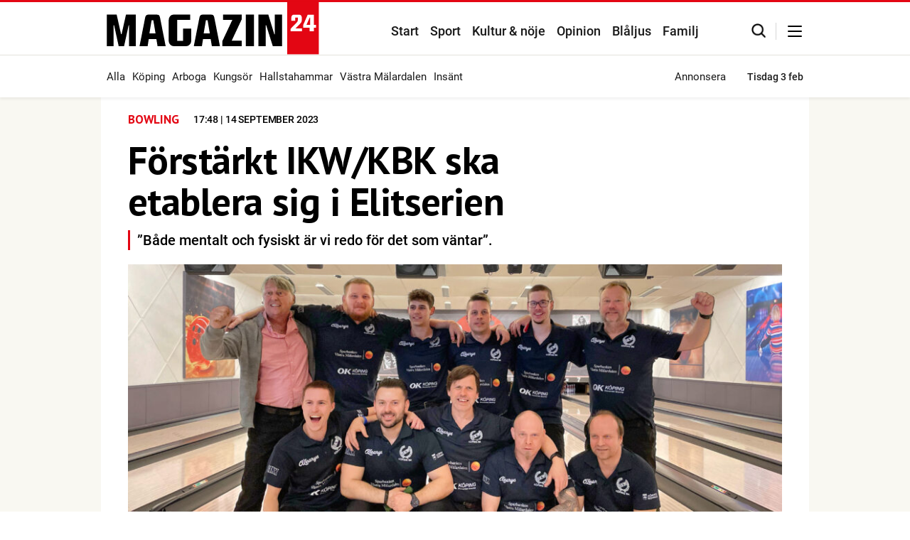

--- FILE ---
content_type: text/html; charset=UTF-8
request_url: https://magazin24.se/sport/bowling/forstarkt-ikw-kbk-ska-etablera-sig-i-elitserien/
body_size: 18206
content:
<!DOCTYPE html>
<!--[if IE 7]><html class="ie ie7" lang="sv-SE">
<![endif]-->
<!--[if IE 8]><html class="ie ie8" lang="sv-SE">
<![endif]-->
<!--[if !(IE 7) & !(IE 8)]><!--><html lang="sv-SE">
<!--<![endif]--><head> <script>(function() {
	var s = document.createElement('script');
	s.type = 'text/javascript';
	s.async = true;
	s.src = '//d.suntcontent.se/d/init';
	var sc = document.getElementsByTagName('script')[0]; sc.parentNode.insertBefore(s, sc);
	})();</script> <script>var loadAd = function(src, taget_class) {	
		$(taget_class).append(src);
	}</script> <meta charset="UTF-8"><meta name="viewport" content="width=device-width, initial-scale=1, user-scalable=0"><title>Förstärkt IKW/KBK ska etablera sig i Elitserien | Magazin24</title><link rel="profile" href="http://gmpg.org/xfn/11"><link rel="pingback" href="https://magazin24.se/xmlrpc.php"><meta name="format-detection" content="telephone=no"><link rel="apple-touch-icon" sizes="180x180" href="https://magazin24.se/wp-content/themes/magazin24/images/favicons/apple-touch-icon.png"><link rel="icon" type="image/png" sizes="32x32" href="https://magazin24.se/wp-content/themes/magazin24/images/favicons/favicon-32x32.png"><link rel="icon" type="image/png" sizes="16x16" href="https://magazin24.se/wp-content/themes/magazin24/images/favicons/favicon-16x16.png"><link rel="manifest" href="https://magazin24.se/wp-content/themes/magazin24/images/favicons/site.webmanifest"><meta content="Magazin24" name="apple-mobile-web-app-title"><meta content="Magazin24" name="application-name"><meta name="msapplication-TileColor" content="#e7e7e7"><meta name="theme-color" content="#e7e7e7"><link rel="preconnect" href="https://fonts.googleapis.com"><link rel="preconnect" href="https://fonts.gstatic.com" crossorigin><link href="https://fonts.googleapis.com/css2?family=PT+Sans:ital,wght@0,400;0,700;1,400;1,700&display=swap" rel="stylesheet"> <script src="https://magazin24.se/wp-content/themes/magazin24/js/prebid-ads.js"></script> <script async src="https://securepubads.g.doubleclick.net/tag/js/gpt.js"></script>  <script async src="https://www.googletagmanager.com/gtag/js?id=UA-974168-1"></script> <script>window.dataLayer = window.dataLayer || [];
		function gtag(){dataLayer.push(arguments);}
		gtag('js', new Date());
		
		gtag('config', 'UA-974168-1');</script> <link rel="image_src" href="https://magazin24.se/wp-content/uploads/2023/09/bowlingkopiera-950x713.jpg"/><meta property="og:image" content="https://magazin24.se/wp-content/uploads/2023/09/bowlingkopiera-950x713.jpg" /><meta property="og:image:width" content="950" /><meta property="og:image:height" content="713" /><meta property="og:locale" content="sv_SE" /><meta property="og:type" content="website" /><meta property="og:title" content="Förstärkt IKW/KBK ska etablera sig i Elitserien" /><meta property="og:url" content="https://magazin24.se/sport/bowling/forstarkt-ikw-kbk-ska-etablera-sig-i-elitserien/" /><meta property="og:description" content="”Både mentalt och fysiskt är vi redo för det som väntar”. " /><meta name="description" content="”Både mentalt och fysiskt är vi redo för det som väntar”. " />
<!--[if lt IE 9]> <script src="https://magazin24.se/wp-content/themes/magazin24/js/html5shiv.min.js"></script> <script src="https://magazin24.se/wp-content/themes/magazin24/js/respond.min.js"></script> <![endif]--> <script>var adstodisplay = [];
							var tempad = [];
					
					tempad[0] = 'https://secure.tickster.com/sv/v6l34k2uy874337/3hna7yc6pvt3b0j/selectproductgroup';
											tempad[1] = 'https://magazin24.se/wp-content/uploads/2026/02/matchannonsparallax.jpg';
										
										
					tempad[2] = 209215;
					if(Array.isArray(adstodisplay['flow'])){
						adstodisplay['flow'].push(tempad);
					}
					else{
						adstodisplay['flow'] = [tempad];
					}
											tempad[3] = '0.1';</script> <meta name='robots' content='max-image-preview:large' /><link rel="alternate" type="application/rss+xml" title="Magazin24 &raquo; Webbflöde" href="https://magazin24.se/feed/" /><link rel="alternate" title="oEmbed (JSON)" type="application/json+oembed" href="https://magazin24.se/wp-json/oembed/1.0/embed?url=https%3A%2F%2Fmagazin24.se%2Fsport%2Fbowling%2Fforstarkt-ikw-kbk-ska-etablera-sig-i-elitserien%2F" /><link rel="alternate" title="oEmbed (XML)" type="text/xml+oembed" href="https://magazin24.se/wp-json/oembed/1.0/embed?url=https%3A%2F%2Fmagazin24.se%2Fsport%2Fbowling%2Fforstarkt-ikw-kbk-ska-etablera-sig-i-elitserien%2F&#038;format=xml" /><style id='wp-img-auto-sizes-contain-inline-css' type='text/css'>img:is([sizes=auto i],[sizes^="auto," i]){contain-intrinsic-size:3000px 1500px}
/*# sourceURL=wp-img-auto-sizes-contain-inline-css */</style><link data-optimized="2" rel="stylesheet" href="https://magazin24.se/wp-content/litespeed/css/821b9b231abd37fa99fb48d5f6d117bb.css?ver=2d062" /><style id='wp-emoji-styles-inline-css' type='text/css'>img.wp-smiley, img.emoji {
		display: inline !important;
		border: none !important;
		box-shadow: none !important;
		height: 1em !important;
		width: 1em !important;
		margin: 0 0.07em !important;
		vertical-align: -0.1em !important;
		background: none !important;
		padding: 0 !important;
	}
/*# sourceURL=wp-emoji-styles-inline-css */</style><style id='global-styles-inline-css' type='text/css'>:root{--wp--preset--aspect-ratio--square: 1;--wp--preset--aspect-ratio--4-3: 4/3;--wp--preset--aspect-ratio--3-4: 3/4;--wp--preset--aspect-ratio--3-2: 3/2;--wp--preset--aspect-ratio--2-3: 2/3;--wp--preset--aspect-ratio--16-9: 16/9;--wp--preset--aspect-ratio--9-16: 9/16;--wp--preset--color--black: #000000;--wp--preset--color--cyan-bluish-gray: #abb8c3;--wp--preset--color--white: #ffffff;--wp--preset--color--pale-pink: #f78da7;--wp--preset--color--vivid-red: #cf2e2e;--wp--preset--color--luminous-vivid-orange: #ff6900;--wp--preset--color--luminous-vivid-amber: #fcb900;--wp--preset--color--light-green-cyan: #7bdcb5;--wp--preset--color--vivid-green-cyan: #00d084;--wp--preset--color--pale-cyan-blue: #8ed1fc;--wp--preset--color--vivid-cyan-blue: #0693e3;--wp--preset--color--vivid-purple: #9b51e0;--wp--preset--gradient--vivid-cyan-blue-to-vivid-purple: linear-gradient(135deg,rgb(6,147,227) 0%,rgb(155,81,224) 100%);--wp--preset--gradient--light-green-cyan-to-vivid-green-cyan: linear-gradient(135deg,rgb(122,220,180) 0%,rgb(0,208,130) 100%);--wp--preset--gradient--luminous-vivid-amber-to-luminous-vivid-orange: linear-gradient(135deg,rgb(252,185,0) 0%,rgb(255,105,0) 100%);--wp--preset--gradient--luminous-vivid-orange-to-vivid-red: linear-gradient(135deg,rgb(255,105,0) 0%,rgb(207,46,46) 100%);--wp--preset--gradient--very-light-gray-to-cyan-bluish-gray: linear-gradient(135deg,rgb(238,238,238) 0%,rgb(169,184,195) 100%);--wp--preset--gradient--cool-to-warm-spectrum: linear-gradient(135deg,rgb(74,234,220) 0%,rgb(151,120,209) 20%,rgb(207,42,186) 40%,rgb(238,44,130) 60%,rgb(251,105,98) 80%,rgb(254,248,76) 100%);--wp--preset--gradient--blush-light-purple: linear-gradient(135deg,rgb(255,206,236) 0%,rgb(152,150,240) 100%);--wp--preset--gradient--blush-bordeaux: linear-gradient(135deg,rgb(254,205,165) 0%,rgb(254,45,45) 50%,rgb(107,0,62) 100%);--wp--preset--gradient--luminous-dusk: linear-gradient(135deg,rgb(255,203,112) 0%,rgb(199,81,192) 50%,rgb(65,88,208) 100%);--wp--preset--gradient--pale-ocean: linear-gradient(135deg,rgb(255,245,203) 0%,rgb(182,227,212) 50%,rgb(51,167,181) 100%);--wp--preset--gradient--electric-grass: linear-gradient(135deg,rgb(202,248,128) 0%,rgb(113,206,126) 100%);--wp--preset--gradient--midnight: linear-gradient(135deg,rgb(2,3,129) 0%,rgb(40,116,252) 100%);--wp--preset--font-size--small: 13px;--wp--preset--font-size--medium: 20px;--wp--preset--font-size--large: 36px;--wp--preset--font-size--x-large: 42px;--wp--preset--spacing--20: 0.44rem;--wp--preset--spacing--30: 0.67rem;--wp--preset--spacing--40: 1rem;--wp--preset--spacing--50: 1.5rem;--wp--preset--spacing--60: 2.25rem;--wp--preset--spacing--70: 3.38rem;--wp--preset--spacing--80: 5.06rem;--wp--preset--shadow--natural: 6px 6px 9px rgba(0, 0, 0, 0.2);--wp--preset--shadow--deep: 12px 12px 50px rgba(0, 0, 0, 0.4);--wp--preset--shadow--sharp: 6px 6px 0px rgba(0, 0, 0, 0.2);--wp--preset--shadow--outlined: 6px 6px 0px -3px rgb(255, 255, 255), 6px 6px rgb(0, 0, 0);--wp--preset--shadow--crisp: 6px 6px 0px rgb(0, 0, 0);}:where(.is-layout-flex){gap: 0.5em;}:where(.is-layout-grid){gap: 0.5em;}body .is-layout-flex{display: flex;}.is-layout-flex{flex-wrap: wrap;align-items: center;}.is-layout-flex > :is(*, div){margin: 0;}body .is-layout-grid{display: grid;}.is-layout-grid > :is(*, div){margin: 0;}:where(.wp-block-columns.is-layout-flex){gap: 2em;}:where(.wp-block-columns.is-layout-grid){gap: 2em;}:where(.wp-block-post-template.is-layout-flex){gap: 1.25em;}:where(.wp-block-post-template.is-layout-grid){gap: 1.25em;}.has-black-color{color: var(--wp--preset--color--black) !important;}.has-cyan-bluish-gray-color{color: var(--wp--preset--color--cyan-bluish-gray) !important;}.has-white-color{color: var(--wp--preset--color--white) !important;}.has-pale-pink-color{color: var(--wp--preset--color--pale-pink) !important;}.has-vivid-red-color{color: var(--wp--preset--color--vivid-red) !important;}.has-luminous-vivid-orange-color{color: var(--wp--preset--color--luminous-vivid-orange) !important;}.has-luminous-vivid-amber-color{color: var(--wp--preset--color--luminous-vivid-amber) !important;}.has-light-green-cyan-color{color: var(--wp--preset--color--light-green-cyan) !important;}.has-vivid-green-cyan-color{color: var(--wp--preset--color--vivid-green-cyan) !important;}.has-pale-cyan-blue-color{color: var(--wp--preset--color--pale-cyan-blue) !important;}.has-vivid-cyan-blue-color{color: var(--wp--preset--color--vivid-cyan-blue) !important;}.has-vivid-purple-color{color: var(--wp--preset--color--vivid-purple) !important;}.has-black-background-color{background-color: var(--wp--preset--color--black) !important;}.has-cyan-bluish-gray-background-color{background-color: var(--wp--preset--color--cyan-bluish-gray) !important;}.has-white-background-color{background-color: var(--wp--preset--color--white) !important;}.has-pale-pink-background-color{background-color: var(--wp--preset--color--pale-pink) !important;}.has-vivid-red-background-color{background-color: var(--wp--preset--color--vivid-red) !important;}.has-luminous-vivid-orange-background-color{background-color: var(--wp--preset--color--luminous-vivid-orange) !important;}.has-luminous-vivid-amber-background-color{background-color: var(--wp--preset--color--luminous-vivid-amber) !important;}.has-light-green-cyan-background-color{background-color: var(--wp--preset--color--light-green-cyan) !important;}.has-vivid-green-cyan-background-color{background-color: var(--wp--preset--color--vivid-green-cyan) !important;}.has-pale-cyan-blue-background-color{background-color: var(--wp--preset--color--pale-cyan-blue) !important;}.has-vivid-cyan-blue-background-color{background-color: var(--wp--preset--color--vivid-cyan-blue) !important;}.has-vivid-purple-background-color{background-color: var(--wp--preset--color--vivid-purple) !important;}.has-black-border-color{border-color: var(--wp--preset--color--black) !important;}.has-cyan-bluish-gray-border-color{border-color: var(--wp--preset--color--cyan-bluish-gray) !important;}.has-white-border-color{border-color: var(--wp--preset--color--white) !important;}.has-pale-pink-border-color{border-color: var(--wp--preset--color--pale-pink) !important;}.has-vivid-red-border-color{border-color: var(--wp--preset--color--vivid-red) !important;}.has-luminous-vivid-orange-border-color{border-color: var(--wp--preset--color--luminous-vivid-orange) !important;}.has-luminous-vivid-amber-border-color{border-color: var(--wp--preset--color--luminous-vivid-amber) !important;}.has-light-green-cyan-border-color{border-color: var(--wp--preset--color--light-green-cyan) !important;}.has-vivid-green-cyan-border-color{border-color: var(--wp--preset--color--vivid-green-cyan) !important;}.has-pale-cyan-blue-border-color{border-color: var(--wp--preset--color--pale-cyan-blue) !important;}.has-vivid-cyan-blue-border-color{border-color: var(--wp--preset--color--vivid-cyan-blue) !important;}.has-vivid-purple-border-color{border-color: var(--wp--preset--color--vivid-purple) !important;}.has-vivid-cyan-blue-to-vivid-purple-gradient-background{background: var(--wp--preset--gradient--vivid-cyan-blue-to-vivid-purple) !important;}.has-light-green-cyan-to-vivid-green-cyan-gradient-background{background: var(--wp--preset--gradient--light-green-cyan-to-vivid-green-cyan) !important;}.has-luminous-vivid-amber-to-luminous-vivid-orange-gradient-background{background: var(--wp--preset--gradient--luminous-vivid-amber-to-luminous-vivid-orange) !important;}.has-luminous-vivid-orange-to-vivid-red-gradient-background{background: var(--wp--preset--gradient--luminous-vivid-orange-to-vivid-red) !important;}.has-very-light-gray-to-cyan-bluish-gray-gradient-background{background: var(--wp--preset--gradient--very-light-gray-to-cyan-bluish-gray) !important;}.has-cool-to-warm-spectrum-gradient-background{background: var(--wp--preset--gradient--cool-to-warm-spectrum) !important;}.has-blush-light-purple-gradient-background{background: var(--wp--preset--gradient--blush-light-purple) !important;}.has-blush-bordeaux-gradient-background{background: var(--wp--preset--gradient--blush-bordeaux) !important;}.has-luminous-dusk-gradient-background{background: var(--wp--preset--gradient--luminous-dusk) !important;}.has-pale-ocean-gradient-background{background: var(--wp--preset--gradient--pale-ocean) !important;}.has-electric-grass-gradient-background{background: var(--wp--preset--gradient--electric-grass) !important;}.has-midnight-gradient-background{background: var(--wp--preset--gradient--midnight) !important;}.has-small-font-size{font-size: var(--wp--preset--font-size--small) !important;}.has-medium-font-size{font-size: var(--wp--preset--font-size--medium) !important;}.has-large-font-size{font-size: var(--wp--preset--font-size--large) !important;}.has-x-large-font-size{font-size: var(--wp--preset--font-size--x-large) !important;}
/*# sourceURL=global-styles-inline-css */</style><style id='classic-theme-styles-inline-css' type='text/css'>/*! This file is auto-generated */
.wp-block-button__link{color:#fff;background-color:#32373c;border-radius:9999px;box-shadow:none;text-decoration:none;padding:calc(.667em + 2px) calc(1.333em + 2px);font-size:1.125em}.wp-block-file__button{background:#32373c;color:#fff;text-decoration:none}
/*# sourceURL=/wp-includes/css/classic-themes.min.css */</style> <script type="text/javascript" src="https://magazin24.se/wp-content/themes/magazin24/js/jquery-3.3.1.min.js?ver=3.3.1" id="jquery-js"></script> <link rel="https://api.w.org/" href="https://magazin24.se/wp-json/" /><link rel="alternate" title="JSON" type="application/json" href="https://magazin24.se/wp-json/wp/v2/posts/174329" /><link rel="EditURI" type="application/rsd+xml" title="RSD" href="https://magazin24.se/xmlrpc.php?rsd" /><link rel="canonical" href="https://magazin24.se/sport/bowling/forstarkt-ikw-kbk-ska-etablera-sig-i-elitserien/" /><link rel='shortlink' href='https://magazin24.se/?p=174329' /><link rel="icon" href="https://magazin24.se/wp-content/uploads/2023/05/m24favicon-150x150.png" sizes="32x32" /><link rel="icon" href="https://magazin24.se/wp-content/uploads/2023/05/m24favicon.png" sizes="192x192" /><link rel="apple-touch-icon" href="https://magazin24.se/wp-content/uploads/2023/05/m24favicon.png" /><meta name="msapplication-TileImage" content="https://magazin24.se/wp-content/uploads/2023/05/m24favicon.png" /><meta name="p:domain_verify" content="0be2af27a0e03b6192e70f79ad7a048e"/>
 <script>var _paq = window._paq = window._paq || [];
	  /* tracker methods like "setCustomDimension" should be called before "trackPageView" */
	  _paq.push(['trackPageView']);
	  _paq.push(['enableLinkTracking']);
	  (function() {
		var u="//statistik.magazin24.se/";
		_paq.push(['setTrackerUrl', u+'matomo.php']);
		_paq.push(['setSiteId', '1']);
		var d=document, g=d.createElement('script'), s=d.getElementsByTagName('script')[0];
		g.async=true; g.src=u+'matomo.js'; s.parentNode.insertBefore(g,s);
	  })();</script> </head><body class="wp-singular post-template-default single single-post postid-174329 single-format-standard wp-theme-magazin24 singular" ><div class="parallax_ad"> <script>if($('body').width() > 1639){
					loadAd("<div class='holidAds custom0'></div>", ".parallax_ad", function() {});
				}</script> </div><header id="header" class="bgcont white whitebg"><div class="positionrelative minhead"><div class="gridholder superwide positionrelative"><div class="inspadd">
<a href="https://magazin24.se/" class="logo"></a><div class="category-menu"><div class="menu-huvudmeny-container"><ul id="header-categorymenu-hm" class="menu"><li id="menu-item-141402" class="menu-item menu-item-type-custom menu-item-object-custom menu-item-home menu-item-141402"><a href="https://magazin24.se/">Start<span class="hamic bgspr"></span></a></li><li id="menu-item-191489" class="menu-item menu-item-type-custom menu-item-object-custom menu-item-191489"><a href="/sport/">Sport<span class="hamic bgspr"></span></a></li><li id="menu-item-191490" class="menu-item menu-item-type-custom menu-item-object-custom menu-item-191490"><a href="/kultur-noje/">Kultur &#038; nöje<span class="hamic bgspr"></span></a></li><li id="menu-item-191491" class="menu-item menu-item-type-custom menu-item-object-custom menu-item-191491"><a href="/opinion/">Opinion<span class="hamic bgspr"></span></a></li><li id="menu-item-176490" class="menu-item menu-item-type-custom menu-item-object-custom menu-item-176490"><a href="https://magazin24.se/tag/blaljus/">Blåljus<span class="hamic bgspr"></span></a></li><li id="menu-item-141543" class="menu-item menu-item-type-post_type menu-item-object-page menu-item-141543"><a href="https://magazin24.se/familj/">Familj<span class="hamic bgspr"></span></a></li></ul></div></div><div class="category-menu-mobile"><div class="menu-btn">
Mitt område<div class="arrow">
<span></span>
<span></span></div></div><div class="wrapper" style="display:none;"><div class="padd"><div class="menu-undermenykategorier-container"><ul id="header-categorymenu-umk" class="menu"><li id="menu-item-141396" class="menu-item menu-item-type-custom menu-item-object-custom menu-item-home menu-item-141396"><a href="https://magazin24.se/">Alla<span class="hamic bgspr"></span></a></li><li id="menu-item-141392" class="menu-item menu-item-type-taxonomy menu-item-object-category menu-item-141392"><a href="https://magazin24.se/category/vastmanland/vastra-malardalen/koping/">Köping<span class="hamic bgspr"></span></a></li><li id="menu-item-141388" class="menu-item menu-item-type-taxonomy menu-item-object-category menu-item-141388"><a href="https://magazin24.se/category/vastmanland/vastra-malardalen/arboga/">Arboga<span class="hamic bgspr"></span></a></li><li id="menu-item-141393" class="menu-item menu-item-type-taxonomy menu-item-object-category menu-item-141393"><a href="https://magazin24.se/category/vastmanland/vastra-malardalen/kungsor/">Kungsör<span class="hamic bgspr"></span></a></li><li id="menu-item-141389" class="menu-item menu-item-type-taxonomy menu-item-object-category menu-item-141389"><a href="https://magazin24.se/category/vastmanland/hallstahammar/">Hallstahammar<span class="hamic bgspr"></span></a></li><li id="menu-item-141395" class="menu-item menu-item-type-taxonomy menu-item-object-category menu-item-141395"><a href="https://magazin24.se/category/vastmanland/vastra-malardalen/">Västra Mälardalen<span class="hamic bgspr"></span></a></li><li id="menu-item-176753" class="menu-item menu-item-type-custom menu-item-object-custom menu-item-176753"><a href="https://magazin24.se/insant/">Insänt<span class="hamic bgspr"></span></a></li></ul></div></div></div></div><div class="showmenubtn bgcolortransition"><div class="press_fix"></div><div class="hamburger">
<span></span>
<span></span>
<span></span></div><div class="arrow bgtransition"></div></div><div class="showsearch bgcolortransition">
<span class="icon bgspr"></span><div class="arrow bgtransition"></div></div><div class="fixfloat"></div></div></div></div><div class="second-header"><div class="gridholder superwide positionrelative"><div class="row inspadd"><div class="left"><div class="ort-menu hidden-m"><div class="menu-undermenykategorier-container"><ul id="header-categorymenu-umkd" class="menu"><li class="menu-item menu-item-type-custom menu-item-object-custom menu-item-home menu-item-141396"><a href="https://magazin24.se/">Alla<span class="hamic bgspr"></span></a></li><li class="menu-item menu-item-type-taxonomy menu-item-object-category menu-item-141392"><a href="https://magazin24.se/category/vastmanland/vastra-malardalen/koping/">Köping<span class="hamic bgspr"></span></a></li><li class="menu-item menu-item-type-taxonomy menu-item-object-category menu-item-141388"><a href="https://magazin24.se/category/vastmanland/vastra-malardalen/arboga/">Arboga<span class="hamic bgspr"></span></a></li><li class="menu-item menu-item-type-taxonomy menu-item-object-category menu-item-141393"><a href="https://magazin24.se/category/vastmanland/vastra-malardalen/kungsor/">Kungsör<span class="hamic bgspr"></span></a></li><li class="menu-item menu-item-type-taxonomy menu-item-object-category menu-item-141389"><a href="https://magazin24.se/category/vastmanland/hallstahammar/">Hallstahammar<span class="hamic bgspr"></span></a></li><li class="menu-item menu-item-type-taxonomy menu-item-object-category menu-item-141395"><a href="https://magazin24.se/category/vastmanland/vastra-malardalen/">Västra Mälardalen<span class="hamic bgspr"></span></a></li><li class="menu-item menu-item-type-custom menu-item-object-custom menu-item-176753"><a href="https://magazin24.se/insant/">Insänt<span class="hamic bgspr"></span></a></li></ul></div></div><div class="ort-menu hidden-d"><div class="menu-huvudmeny-container"><ul id="header-categorymenu-umkm" class="menu"><li class="menu-item menu-item-type-custom menu-item-object-custom menu-item-home menu-item-141402"><a href="https://magazin24.se/">Start<span class="hamic bgspr"></span></a></li><li class="menu-item menu-item-type-custom menu-item-object-custom menu-item-191489"><a href="/sport/">Sport<span class="hamic bgspr"></span></a></li><li class="menu-item menu-item-type-custom menu-item-object-custom menu-item-191490"><a href="/kultur-noje/">Kultur &#038; nöje<span class="hamic bgspr"></span></a></li><li class="menu-item menu-item-type-custom menu-item-object-custom menu-item-191491"><a href="/opinion/">Opinion<span class="hamic bgspr"></span></a></li><li class="menu-item menu-item-type-custom menu-item-object-custom menu-item-176490"><a href="https://magazin24.se/tag/blaljus/">Blåljus<span class="hamic bgspr"></span></a></li><li class="menu-item menu-item-type-post_type menu-item-object-page menu-item-141543"><a href="https://magazin24.se/familj/">Familj<span class="hamic bgspr"></span></a></li></ul></div></div></div><div class="right"><div class="todays-info"><div class="annonsera">
<a href="https://magazin24.se/annons/">Annonsera</a></div><div class="date">
<span class="day">tisdag</span>
<span class="rest">3 feb</span></div></div></div><div class="fixfloat"></div></div></div></div><div class="searchcontent" style="display: none;"><div class="gridholder"><div class="inner"><div class="centerit"><div class="fixfloat"></div><form action="https://magazin24.se/" class="headersearch" method="GET">
<input type="text" value="" name="s" placeholder="Sök på Magazin24.se" class="searchfield" autocomplete="off" /><input type="submit" value="Sök" class="button searchsubmit bgspr" /><div class="fixfloat"></div></form><div class="fixfloat"></div></div></div></div></div><div class="hamburgercontent" style="display:none;"><div class="gridholder"><div class="inner"><div class="centerit onlymobile"><div class="fixfloat"></div><form action="https://magazin24.se/" class="headersearch" method="GET">
<input type="text" value="" name="s" placeholder="Sök på Magazin24.se" class="searchfield" autocomplete="off" /><input type="submit" value="Sök" class="button searchsubmit bgspr" /><div class="fixfloat"></div></form><div class="fixfloat"></div></div><div class="flex-holder"><div class="mobile-c-left"><div id="nav_menu-3" class="widget widget_nav_menu"><div class="menu-huvudmeny-container"><ul id="menu-huvudmeny" class="menu"><li class="menu-item menu-item-type-custom menu-item-object-custom menu-item-home menu-item-141402"><a href="https://magazin24.se/">Start<span class="hamic bgspr"></span></a></li><li class="menu-item menu-item-type-custom menu-item-object-custom menu-item-191489"><a href="/sport/">Sport<span class="hamic bgspr"></span></a></li><li class="menu-item menu-item-type-custom menu-item-object-custom menu-item-191490"><a href="/kultur-noje/">Kultur &#038; nöje<span class="hamic bgspr"></span></a></li><li class="menu-item menu-item-type-custom menu-item-object-custom menu-item-191491"><a href="/opinion/">Opinion<span class="hamic bgspr"></span></a></li><li class="menu-item menu-item-type-custom menu-item-object-custom menu-item-176490"><a href="https://magazin24.se/tag/blaljus/">Blåljus<span class="hamic bgspr"></span></a></li><li class="menu-item menu-item-type-post_type menu-item-object-page menu-item-141543"><a href="https://magazin24.se/familj/">Familj<span class="hamic bgspr"></span></a></li></ul></div></div></div><div class="mobile-c-right"><div id="nav_menu-4" class="widget widget_nav_menu"><div class="menu-undersidormeny-container"><ul id="menu-undersidormeny" class="menu"><li id="menu-item-141455" class="menu-item menu-item-type-custom menu-item-object-custom menu-item-141455"><a href="https://magazin24.se/annons">Annonsera<span class="hamic bgspr"></span></a></li><li id="menu-item-184635" class="menu-item menu-item-type-custom menu-item-object-custom menu-item-184635"><a href="/tipsa/">&#8221;Säg din mening&#8221;<span class="hamic bgspr"></span></a></li><li id="menu-item-141456" class="menu-item menu-item-type-custom menu-item-object-custom menu-item-141456"><a href="https://magazin24.se/e-tidning/">E-tidning<span class="hamic bgspr"></span></a></li><li id="menu-item-193595" class="menu-item menu-item-type-post_type menu-item-object-page menu-item-193595"><a href="https://magazin24.se/info/">Tidningsställ<span class="hamic bgspr"></span></a></li><li id="menu-item-182982" class="menu-item menu-item-type-custom menu-item-object-custom menu-item-182982"><a href="https://magazin24.se/category/opinion/alltid-pa-en-sondag/">Alltid på en söndag<span class="hamic bgspr"></span></a></li><li id="menu-item-171423" class="menu-item menu-item-type-custom menu-item-object-custom menu-item-171423"><a href="https://magazin24.se/?s=Minnesbilden%3A">Minnesbild Köping<span class="hamic bgspr"></span></a></li><li id="menu-item-171424" class="menu-item menu-item-type-custom menu-item-object-custom menu-item-171424"><a href="https://magazin24.se/?s=Kungsörsbilden%3A">Minnesbild Kungsör<span class="hamic bgspr"></span></a></li><li id="menu-item-141457" class="menu-item menu-item-type-custom menu-item-object-custom menu-item-141457"><a href="https://lunchguiden.magazin24.se">👨‍🍳 Lunchguiden<span class="hamic bgspr"></span></a></li><li id="menu-item-209362" class="icon-youtube menu-item menu-item-type-custom menu-item-object-custom menu-item-209362"><a href="https://magazin24.se/pod24">POD24 – lyssna här<span class="hamic bgspr"></span></a></li><li id="menu-item-141454" class="menu-item menu-item-type-custom menu-item-object-custom menu-item-141454"><a href="https://magazin24.se/kontakt/">Kontakta oss<span class="hamic bgspr"></span></a></li></ul></div></div><div class="socialheader"><div id="social_meny_cont_foot" class="socialmenu"><ul id="menu-socialmenu" class="menu"><li id="menu-item-141412" class="rss menu-item menu-item-type-custom menu-item-object-custom menu-item-141412"><a href="/feed">rss<span class="hamic bgspr"></span></a></li></ul></div><div class="fixfloat"></div></div></div></div></div></div><div class="tipsa-oss"><div class="holder"><h2>Tipsa Magazin24!</h2><p>Har du ett nyhets- eller reportagetips? Hör av dig till oss.</p>
<a class="button"  href="https://magazin24.se/tipsa/">Tipsa oss här</a></div></div></div></header><div id="main" class=""><article id="post-174329" class="post-174329 post type-post status-publish format-standard has-post-thumbnail hentry category-bowling"  ><div class="container articlepart thecontent whitebg waveline"><div class="gridholder"><div class="article-inspadd"><div class="topbanner_ad"> <script>if($('body').width() > 1023){
							var containsAd = false;
							window.googletag = window.googletag || {cmd: []};
							
							googletag.cmd.push(function() {
							
								googletag
								.defineSlot('/1021000/Magazin24.se_Pano_LSMB_ToppBanner', [[980,240],[980,300],[728,90],[980,120]], 'div-gpt-ad-9057299-2')
								.addService(googletag.pubads());
								
								googletag.pubads().disableInitialLoad();
								googletag.enableServices();
								
								googletag.pubads().addEventListener('slotRenderEnded', function(event) {
									if (event.slot.getSlotElementId() == "div-gpt-ad-9057299-2") {
										var containsAd = !event.isEmpty;   
										if(containsAd) {
											$("#div-gpt-ad-9057299-2").addClass("ad-pad");
										}
									}
								});
							});
							googletag.cmd.push(function() { googletag.display('div-gpt-ad-9057299-2'); });
						}</script> <div id="div-gpt-ad-9057299-2"></div></div><div class="bg"><div class="fullwidth_holder entry-content"><div class="left_content"><div class="flex-holder date_vinjett">
<span class="vinjett">Bowling</span><div class="published"><div class="date">
17:48 | 14 september 2023</div></div></div><h1 class="maintitle ">Förstärkt IKW/KBK ska etablera sig i Elitserien</h1><p class="ingress">
”Både mentalt och fysiskt är vi redo för det som väntar”.</p></div><div class="fixfloat"></div><div class="top_image_and_hl targetcolor "><div class="image " style="background-image: url('https://magazin24.se/wp-content/uploads/2023/09/bowlingkopiera-950x713.jpg'); background-position: 49% 96%;"></div><div class="imgdescription">
IKW/Köping BK tvingas till kval för att behålla elitserieplatsen förra säsongen. Det vill de undvika den här säsongen. Foto: Elissa Mehmet</div></div></div><div class="left_content"><div class="entry-content"><p>IKW/Köping BK är redo klubbens andra raka säsong i Elitserien. På lördag är det seriepremiär där BK Kaskad från Norrköping väntar på hemmaplan.</p><p>– Det känns bra. Vi känner oss redo. Det har varit ganska intensivt på slutet med att välja oljeprofiler, men vi känner ändå att vi har en plan och är trygga med det lag vi tagit ut. Fördelen vi har den här säsongen jämfört med tidigare är att vi har 12–13 gubbar vi kan välja på till A-laget. Tidigare har vi varit mer begränsade. Det känns stabilt, säger IKW/KBK:s Viktor Danielsson.</p><p>Förra säsongen tvingades Köpingslaget kvala för att behålla sin plats i landets högsta bowlingserie. Ett scenario de helst vill undvika framåt vårkanten.</p><div class="ad-pad artikelbanner spec"></div><div id="div-gpt-ad-9057299-15"></div><p>– Ja, vi har sagt att målsättningen först och främst är att undvika ett nytt kval. Vi vill etablera oss i Elitserien, säger Danielsson.</p><p>Redan i maj presenterade IKW/KBK sitt första nyförvärv i form av Alfred Obert. Sedan dess har även Emil Fahlén anslutit samtidigt som Vesa Rontti lämnat laget.</p><p>– Truppen känns solid. Vi kom igång lite tidigare än vanligt med träningen. Både mentalt och fysiskt är vi redo för det som väntar.</p><figure id="attachment_168411" class="wp-caption alignnone " style="width: 2400px;" ><a href="https://magazin24.se/sport/bowling/silver-till-carl-eklund-vid-junior-em/attachment/dsc03726-2/" rel="attachment wp-att-168411"><img fetchpriority="high" decoding="async" class="size-full wp-image-168411" src="https://magazin24.se/wp-content/uploads/2023/04/dsc03726.jpg" alt="" width="2400" height="1600" srcset="https://magazin24.se/wp-content/uploads/2023/04/dsc03726.jpg 2400w, https://magazin24.se/wp-content/uploads/2023/04/dsc03726-270x180.jpg 270w, https://magazin24.se/wp-content/uploads/2023/04/dsc03726-640x427.jpg 640w, https://magazin24.se/wp-content/uploads/2023/04/dsc03726-768x512.jpg 768w, https://magazin24.se/wp-content/uploads/2023/04/dsc03726-1536x1024.jpg 1536w, https://magazin24.se/wp-content/uploads/2023/04/dsc03726-2048x1365.jpg 2048w, https://magazin24.se/wp-content/uploads/2023/04/dsc03726-450x300.jpg 450w, https://magazin24.se/wp-content/uploads/2023/04/dsc03726-650x433.jpg 650w, https://magazin24.se/wp-content/uploads/2023/04/dsc03726-950x633.jpg 950w, https://magazin24.se/wp-content/uploads/2023/04/dsc03726-1200x800.jpg 1200w" sizes="(max-width: 2400px) 100vw, 2400px" /></a><figcaption class="wp-caption-text">Carl Eklund. Foto: Pontus Ekroth</figcaption></figure><p>IKW/KBK har som bekant ett äss i rockärmen. Snart 18-årige Carl Eklund blir en nyckelspelare även denna säsong i Elitserien.</p><p>– Carl var borta en del förra säsongen, men nu ser det ut som att han kommer vara med ganska mycket i början. Han är med i premiären och de första bortasvängarna. Sen får vi se, men om Köpingsborna vill se en världsmästare bowla så kan de komma till hallen på lördag, säger Viktor.</p><p><strong>Hur ser du på att möta BK Kaskad i premiären? </strong></p><p>– Det är ett bra lag och de kommer vara lika starka som förra säsongen, men de kommer inte ha något i Köping att göra, avslutar Viktor Danielsson kaxigt.</p></p> <script>if($('body').width() > 1023){
											
											loadAd("<div class='holidAds custom1'></div>", ".entry-content .ad-pad.artikelbanner", function() {});
											
										} else {
											
											$(".entry-content .ad-pad.artikelbanner.spec").remove();
											
											var containsAd = false;
											window.googletag = window.googletag || {cmd: []};
											
											googletag.cmd.push(function() {
											
												googletag
												.defineSlot("/1021000/Magazin24.se_Mob_SMBX_StartBanner", [[320,320],[300,250],[320,160],[320,480]], "div-gpt-ad-9057299-15")
												.addService(googletag.pubads());
												
												googletag.pubads().disableInitialLoad();
												googletag.enableServices();
												
												googletag.pubads().addEventListener("slotRenderEnded", function(event) {
													if (event.slot.getSlotElementId() == "div-gpt-ad-9057299-15") {
														var containsAd = !event.isEmpty;   
														if(containsAd) {
															$("#div-gpt-ad-9057299-15").addClass("ad-pad artikelbanner");
															$(".entry-content .ad-pad.artikelbanner.spec").removeClass("ad-pad");
														} else {
															loadAd("<div class='holidAds mobile'></div>", ".entry-content .ad-pad.artikelbanner", function() {});
														}
													}
												});
											});
											googletag.cmd.push(function() { googletag.display("div-gpt-ad-9057299-15"); });
										}</script> <div class="fixfloat"></div></div><div class="article-footer"><div class="padd"><div class="authors"><div class="author "><div class="rel"><div class="byline_image brdcolortran" style="background-image: url('https://magazin24.se/wp-content/uploads/2025/09/david.jpg');"></div><div class="nameand_email"><div class="name">
<span class="undname brdcolortran">David Eriksson</span></div><div class="email">
<a class="email brdcolortran" href="mailto:david@magazin24.se">david@magazin24.se</a></div></div>
<a class="arrowic" href="https://magazin24.se/author/david/">
</a></div></div></div></div></div><div class="comment_and_link"><div class="comment_article c_l_link">
<a target="_blank" href="mailto:redaktion@magazin24.se
?subject=Kommentar: Förstärkt IKW/KBK ska etablera sig i Elitserien
&body=%0D%0A
Länk: https://magazin24.se/sport/bowling/forstarkt-ikw-kbk-ska-etablera-sig-i-elitserien/%0D%0A
Kommentar/rättning: ">
Kommentera artikeln
</a></div><div class="copy_url c_l_link" data-href="https://magazin24.se/sport/bowling/forstarkt-ikw-kbk-ska-etablera-sig-i-elitserien/">
Kopiera artikellänk</div></div><div style="margin-bottom: 30px;"></div><div id="nativendo-belowarticle"></div><div class="entry-content"></div><div class="artikelbanner_efter"> <script>if($('body').width() > 1024){
											loadAd("<div class='ad-pad'><div class='holidAds box'></div></div>", ".artikelbanner_efter", function() {});
										} else {
											loadAd("<div class='ad-pad'><div class='holidAds custom2'></div></div>", ".artikelbanner_efter", function() {});
										}</script> </div><div class="w4_related"><h3 class="modulehl linehl center"><span class="text">Andra läser</span></h3><div class="puffs"><div class="element fullbred artpuff default">
<a href="https://magazin24.se/vastmanland/vastra-malardalen/arboga/brand-i-uthus-2/"><div class="overflowhidden"><div style="background-color: transparent; background-position: 50% 50%;" class="imageholder b-lazy" data-src="https://magazin24.se/wp-content/uploads/2021/04/brandbilfram-1300x975.jpeg"></div></div><div class="title_excerpt"><div class="inner"><h2>
Brand i uthus</h2><div class="vinjett">
Arboga</div><div class="ingress">
Räddningstjänsten kunde släcka branden.</div></div></div>
</a></div><div class="element fullbred artpuff default">
<a href="https://magazin24.se/vastmanland/vastra-malardalen/koping/man-hade-odling-hemma/"><div class="overflowhidden"><div style="background-color: transparent; background-position: 50% 50%;" class="imageholder b-lazy" data-src="https://magazin24.se/wp-content/uploads/2022/09/polisbild2-1300x762.jpg"></div></div><div class="title_excerpt"><div class="inner"><h2>
Man hade odling hemma</h2><div class="vinjett">
Köping</div><div class="ingress">
Vid husrannsakan hittade polisen en odling.</div></div></div>
</a></div><div class="element fullbred artpuff default">
<a href="https://magazin24.se/vastmanland/vastra-malardalen/arboga/harifran-pendlar-flest-till-arboga/"><div class="overflowhidden"><div style="background-color: transparent; background-position: 50% 50%;" class="imageholder b-lazy" data-src="https://magazin24.se/wp-content/uploads/2023/06/e18-650x365.jpeg"></div></div><div class="title_excerpt"><div class="inner"><h2>
Härifrån pendlar flest till Arboga</h2><div class="vinjett">
Arboga</div><div class="ingress">
Grannkommun toppar listan.</div></div></div>
</a></div><div class="element fullbred artpuff default">
<a href="https://magazin24.se/vastmanland/vastra-malardalen/koping/tilde-forsberg-forlanger-med-lockerud-mariestad/"><div class="overflowhidden"><div style="background-color: transparent; background-position: 50% 50%;" class="imageholder b-lazy" data-src="https://magazin24.se/wp-content/uploads/2021/09/tildeforsberg-650x423.jpg"></div></div><div class="title_excerpt"><div class="inner"><h2>
Tilde Forsberg förlänger med Lockerud Mariestad</h2><div class="vinjett">
Köping</div><div class="ingress">
Tilde debuterar i SSL till nästa säsong.</div></div></div>
</a></div><div class="fixfloat"></div></div></div><div class="mittbanner_ad"> <script>if($('body').width() < 1024){
											var containsAd = false;
											window.googletag = window.googletag || {cmd: []};
											
											googletag.cmd.push(function() {
											
												googletag
												.defineSlot('/1021000/Magazin24.se_Mob_SMBX_MidBanner', [[320,320],[300,250],[320,160],[320,480]], 'div-gpt-ad-9057299-16')
												.addService(googletag.pubads());
												
												
												googletag.pubads().addEventListener('slotRenderEnded', function(event) {
													if (event.slot.getSlotElementId() == "div-gpt-ad-9057299-16") {
														var containsAd = !event.isEmpty;   
														if(containsAd) {
															$("#div-gpt-ad-9057299-16").addClass("ad-pad");
														}
													}
												});
											});
											googletag.cmd.push(function() { googletag.display('div-gpt-ad-9057299-16'); });
										}</script> <div id="div-gpt-ad-9057299-16"></div></div><h3 class="modulehl linehl center"><span class="text">Från löpet</span></h3><div class="fran_lopet"><div class="inspadd"><div class="container whitebg toplarge"><div class="flow"><div class="element fullbred artpuff">
<a href="https://magazin24.se/vastmanland/vastra-malardalen/arboga/man-greps-och-anholls-misstanks-for-ran/"><div class="overflowhidden"><div style="background-color: transparent; background-position: 50% 50%;" class="imageholder b-lazy" data-src="https://magazin24.se/wp-content/uploads/2022/09/polisbild2-900x528.jpg"></div></div><div class="title_excerpt"><div class="inner"><h2>
Man greps och anhölls – misstänks för rån</h2><div class="vinjett">
ARBOGA</div><div class="ingress">
Ska ha hotat kvinna och tvingat till sig gods.</div></div></div>
</a></div><div class="element fullbred artpuff">
<a href="https://magazin24.se/vastmanland/hallstahammar/har-ar-de-mest-klickade-bostaderna-vecka-5-8/"><div class="overflowhidden"><div style="background-color: transparent; background-position: 50% 50%;" class="imageholder b-lazy" data-src="https://magazin24.se/wp-content/uploads/2026/02/staffansbo41-900x506.jpg"></div></div><div class="title_excerpt"><div class="inner"><h2>
Här är de mest klickade bostäderna: Vecka 5</h2><div class="vinjett">
KLICKTOPPEN</div><div class="ingress">
Hemnets mest besökta objekt i Västra Mälardalen, Hallstahammar, Surahammar och Skinnskatteberg under den gångna veckan.</div></div></div>
</a></div><div class="element fullbred artpuff">
<a href="https://magazin24.se/vastmanland/vastra-malardalen/arboga/hogsta-elpriserna-sedan-december-2022/"><div class="overflowhidden"><div style="background-color: transparent; background-position: 50% 50%;" class="imageholder b-lazy" data-src="https://magazin24.se/wp-content/uploads/2021/12/powerpoleg1854b1c8f1920-450x300.jpg"></div></div><div class="title_excerpt"><div class="inner"><h2>
Högsta elpriserna sedan december 2022</h2><div class="vinjett">
Västra Mälardalen</div><div class="ingress">
Månadsrapport om elmarknaden.</div></div></div>
</a></div><div class="fixfloat"></div><div id="nativendo-desktop-article"></div><div class="element fullbred artpuff">
<a href="https://magazin24.se/opinion/sag-din-mening/otroligt-manga-lediga-lagenheter-hos-kfab-kungsor/"><div class="overflowhidden"><div style="background-color: transparent; background-position: 50% 50%;" class="imageholder b-lazy" data-src="https://magazin24.se/wp-content/uploads/2024/06/sagdinmening-900x506.jpg"></div></div><div class="title_excerpt"><div class="inner"><h2>
Otroligt många lediga lägenheter hos KFAB Kungsör</h2><div class="vinjett">
SÄG DIN MENING</div><div class="ingress">
Har Kungsör tappat sin attraktionskraft som bostadsort?</div></div></div>
</a></div><div class="element fullbred artpuff">
<a href="https://magazin24.se/vastmanland/vastra-malardalen/arboga/nar-tjanstemannen-vander-kappan-efter-vinden/"><div class="overflowhidden"><div style="background-color: transparent; background-position: 50% 50%;" class="imageholder b-lazy" data-src="https://magazin24.se/wp-content/uploads/2025/05/debatt-900x506.jpg"></div></div><div class="title_excerpt"><div class="inner"><h2>
När tjänstemännen vänder kappan efter vinden</h2><div class="vinjett">
DEBATT</div><div class="ingress">
”Neutralitet i den politiska frågan mellan HBTQ-rörelsen och homofober”</div></div></div>
</a></div><div class="fixfloat"></div></div><div class="ad-pad nomarkup holidnative4"></div> <script>(function(c){var g,s='script',w=window,n=c.name||'PLISTA';if(!w[n]){w[n]=c;g=w.document.getElementsByTagName(s)[0];s=w.document.createElement(s);s.async=true;s.type='text/javascript';s.src=(w.location.protocol==='https:'?'https:':'http:')+'//static'+(c.origin?'-'+c.origin:'')+'.plista.com/async'+(c.name?'/'+c.name:'')+'.js';g.parentNode.insertBefore(s,g);}
						}({
							"publickey": "a79f5c19e1215ecfc58cba02",
							"origin": "se"
						}));
					loadAd("<div data-widget='plista_widget_belowArticle'></div>", ".ad-pad.holidnative4", function() {});</script> <div class="centerit">
<a href="https://magazin24.se" class="button to-home">Till startsidan</a></div></div></div></div></div><div class="flow_sidebar"><div class="insideflow"><div id="execphp-13" class="moblock widget widget_execphp"><div class="execphpwidget"><div class="container senaste-nytt"><div class="widg-padd"><h2 class="widg-title">Senaste nytt</h2></div><div class="wrapper">
<a href="https://magazin24.se/vastmanland/vastra-malardalen/arboga/man-greps-och-anholls-misstanks-for-ran/"><div class="item"><div class="date">
07:03</div><div class="title">
Man greps och anhölls – misstänks för rån</div></div>
</a>
<a href="https://magazin24.se/vastmanland/hallstahammar/har-ar-de-mest-klickade-bostaderna-vecka-5-8/"><div class="item"><div class="date">
16:42</div><div class="title">
Här är de mest klickade bostäderna: Vecka 5</div></div>
</a>
<a href="https://magazin24.se/vastmanland/vastra-malardalen/arboga/hogsta-elpriserna-sedan-december-2022/"><div class="item"><div class="date">
14:48</div><div class="title">
Högsta elpriserna sedan december 2022</div></div>
</a>
<a href="https://magazin24.se/opinion/sag-din-mening/otroligt-manga-lediga-lagenheter-hos-kfab-kungsor/"><div class="item"><div class="date">
14:38</div><div class="title">
Otroligt många lediga lägenheter hos KFAB Kungsör</div></div>
</a>
<a href="https://magazin24.se/vastmanland/vastra-malardalen/arboga/nar-tjanstemannen-vander-kappan-efter-vinden/"><div class="item"><div class="date">
13:12</div><div class="title">
När tjänstemännen vänder kappan efter vinden</div></div>
</a></div></div></div></div><div id="custom_html-24" class="widget_text moblock widget widget_custom_html"><div class="textwidget custom-html-widget"><div class="widg-ad a1"> <script>if($('body').width() > 1023){
			var containsAd = false;
			window.googletag = window.googletag || {cmd: []};
			
			googletag.cmd.push(function() {
			
				googletag
				.defineSlot('/1021000/Magazin24.se_TWS_LS_SidoBannerA1', [[300,250],[250,360],[300,420],[250,250]], 'div-gpt-ad-9057299-6')
				.addService(googletag.pubads());
				
				
				googletag.pubads().addEventListener('slotRenderEnded', function(event) {
					if (event.slot.getSlotElementId() == "div-gpt-ad-9057299-6") {
						var containsAd = !event.isEmpty;   
						if(containsAd) {
							$("#div-gpt-ad-9057299-6").addClass("ad-pad");
						}
					}
				});
			});
			googletag.cmd.push(function() { googletag.display('div-gpt-ad-9057299-6'); });
		}</script> <div id="div-gpt-ad-9057299-6"></div></div></div></div><div id="custom_html-23" class="widget_text moblock widget widget_custom_html"><div class="textwidget custom-html-widget"><div class="widg-ad a2"> <script>if($('body').width() > 1023){
			var containsAd = false;
			window.googletag = window.googletag || {cmd: []};
			
			googletag.cmd.push(function() {
			
				googletag
				.defineSlot('/1021000/magazin24.se_tws_ls_sidobannera2', [[250, 250], [250, 360], [300, 250], [300, 420]], 'div-gpt-ad-1663676643971-0')
				.addService(googletag.pubads());
				
				
				googletag.pubads().addEventListener('slotRenderEnded', function(event) {
					if (event.slot.getSlotElementId() == "div-gpt-ad-1663676643971-0") {
						var containsAd = !event.isEmpty;   
						if(containsAd) {
							$("#div-gpt-ad-1663676643971-0").addClass("ad-pad");
						}
					}
				});
			});
			googletag.cmd.push(function() { googletag.display('div-gpt-ad-1663676643971-0'); });
		}</script> <div id="div-gpt-ad-1663676643971-0"></div></div></div></div><div id="custom_html-29" class="widget_text moblock widget widget_custom_html"><div class="textwidget custom-html-widget"><div class="widg-ad branding-b margin"> <script>if($('body').width() > 1023){
			var containsAd = false;
			window.googletag = window.googletag || {cmd: []};
			
			googletag.cmd.push(function() {
			
				googletag
				.defineSlot('/1021000/Magazin24.se_TWS_C_BrandingBanner1', [[300,150]], 'div-gpt-ad-9057299-19')
				.addService(googletag.pubads());
				
				
				googletag.pubads().addEventListener('slotRenderEnded', function(event) {
					if (event.slot.getSlotElementId() == "div-gpt-ad-9057299-19") {
						var containsAd = !event.isEmpty;   
						if(containsAd) {
							$("#div-gpt-ad-9057299-19").addClass("ad-pad");
						}
					}
				});
			});
			googletag.cmd.push(function() { googletag.display('div-gpt-ad-9057299-19'); });
		}
		if($('body').width() > 1023){
			var containsAd = false;
			window.googletag = window.googletag || {cmd: []};
			
			googletag.cmd.push(function() {
			
				googletag
				.defineSlot('/1021000/Magazin24.se_TWS_C_BrandingBanner2', [[300,150]], 'div-gpt-ad-9057299-20')
				.addService(googletag.pubads());
				
				
				googletag.pubads().addEventListener('slotRenderEnded', function(event) {
					if (event.slot.getSlotElementId() == "div-gpt-ad-9057299-20") {
						var containsAd = !event.isEmpty;   
						if(containsAd) {
							$("#div-gpt-ad-9057299-20").addClass("ad-pad");
						}
					}
				});
			});
			googletag.cmd.push(function() { googletag.display('div-gpt-ad-9057299-20'); });
		}
		if($('body').width() > 1023){
			var containsAd = false;
			window.googletag = window.googletag || {cmd: []};
			
			googletag.cmd.push(function() {
			
				googletag
				.defineSlot('/1021000/Magazin24.se_TWS_C_BrandingBanner3', [[300,150]], 'div-gpt-ad-9057299-21')
				.addService(googletag.pubads());
				
				
				googletag.pubads().addEventListener('slotRenderEnded', function(event) {
					if (event.slot.getSlotElementId() == "div-gpt-ad-9057299-21") {
						var containsAd = !event.isEmpty;   
						if(containsAd) {
							$("#div-gpt-ad-9057299-21").addClass("ad-pad");
						}
					}
				});
			});
			googletag.cmd.push(function() { googletag.display('div-gpt-ad-9057299-21'); });
		}</script> <div id="div-gpt-ad-9057299-19"></div><div id="div-gpt-ad-9057299-20"></div><div id="div-gpt-ad-9057299-21"></div></div></div></div><div id="custom_html-12" class="widget_text moblock widget widget_custom_html"><div class="textwidget custom-html-widget"><div class="container senaste-nytt"><div class="widg-padd"><h2 class="widg-title no-mb">Dagens lunch</h2></div><div class="wrapper"></div></div><div class="dagens-lunch">
<a target="_blank" href="https://lunchguiden.magazin24.se/" rel="noopener"><img src="https://magazin24.se/wp-content/uploads/2021/03/dagenslunch.jpg" alt="Dagens lunch"></a></div><div class="widget-goto">
<a target="_blank" href="https://lunchguiden.magazin24.se/" rel="noopener"><div class="arrow"></div> Till Lunchguiden
</a></div></div></div><div id="custom_html-25" class="widget_text moblock widget widget_custom_html"><div class="textwidget custom-html-widget"><div class="widg-ad b1"> <script>if($('body').width() > 1023){
			loadAd("<div class='ad-pad'><div class='holidAds tower'></div></div>", ".widg-ad.b1", function() {});
		}</script> </div></div></div><div id="custom_html-26" class="widget_text moblock widget widget_custom_html"><div class="textwidget custom-html-widget"><div class="widg-ad b2"> <script>if($('body').width() > 1023){
			loadAd("<div class='ad-pad'><div class='holidAds tower'></div></div>", ".widg-ad.b2", function() {});
		}</script> </div></div></div><div id="execphp-19" class="moblock widget widget_execphp"><div class="execphpwidget"><div class="container widget-puff"><div class="widg-padd"><h2 class="widg-title">Krönikor</h2></div><div class="puff">
<a href="https://magazin24.se/opinion/kronika/vagskalens-alder/"><div class="image-holder kronikor"><div class="image" style="background-image:url(https://magazin24.se/wp-content/uploads/2022/11/linnlofling-450x255.jpg); "></div></div><div class="cont"><div class="title">Vägskälens ålder</div><div class="ingress">
Nu när jag har passerat 30-strecket känns det som att jag kliver in i en ny del av livet, vägskälets ålder.</div></div>
</a></div><div class="puff">
<a href="https://magazin24.se/vastmanland/vastra-malardalen/arboga/digital-hygien-en-fortroendefraga/"><div class="image-holder kronikor"><div class="image" style="background-image:url(https://magazin24.se/wp-content/uploads/2024/02/henrikhansson2-900x510.jpg); "></div></div><div class="cont"><div class="title">Digital hygien – en förtroendefråga</div><div class="ingress">
Det finns ett systematiskt missförstånd i svenskt näringsliv och i offentlig sektor kring vad digital närvaro faktiskt är.</div></div>
</a></div><div class="puff">
<a href="https://magazin24.se/opinion/kronika/journalistik-och-marknads-foring-i-symbios/"><div class="image-holder kronikor"><div class="image" style="background-image:url(https://magazin24.se/wp-content/uploads/2022/01/kronikortonylofling-450x255.jpg); "></div></div><div class="cont"><div class="title">Journalistik och marknadsföring i symbios</div><div class="ingress">
Vi lever i en tid där nyheter swishar förbi snabbare än vi hinner blinka.</div></div>
</a></div></div><div class="widget-goto">
<a href="https://magazin24.se/category/opinion/kronika/"><div class="arrow"></div> Till alla krönikor
</a></div></div></div><div id="custom_html-13" class="widget_text moblock widget widget_custom_html"><div class="textwidget custom-html-widget"><div class="container"><div class="widg-padd"><h2 class="widg-title no-mb">Grattisannonser</h2></div><div class="wrapper"></div></div>
<a href="https://magazin24.se/familj/boka/grattis/"><img src="https://magazin24.se/wp-content/themes/magazin24/images/grattisannons.jpeg" alt="Grattisannonser"></a>
<b class="widget-text">
Boka en gratis grattisannons för publicering här på magazin24.se
</b><div class="widget-goto">
<a href="https://magazin24.se/familj/boka/grattis/"><div class="arrow"></div> Boka grattisannonser
</a></div></div></div><div id="custom_html-15" class="widget_text moblock widget widget_custom_html"><div class="textwidget custom-html-widget"><div class="container"><div class="widg-padd"><h2 class="widg-title no-mb">Minnesannonser</h2></div><div class="wrapper"></div></div>
<a href="https://magazin24.se/familj/boka/minnen/"><img src="https://magazin24.se/wp-content/themes/magazin24/images/minnenannons.jpeg" alt="Minnenannonser"></a>
<b class="widget-text">
Välkommen att boka in din minnesannons på magazin24.se
</b><div class="widget-goto">
<a href="https://magazin24.se/familj/boka/minnen/"><div class="arrow"></div> Boka minnesannons
</a></div></div></div><div id="custom_html-27" class="widget_text moblock widget widget_custom_html"><div class="textwidget custom-html-widget"><div class="widg-ad c1"> <script>if($('body').width() > 1023){
			loadAd("<div class='ad-pad'><div class='holidAds tower'></div></div>", ".widg-ad.c1", function() {});
		}</script> </div></div></div><div id="custom_html-28" class="widget_text moblock widget widget_custom_html"><div class="textwidget custom-html-widget"><div class="widg-ad c2"> <script>if($('body').width() > 1023){
			loadAd("<div class='ad-pad'><div class='holidAds tower'></div></div>", ".widg-ad.c2", function() {});
		}</script> </div></div></div></div></div></div></div></div><div class="bottombanner_ad"> <script>if($('body').width() > 1024){
						loadAd("<div class='holidAds ad-pad widescreen'></div>", ".bottombanner_ad", function() {});
					} else {
						loadAd("<div class='holidAds ad-pad mobile'></div>", ".bottombanner_ad", function() {});
					}</script> </div></div></div><div class="blogg_and_podd"><div class="gridholder"><div class="inspadd"><div class="blogg_holder"><div class="gridholder"><h2 class="modulehl"><span class="text">Opinion</span></h2></div><div class="goto_cat">
<a href="https://magazin24.se/category/opinion/"><div class="arrow"></div>
Gå till&nbsp;<b>Opinion</b>
</a></div><div class="puffs owl-carousel"><div class="element artpuff">
<a href="https://magazin24.se/opinion/sag-din-mening/otroligt-manga-lediga-lagenheter-hos-kfab-kungsor/"><div class="overflowhidden"><div style="background-color: transparent; background-position: 50% 50%;" class="imageholder b-lazy" data-src="https://magazin24.se/wp-content/uploads/2024/06/sagdinmening-900x506.jpg"></div></div><div class="title_excerpt" style=""><div class="inner"><h2>
Otroligt många lediga lägenheter hos KFAB Kungsör</h2><div class="vinjett">
SÄG DIN MENING</div></div></div>
</a></div><div class="element artpuff">
<a href="https://magazin24.se/vastmanland/vastra-malardalen/arboga/nar-tjanstemannen-vander-kappan-efter-vinden/"><div class="overflowhidden"><div style="background-color: transparent; background-position: 50% 50%;" class="imageholder b-lazy" data-src="https://magazin24.se/wp-content/uploads/2025/05/debatt-900x506.jpg"></div></div><div class="title_excerpt" style=""><div class="inner"><h2>
När tjänstemännen vänder kappan efter vinden</h2><div class="vinjett">
DEBATT</div></div></div>
</a></div><div class="element artpuff">
<a href="https://magazin24.se/opinion/debatt/tryggheten-i-koping-ar-viktig/"><div class="overflowhidden"><div style="background-color: transparent; background-position: 50% 50%;" class="imageholder b-lazy" data-src="https://magazin24.se/wp-content/uploads/2024/12/majoritetenikoping-scaled-e1733743244696-900x455.jpg"></div></div><div class="title_excerpt" style=""><div class="inner"><h2>
Tryggheten i Köping är viktig!</h2><div class="vinjett">
Debatt</div></div></div>
</a></div><div class="element artpuff">
<a href="https://magazin24.se/opinion/kronika/vagskalens-alder/"><div class="overflowhidden"><div style="background-color: transparent; background-position: 50% 50%;" class="imageholder b-lazy" data-src="https://magazin24.se/wp-content/uploads/2022/11/linnlofling-450x255.jpg"></div></div><div class="title_excerpt" style=""><div class="inner"><h2>
Vägskälens ålder</h2><div class="vinjett">
KRÖNIKA</div></div></div>
</a></div><div class="element artpuff">
<a href="https://magazin24.se/vastmanland/vastra-malardalen/arboga/digital-hygien-en-fortroendefraga/"><div class="overflowhidden"><div style="background-color: transparent; background-position: 50% 50%;" class="imageholder b-lazy" data-src="https://magazin24.se/wp-content/uploads/2024/02/henrikhansson2-900x510.jpg"></div></div><div class="title_excerpt" style=""><div class="inner"><h2>
Digital hygien – en förtroendefråga</h2><div class="vinjett">
KRÖNIKA</div></div></div>
</a></div><div class="element artpuff">
<a href="https://magazin24.se/opinion/debatt/svar-pa-oppet-brev-om-elundskolan-och-nyckelbergsskolan/"><div class="overflowhidden"><div style="background-color: transparent; background-position: 50% 50%;" class="imageholder b-lazy" data-src="https://magazin24.se/wp-content/uploads/2025/05/debatt-900x506.jpg"></div></div><div class="title_excerpt" style=""><div class="inner"><h2>
Svar på öppet brev om Elund- och Nyckelbergsskolan</h2><div class="vinjett">
Debatt</div></div></div>
</a></div><div class="element artpuff">
<a href="https://magazin24.se/vastmanland/vastra-malardalen/arboga/klargorande-om-neddragning-inom-aldreomsorgen-i-arboga/"><div class="overflowhidden"><div style="background-color: transparent; background-position: 50% 50%;" class="imageholder b-lazy" data-src="https://magazin24.se/wp-content/uploads/2022/03/rahaframdo01-450x265.jpg"></div></div><div class="title_excerpt" style=""><div class="inner"><h2>
Klargörande om neddragning inom äldreomsorgen i Arboga</h2><div class="vinjett">
SÄG DIN MENING/Arboga</div></div></div>
</a></div><div class="element artpuff">
<a href="https://magazin24.se/opinion/debatt/oppet-brev-sammanslagning-ar-ingen-sjalvklar-losning/"><div class="overflowhidden"><div style="background-color: transparent; background-position: 50% 50%;" class="imageholder b-lazy" data-src="https://magazin24.se/wp-content/uploads/2025/05/debatt-900x506.jpg"></div></div><div class="title_excerpt" style=""><div class="inner"><h2>
Öppet brev: Sammanslagning är ingen självklar lösning!</h2><div class="vinjett">
Debatt</div></div></div>
</a></div><div class="element artpuff">
<a href="https://magazin24.se/opinion/debatt/demokratin-kraver-mer-an-majoritetsmakt/"><div class="overflowhidden"><div style="background-color: transparent; background-position: 50% 50%;" class="imageholder b-lazy" data-src="https://magazin24.se/wp-content/uploads/2025/05/debatt-900x506.jpg"></div></div><div class="title_excerpt" style=""><div class="inner"><h2>
Demokratin kräver mer än majoritetsmakt</h2><div class="vinjett">
Debatt</div></div></div>
</a></div><div class="element artpuff">
<a href="https://magazin24.se/opinion/debatt/manskliga-rattigheter-ar-inte-symbolpolitik/"><div class="overflowhidden"><div style="background-color: transparent; background-position: 50% 50%;" class="imageholder b-lazy" data-src="https://magazin24.se/wp-content/uploads/2025/05/debatt-900x506.jpg"></div></div><div class="title_excerpt" style=""><div class="inner"><h2>
Mänskliga rättigheter är inte symbolpolitik</h2><div class="vinjett">
Debatt</div></div></div>
</a></div><div class="element artpuff">
<a href="https://magazin24.se/vastmanland/lasarna-om-julstress-sno-och-husmanskost/"><div class="overflowhidden"><div style="background-color: transparent; background-position: 50% 50%;" class="imageholder b-lazy" data-src="https://magazin24.se/wp-content/uploads/2026/01/fragor-900x506.jpg"></div></div><div class="title_excerpt" style=""><div class="inner"><h2>
Läsarna om julstress, snö och husmanskost</h2><div class="vinjett">
magazin24.se</div></div></div>
</a></div><div class="element artpuff">
<a href="https://magazin24.se/opinion/kronika/journalistik-och-marknads-foring-i-symbios/"><div class="overflowhidden"><div style="background-color: transparent; background-position: 50% 50%;" class="imageholder b-lazy" data-src="https://magazin24.se/wp-content/uploads/2022/01/kronikortonylofling-450x255.jpg"></div></div><div class="title_excerpt" style=""><div class="inner"><h2>
Journalistik och marknadsföring i symbios</h2><div class="vinjett">
KRÖNIKA</div></div></div>
</a></div></div><div class="fixfloat"></div></div><div class="blogg_holder"><div class="gridholder"><h2 class="modulehl"><span class="text">Sport</span></h2></div><div class="goto_cat">
<a href="https://magazin24.se/category/sport/"><div class="arrow"></div>
Gå till&nbsp;<b>Sport</b>
</a></div><div class="puffs owl-carousel"><div class="element artpuff">
<a href="https://magazin24.se/sport/helgens-resultatbors-171/"><div class="overflowhidden"><div style="background-color: transparent; background-position: 50% 50%;" class="imageholder b-lazy" data-src="https://magazin24.se/wp-content/uploads/2026/02/ikwkaskadhemma20-900x600.jpg"></div></div><div class="title_excerpt" style=""><div class="inner"><h2>
Helgens resultatbörs</h2><div class="vinjett">
Sport</div></div></div>
</a></div><div class="element artpuff">
<a href="https://magazin24.se/sport/efter-tappet-under-pandemin-ungdomsidrotten-har-kommit-ikapp/"><div class="overflowhidden"><div style="background-color: transparent; background-position: 50% 50%;" class="imageholder b-lazy" data-src="https://magazin24.se/wp-content/uploads/2026/01/soccer7392831-900x600.jpg"></div></div><div class="title_excerpt" style=""><div class="inner"><h2>
Efter tappet under pandemin: Ungdomsidrotten har kommit ikapp</h2><div class="vinjett">
Sport</div></div></div>
</a></div><div class="element artpuff">
<a href="https://magazin24.se/vastmanland/vastra-malardalen/koping/koping-stars-foll-mot-mastarna-2/"><div class="overflowhidden"><div style="background-color: transparent; background-position: 50% 50%;" class="imageholder b-lazy" data-src="https://magazin24.se/wp-content/uploads/2026/01/resultatm24-3-900x506.jpg"></div></div><div class="title_excerpt" style=""><div class="inner"><h2>
Köping Stars föll mot mästarna</h2><div class="vinjett">
Basket</div></div></div>
</a></div><div class="element artpuff">
<a href="https://magazin24.se/sport/torsdagens-resultatbors-65/"><div class="overflowhidden"><div style="background-color: transparent; background-position: 50% 50%;" class="imageholder b-lazy" data-src="https://magazin24.se/wp-content/uploads/2023/01/futsalg9b00e33011920-450x220.jpg"></div></div><div class="title_excerpt" style=""><div class="inner"><h2>
Torsdagens resultatbörs</h2><div class="vinjett">
Sport</div></div></div>
</a></div><div class="element artpuff">
<a href="https://magazin24.se/sport/onsdagens-resultatbors-122/"><div class="overflowhidden"><div style="background-color: transparent; background-position: 50% 4%;" class="imageholder b-lazy" data-src="https://magazin24.se/wp-content/uploads/2024/06/10f69eea21de42a2b144e635c7bf7629pvweb-900x546.jpg"></div></div><div class="title_excerpt" style=""><div class="inner"><h2>
Onsdagens resultatbörs</h2><div class="vinjett">
Sport</div></div></div>
</a></div><div class="element artpuff">
<a href="https://magazin24.se/vastmanland/vastra-malardalen/koping/stars-ater-pa-slutspelsplatsen/"><div class="overflowhidden"><div style="background-color: transparent; background-position: 50% 50%;" class="imageholder b-lazy" data-src="https://magazin24.se/wp-content/uploads/2026/01/resultatm24-2-900x506.jpg"></div></div><div class="title_excerpt" style=""><div class="inner"><h2>
Stars åter på slutspelsplatsen</h2><div class="vinjett">
Basket</div></div></div>
</a></div><div class="element artpuff">
<a href="https://magazin24.se/sport/fotboll/talangen-atervander-till-hsk/"><div class="overflowhidden"><div style="background-color: transparent; background-position: 45% 13%;" class="imageholder b-lazy" data-src="https://magazin24.se/wp-content/uploads/2026/01/theoakerberg-900x1098.jpg"></div></div><div class="title_excerpt" style=""><div class="inner"><h2>
Talangen återvänder till HSK</h2><div class="vinjett">
Fotboll</div></div></div>
</a></div><div class="element artpuff">
<a href="https://magazin24.se/sport/tisdagens-resultatbors-117/"><div class="overflowhidden"><div style="background-color: transparent; background-position: 50% 50%;" class="imageholder b-lazy" data-src="https://magazin24.se/wp-content/uploads/2024/07/icehockey42854401920-900x600.jpg"></div></div><div class="title_excerpt" style=""><div class="inner"><h2>
Tisdagens resultatbörs</h2><div class="vinjett">
Sport</div></div></div>
</a></div><div class="element artpuff">
<a href="https://magazin24.se/nyheter/insant/fina-framgangar-for-vastra-malardalens-dansforening-2/"><div class="overflowhidden"><div style="background-color: transparent; background-position: 51% 29%;" class="imageholder b-lazy" data-src="https://magazin24.se/wp-content/uploads/2026/01/acrswf-900x600.jpg"></div></div><div class="title_excerpt" style=""><div class="inner"><h2>
Fina framgångar för Västra Mälardalens dansförening</h2><div class="vinjett">
Insänt/dans</div></div></div>
</a></div><div class="element artpuff">
<a href="https://magazin24.se/sport/helgens-resultatbors-170/"><div class="overflowhidden"><div style="background-color: transparent; background-position: 50% 50%;" class="imageholder b-lazy" data-src="https://magazin24.se/wp-content/uploads/2025/03/ikw2025030356-900x600.jpg"></div></div><div class="title_excerpt" style=""><div class="inner"><h2>
Helgens resultatbörs</h2><div class="vinjett">
Sport</div></div></div>
</a></div><div class="element artpuff">
<a href="https://magazin24.se/vastmanland/vastra-malardalen/arboga/medaljregn-over-lokala-forare/"><div class="overflowhidden"><div style="background-color: transparent; background-position: 48% 23%;" class="imageholder b-lazy" data-src="https://magazin24.se/wp-content/uploads/2026/01/bilsportsgala01-900x532.jpg"></div></div><div class="title_excerpt" style=""><div class="inner"><h2>
Medaljregn över lokala förare</h2><div class="vinjett">
REGIONEN</div></div></div>
</a></div><div class="element artpuff">
<a href="https://magazin24.se/vastmanland/vastra-malardalen/koping/koping-stars-foll-mot-nassjo/"><div class="overflowhidden"><div style="background-color: transparent; background-position: 50% 50%;" class="imageholder b-lazy" data-src="https://magazin24.se/wp-content/uploads/2026/01/resultatm24.001-900x506.jpeg"></div></div><div class="title_excerpt" style=""><div class="inner"><h2>
Köping Stars föll mot Nässjö</h2><div class="vinjett">
Basket</div></div></div>
</a></div></div><div class="fixfloat"></div></div><div class="blogg_holder"><div class="gridholder"><h2 class="modulehl"><span class="text">Kultur & Nöje</span></h2></div><div class="goto_cat">
<a href="https://magazin24.se/category/kultur-noje/"><div class="arrow"></div>
Gå till&nbsp;<b>Kultur & Nöje</b>
</a></div><div class="puffs owl-carousel"><div class="element artpuff">
<a href="https://magazin24.se/vastmanland/vastra-malardalen/koping/nytt-kontrakt-firades-i-koping/"><div class="overflowhidden"><div style="background-color: transparent; background-position: 50% 50%;" class="imageholder b-lazy" data-src="https://magazin24.se/wp-content/uploads/2026/01/nyttkontrakt-900x563.jpg"></div></div><div class="title_excerpt" style=""><div class="inner"><h2>
Nytt kontrakt firades i Köping</h2><div class="vinjett">
KÖPING</div></div></div>
</a></div><div class="element artpuff">
<a href="https://magazin24.se/kultur-noje/de-sju-dodssynderna/"><div class="overflowhidden"><div style="background-color: transparent; background-position: 50% 50%;" class="imageholder b-lazy" data-src="https://magazin24.se/wp-content/uploads/export/bc704b06-4f8e-4181-b381-233268fa56d7-pv_web-450x300.jpg"></div></div><div class="title_excerpt" style=""><div class="inner"><h2>
De sju dödssynderna</h2><div class="vinjett">
KÖPING</div></div></div>
</a></div><div class="element artpuff">
<a href="https://magazin24.se/vastmanland/vastra-malardalen/arboga/bildspel-julen-dansades-bort-i-ett-soligt-arboga/"><div class="overflowhidden"><div style="background-color: transparent; background-position: 50% 50%;" class="imageholder b-lazy" data-src="https://magazin24.se/wp-content/uploads/2026/01/img0505-900x600.jpg"></div></div><div class="title_excerpt" style=""><div class="inner"><h2>
Bildspel: Julen dansades bort i ett soligt Arboga</h2><div class="vinjett">
Arboga</div></div></div>
</a></div><div class="element artpuff">
<a href="https://magazin24.se/vastmanland/vastra-malardalen/koping/bakom-statyerna-i-koping/"><div class="overflowhidden"><div style="background-color: transparent; background-position: 65% 45%;" class="imageholder b-lazy" data-src="https://magazin24.se/wp-content/uploads/2026/01/scheelestatyn01-900x549.jpg"></div></div><div class="title_excerpt" style=""><div class="inner"><h2>
Bakom statyerna i Köping</h2><div class="vinjett">
KÖPING</div></div></div>
</a></div><div class="element artpuff">
<a href="https://magazin24.se/vastmanland/vastra-malardalen/arboga/munkavle-pa-nar-arbogarevyn-bjuder-in-till-nyarsforestallning/"><div class="overflowhidden"><div style="background-color: transparent; background-position: 50% 50%;" class="imageholder b-lazy" data-src="https://magazin24.se/wp-content/uploads/2025/12/1000023592-900x675.jpg"></div></div><div class="title_excerpt" style=""><div class="inner"><h2>
Munkavle på när Arbogarevyn bjuder in till nyårsföreställning</h2><div class="vinjett">
Nöje</div></div></div>
</a></div><div class="element artpuff">
<a href="https://magazin24.se/vastmanland/vastra-malardalen/kungsor/vasteras-sinfonietta-atervander-till-kungsor/"><div class="overflowhidden"><div style="background-color: transparent; background-position: 50% 50%;" class="imageholder b-lazy" data-src="https://magazin24.se/wp-content/uploads/2025/12/vlmvinter-900x600.jpg"></div></div><div class="title_excerpt" style=""><div class="inner"><h2>
Västerås Sinfonietta återvänder till Kungsör</h2><div class="vinjett">
Nöje</div></div></div>
</a></div><div class="element artpuff">
<a href="https://magazin24.se/vastmanland/vastra-malardalen/arboga/bildspel-valbesokt-julmarknad-i-arboga/"><div class="overflowhidden"><div style="background-color: transparent; background-position: 50% 91%;" class="imageholder b-lazy" data-src="https://magazin24.se/wp-content/uploads/2025/12/img0389-900x599.jpg"></div></div><div class="title_excerpt" style=""><div class="inner"><h2>
Bildspel: Välbesökt julmarknad i Arboga</h2><div class="vinjett">
ARBOGA</div></div></div>
</a></div><div class="element artpuff">
<a href="https://magazin24.se/vastmanland/vastra-malardalen/kungsor/inga-algar-tranades-i-kungsor/"><div class="overflowhidden"><div style="background-color: transparent; background-position: 50% 50%;" class="imageholder b-lazy" data-src="https://magazin24.se/wp-content/uploads/2025/12/sarimner-900x471.jpg"></div></div><div class="title_excerpt" style=""><div class="inner"><h2>
Inga älgar tränades i Kungsör</h2><div class="vinjett">
KUNGSÖR</div></div></div>
</a></div><div class="element artpuff">
<a href="https://magazin24.se/vastmanland/vastra-malardalen/arboga/rekordar-for-arboga-marknad/"><div class="overflowhidden"><div style="background-color: transparent; background-position: 50% 50%;" class="imageholder b-lazy" data-src="https://magazin24.se/wp-content/uploads/2025/12/arbjul-900x471.jpg"></div></div><div class="title_excerpt" style=""><div class="inner"><h2>
Rekordår för Arboga Jul</h2><div class="vinjett">
ARBOGA</div></div></div>
</a></div><div class="element artpuff">
<a href="https://magazin24.se/vastmanland/vastra-malardalen/koping/lokalt-samarbete-bakom-musikvideo-om-koping/"><div class="overflowhidden"><div style="background-color: transparent; background-position: 50% 50%;" class="imageholder b-lazy" data-src="https://magazin24.se/wp-content/uploads/2025/12/mytown-900x496.jpg"></div></div><div class="title_excerpt" style=""><div class="inner"><h2>
Lokalt samarbete bakom musikvideo om Köping</h2><div class="vinjett">
KÖPING</div></div></div>
</a></div><div class="element artpuff">
<a href="https://magazin24.se/vastmanland/vastra-malardalen/koping/kopings-centrum-lyser-upp-under-arets-julmarknad/"><div class="overflowhidden"><div style="background-color: transparent; background-position: 48% 71%;" class="imageholder b-lazy" data-src="https://magazin24.se/wp-content/uploads/2025/11/sofiabjornbergochdanielaronsson-900x675.jpg"></div></div><div class="title_excerpt" style=""><div class="inner"><h2>
Köpings centrum lyser upp under årets julmarknad</h2><div class="vinjett">
Köping</div></div></div>
</a></div><div class="element artpuff">
<a href="https://magazin24.se/vastmanland/vastra-malardalen/kungsor/har-ar-kungsors-lucia-2025/"><div class="overflowhidden"><div style="background-color: transparent; background-position: 51% 25%;" class="imageholder b-lazy" data-src="https://magazin24.se/wp-content/uploads/2025/11/img6406-900x1200.jpeg"></div></div><div class="title_excerpt" style=""><div class="inner"><h2>
Här är Kungsörs Lucia 2025</h2><div class="vinjett">
Kungsör</div></div></div>
</a></div></div><div class="fixfloat"></div></div><div class="blogg_holder"><div class="gridholder"><h2 class="modulehl"><span class="text">Insänt</span></h2></div><div class="goto_cat">
<a href="https://magazin24.se/category/nyheter/insant/"><div class="arrow"></div>
Gå till&nbsp;<b>Insänt</b>
</a></div><div class="puffs owl-carousel"><div class="element artpuff">
<a href="https://magazin24.se/nyheter/insant/eskilstunarevyn-pa-eskilstuna-teater-lordagen-den-31-januari/"><div class="overflowhidden"><div style="background-color: transparent; background-position: 50% 50%;" class="imageholder b-lazy" data-src="https://magazin24.se/wp-content/uploads/2026/02/img4094red-900x658.jpeg"></div></div><div class="title_excerpt" style=""><div class="inner"><h2>
Eskilstunarevyn på Eskilstuna Teater lördagen den 31 januari</h2><div class="vinjett">
Insänt</div></div></div>
</a></div><div class="element artpuff">
<a href="https://magazin24.se/nyheter/insant/pro-mote-den-27-januari/"><div class="overflowhidden"><div style="background-color: transparent; background-position: 51% 69%;" class="imageholder b-lazy" data-src="https://magazin24.se/wp-content/uploads/2026/01/202601271429092-900x778.jpg"></div></div><div class="title_excerpt" style=""><div class="inner"><h2>
PRO-möte den 27 januari</h2><div class="vinjett">
Insänt</div></div></div>
</a></div><div class="element artpuff">
<a href="https://magazin24.se/nyheter/insant/upptaktslunch-for-aktiva-seniorer-i-koping/"><div class="overflowhidden"><div style="background-color: transparent; background-position: 50% 59%;" class="imageholder b-lazy" data-src="https://magazin24.se/wp-content/uploads/2026/01/lunch2-900x1320.jpeg"></div></div><div class="title_excerpt" style=""><div class="inner"><h2>
Upptaktslunch för Aktiva Seniorer i Köping</h2><div class="vinjett">
Insänt</div></div></div>
</a></div><div class="element artpuff">
<a href="https://magazin24.se/nyheter/insant/tack-kolsva-hemtjanst-och-rosendals-korttidsboende-vaning-2-i-koping/"><div class="overflowhidden"><div style="background-color: transparent; background-position: 50% 50%;" class="imageholder b-lazy" data-src="https://magazin24.se/wp-content/uploads/2025/12/insant1080p-900x506.jpg"></div></div><div class="title_excerpt" style=""><div class="inner"><h2>
Tack – Kolsva Hemtjänst och Rosendals korttidsboende, våning 2 i Köping</h2><div class="vinjett">
Insänt</div></div></div>
</a></div><div class="element artpuff">
<a href="https://magazin24.se/vastmanland/vastra-malardalen/kungsor/forintelsens-minnesdag-uppmarksammades/"><div class="overflowhidden"><div style="background-color: transparent; background-position: 49% 70%;" class="imageholder b-lazy" data-src="https://magazin24.se/wp-content/uploads/2026/01/img60771-900x1203.jpeg"></div></div><div class="title_excerpt" style=""><div class="inner"><h2>
Förintelsens minnesdag uppmärksammades</h2><div class="vinjett">
Insänt</div></div></div>
</a></div><div class="element artpuff">
<a href="https://magazin24.se/vastmanland/vastra-malardalen/kungsor/kungsors-forsamling-samlades-pa-forintelsens-minnesdag/"><div class="overflowhidden"><div style="background-color: transparent; background-position: 49% 63%;" class="imageholder b-lazy" data-src="https://magazin24.se/wp-content/uploads/2026/01/20260127182358-e1769585366220-900x722.jpg"></div></div><div class="title_excerpt" style=""><div class="inner"><h2>
Kungsörs församlingar samlades på Förintelsens minnesdag</h2><div class="vinjett">
Insänt/Kungsör</div></div></div>
</a></div><div class="element artpuff">
<a href="https://magazin24.se/nyheter/insant/fina-framgangar-for-vastra-malardalens-dansforening-2/"><div class="overflowhidden"><div style="background-color: transparent; background-position: 51% 29%;" class="imageholder b-lazy" data-src="https://magazin24.se/wp-content/uploads/2026/01/acrswf-900x600.jpg"></div></div><div class="title_excerpt" style=""><div class="inner"><h2>
Fina framgångar för Västra Mälardalens dansförening</h2><div class="vinjett">
Insänt/dans</div></div></div>
</a></div><div class="element artpuff">
<a href="https://magazin24.se/nyheter/insant/konst-pa-aldreboende-i-kolsva/"><div class="overflowhidden"><div style="background-color: transparent; background-position: 50% 50%;" class="imageholder b-lazy" data-src="https://magazin24.se/wp-content/uploads/2026/01/screenshot20260126135923messages-e1769435197455-900x653.jpg"></div></div><div class="title_excerpt" style=""><div class="inner"><h2>
Konst på äldreboende i Kolsva</h2><div class="vinjett">
Insänt</div></div></div>
</a></div><div class="element artpuff">
<a href="https://magazin24.se/nyheter/insant/spf-seniorerna-aktiv-arbogas-manadsmote-21-januari-2026/"><div class="overflowhidden"><div style="background-color: transparent; background-position: 50% 50%;" class="imageholder b-lazy" data-src="https://magazin24.se/wp-content/uploads/2026/01/img3773-900x675.jpeg"></div></div><div class="title_excerpt" style=""><div class="inner"><h2>
SPF Seniorerna Aktiv Arbogas månadsmöte 21 januari 2026</h2><div class="vinjett">
Insänt</div></div></div>
</a></div><div class="element artpuff">
<a href="https://magazin24.se/vastmanland/vastra-malardalen/koping/en-stor-profil-har-gatt-ur-tiden/"><div class="overflowhidden"><div style="background-color: transparent; background-position: 49% 78%;" class="imageholder b-lazy" data-src="https://magazin24.se/wp-content/uploads/2026/01/georgegladdingconn-900x729.jpg"></div></div><div class="title_excerpt" style=""><div class="inner"><h2>
En stor profil har gått ur tiden</h2><div class="vinjett">
KÖPING</div></div></div>
</a></div><div class="element artpuff">
<a href="https://magazin24.se/nyheter/insant/elwin-elg-fortsatter-stapla-sm-guld/"><div class="overflowhidden"><div style="background-color: transparent; background-position: 50% 50%;" class="imageholder b-lazy" data-src="https://magazin24.se/wp-content/uploads/2026/01/image13-900x434.jpeg"></div></div><div class="title_excerpt" style=""><div class="inner"><h2>
Elwin Elg fortsätter stapla SM-guld</h2><div class="vinjett">
Insänt/fäktning</div></div></div>
</a></div><div class="element artpuff">
<a href="https://magazin24.se/nyheter/insant/spf-kopingshus-medlemsmote-den-14-januari-2026/"><div class="overflowhidden"><div style="background-color: transparent; background-position: 51% 39%;" class="imageholder b-lazy" data-src="https://magazin24.se/wp-content/uploads/2026/01/medlemsmote14janforedragshallarna2.jpeg"></div></div><div class="title_excerpt" style=""><div class="inner"><h2>
SPF Köpingshus medlemsmöte den 14 januari 2026</h2><div class="vinjett">
Insänt</div></div></div>
</a></div></div><div class="fixfloat"></div></div></div></div></div><div id="modules" class="bggray"><div class="fixfloat"></div></div></div><div class="aboveimage manual"><div class="toolbox"><div class="close bgtransition btnstyle"><span class="l l1"></span><span class="l l2"></span></div><div class="line"><div class="ins"></div></div><div class="zoomin bgtransition btnstyle"><span class="ins bgspr">&#43;	</span></div><div class="zoomout bgtransition btnstyle"><span class="ins bgspr">&#45;</span></div><div class="reset bgtransition btnstyle"><span class="ins bgspr">&#8634;	</span></div></div><div class="table"><div class="row"><div class="cell"></div></div></div></div><footer id="footer"><div class="footer_image b-lazy" data-src="https://magazin24.se/wp-content/uploads/2021/04/sidfotlansering-1200x883.jpg"><div class="f-overlay"></div><div class="gridholder"><div class="inspadd"><div class="footer_top"><div class="left"><div class="padd"><div class="footer_logo"></div><div class="adress_and_menu"><div class="left_adr">
<b>VÄXEL</b><br />
0221-209 10 (mån-fre 09-17)<br />
<b>BESÖKSADRESS</b><br />
Stora gatan 12, 731 30 Köping<br />
(mån-fre 09-17)<div class="right_menu"><div id="footer_meny_cont_foot" class="footermenu"><ul id="menu-sidfotsmeny" class="menu"><li id="menu-item-141384" class="menu-item menu-item-type-custom menu-item-object-custom menu-item-141384"><a href="https://magazin24.se/annons/">Annonsera<span class="hamic bgspr"></span></a></li><li id="menu-item-141383" class="menu-item menu-item-type-custom menu-item-object-custom menu-item-141383"><a href="https://magazin24.se/kontakt/">Kontakta oss<span class="hamic bgspr"></span></a></li><li id="menu-item-193596" class="menu-item menu-item-type-post_type menu-item-object-page menu-item-193596"><a href="https://magazin24.se/info/">Här finns våra tidningsställ<span class="hamic bgspr"></span></a></li><li id="menu-item-141386" class="menu-item menu-item-type-custom menu-item-object-custom menu-item-141386"><a href="https://lunchguiden.magazin24.se">Lunchguiden<span class="hamic bgspr"></span></a></li></ul></div></div><div class="right showmobile"><div class="padd"><div class="nrnews" style="background-color: black;">
<a href="https://magazin24.se/e-tidning/">
<img class="b-lazy" data-src="https://magazin24.se/wp-content/uploads/2026/01/ettan953.jpg" alt="Magazin24" />
</a></div><div class="centerit">
<a target="_blank" href="https://magazin24.se/e-tidning/" class="read-more">Läs e-tidningen här</a></div></div></div><div class="ansvarig">
<b>ANSVARIG UTGIVARE</b>  Henrik Hansson<br />
<b>CHEFREDAKTÖR</b>  Henrik Hansson</div><div class="policy">
<a href="https://magazin24.se/policy/">Personuppgiftspolicy</a>
<a href="https://magazin24.se/cookies/">Cookie-info</a>
<a href="" onclick="window.__tcfapi('displayConsentUi', 2, function() {} );return false;">Cookie-inställningar</a>
<br /><b>HJÄLPMEDEL</b><br />
<a href="https://magazin24.se/tillganglighet/">Tillgänglighet</a>
<a href="https://magazin24.se/oversatt/">Translate • Käännä • ترجمة • Tarjumo • ትርጉም • ترجمه • وەرگێڕان • แปลภาษา • Tłumacz</a></div><div class="copyright">
© EARTON MEDIA AB 2026 <br />
Allt material på sajten är skyddat enligt upphovsrättslagen.</div></div><div class="fixfloat"></div></div></div></div><div class="right"><div class="padd"><div class="nrnews" style="background-color: black;">
<a href="https://magazin24.se/e-tidning/">
<img class="b-lazy" data-src="https://magazin24.se/wp-content/uploads/2026/01/ettan953.jpg" alt="Magazin24" />
</a></div><div class="centerit">
<a target="_blank" href="https://magazin24.se/e-tidning/" class="button">Läs e-tidningen här</a></div><div class="socialfooter"><div id="social_meny_cont_foot" class="socialmenu"><ul id="menu-socialmenu-1" class="menu"><li class="rss menu-item menu-item-type-custom menu-item-object-custom menu-item-141412"><a href="/feed">rss<span class="hamic bgspr"></span></a></li></ul></div><div class="fixfloat"></div></div><div class="copymadecont"><div class="madeby">Byggd med <span class="heart">&hearts;</span> av <b><span class="w4">WonderFour</span></b></div><div class="fixfloat"></div></div></div></div><div class="fixfloat"></div></div></div></div><div class="fixfloat"></div></div><div class="footer_bottom"><div class="content"><h2>Tipsa Magazin24!</h2><p>Har du ett nyhets- eller reportagetips? Hör av dig till oss.</p>
<a class="button" href="https://magazin24.se/tipsa/">Tipsa oss här</a></div></div></footer><div id="custom_html-53" class="widget_text moblock-beforefooter widget widget_custom_html"><div class="textwidget custom-html-widget"><div style="padding-top: 15px;margin-bottom:10px;"><b>GRATISTIDNINGARNA</b></div><p>Magazin24 – <a target="_blank" href="https://gratistidningarna.se/alla-vinnare-i-arets-gratistidning-2024/" rel="noopener">Årets lokala insats 2023</a></p><p>Magazin24 – <a target="_blank" href="https://gratistidningarna.se/alla-vinnare-i-arets-gratistidning-2024/" rel="noopener">Årets gräv/artikelserie 2023</a></p><p>Magazin24 – <a target="_blank" href="https://gratistidningarna.se/alla-vinnare-i-tavlingen-arets-gratistidning-2/" rel="noopener">Årets lokalsajt 2020</a></p><div> </div></div></div> <script type="speculationrules">{"prefetch":[{"source":"document","where":{"and":[{"href_matches":"/*"},{"not":{"href_matches":["/wp-*.php","/wp-admin/*","/wp-content/uploads/*","/wp-content/*","/wp-content/plugins/*","/wp-content/themes/magazin24/*","/*\\?(.+)"]}},{"not":{"selector_matches":"a[rel~=\"nofollow\"]"}},{"not":{"selector_matches":".no-prefetch, .no-prefetch a"}}]},"eagerness":"conservative"}]}</script> <script type="text/javascript" src="https://magazin24.se/wp-includes/js/dist/hooks.min.js?ver=dd5603f07f9220ed27f1" id="wp-hooks-js"></script> <script type="text/javascript" src="https://magazin24.se/wp-includes/js/dist/i18n.min.js?ver=c26c3dc7bed366793375" id="wp-i18n-js"></script> <script type="text/javascript" id="wp-i18n-js-after">/*  */
wp.i18n.setLocaleData( { 'text direction\u0004ltr': [ 'ltr' ] } );
//# sourceURL=wp-i18n-js-after
/*  */</script> <script type="text/javascript" src="https://magazin24.se/wp-content/plugins/contact-form-7/includes/swv/js/index.js?ver=6.1.4" id="swv-js"></script> <script type="text/javascript" id="contact-form-7-js-translations">/*  */
( function( domain, translations ) {
	var localeData = translations.locale_data[ domain ] || translations.locale_data.messages;
	localeData[""].domain = domain;
	wp.i18n.setLocaleData( localeData, domain );
} )( "contact-form-7", {"translation-revision-date":"2025-08-26 21:48:02+0000","generator":"GlotPress\/4.0.1","domain":"messages","locale_data":{"messages":{"":{"domain":"messages","plural-forms":"nplurals=2; plural=n != 1;","lang":"sv_SE"},"This contact form is placed in the wrong place.":["Detta kontaktformul\u00e4r \u00e4r placerat p\u00e5 fel st\u00e4lle."],"Error:":["Fel:"]}},"comment":{"reference":"includes\/js\/index.js"}} );
//# sourceURL=contact-form-7-js-translations
/*  */</script> <script type="text/javascript" id="contact-form-7-js-before">/*  */
var wpcf7 = {
    "api": {
        "root": "https:\/\/magazin24.se\/wp-json\/",
        "namespace": "contact-form-7\/v1"
    },
    "cached": 1
};
//# sourceURL=contact-form-7-js-before
/*  */</script> <script type="text/javascript" src="https://magazin24.se/wp-content/plugins/contact-form-7/includes/js/index.js?ver=6.1.4" id="contact-form-7-js"></script> <script type="text/javascript" src="https://magazin24.se/wp-content/themes/magazin24/js/jquery.appear.js?ver=1.1.1" id="appear-js"></script> <script type="text/javascript" src="https://magazin24.se/wp-content/themes/magazin24/js/jquery.fitvids.js?ver=1.1.1" id="fitvids-js"></script> <script type="text/javascript" src="https://magazin24.se/wp-content/themes/magazin24/js/modernizer.js?ver=1.1.2" id="modernizer-js"></script> <script type="text/javascript" src="https://magazin24.se/wp-content/themes/magazin24/js/blazy.min.js?ver=1.0.1" id="blazy-js"></script> <script type="text/javascript" src="https://magazin24.se/wp-content/themes/magazin24/js/panzoom-master/dist/jquery.panzoom.min.js?ver=1.1.1" id="zoom-js"></script> <script type="text/javascript" src="https://magazin24.se/wp-content/themes/magazin24/js/ScrollMagic.min.js?ver=2.0.6" id="scrollMagic-js"></script> <script type="text/javascript" src="https://magazin24.se/wp-content/themes/magazin24/js/TweenMax.min.js?ver=2.1.2" id="Tween-js"></script> <script type="text/javascript" src="https://magazin24.se/wp-content/themes/magazin24/js/animation.gsap.js?ver=2.0.5" id="GSAP-js"></script> <script type="text/javascript" src="https://magazin24.se/wp-content/themes/magazin24/js/owl.carousel.min.js?ver=1.2.6" id="owl-js"></script> <script type="text/javascript" id="w4script-js-extra">/*  */
var SiteParameters = {"site_url":"https://magazin24.se","theme_directory":"https://magazin24.se/wp-content/themes/magazin24","adminajax":"https://magazin24.se/wp-admin/admin-ajax.php","ordsprak":"[]"};
//# sourceURL=w4script-js-extra
/*  */</script> <script type="text/javascript" src="https://magazin24.se/wp-content/themes/magazin24/js/script.js?ver=1.3.2" id="w4script-js"></script> <script type="text/javascript" src="https://www.google.com/recaptcha/api.js?render=6LePg_8pAAAAAHX7fBTjarz-I6UziondmngSrnBT&amp;ver=3.0" id="google-recaptcha-js"></script> <script type="text/javascript" src="https://magazin24.se/wp-includes/js/dist/vendor/wp-polyfill.min.js?ver=3.15.0" id="wp-polyfill-js"></script> <script type="text/javascript" id="wpcf7-recaptcha-js-before">/*  */
var wpcf7_recaptcha = {
    "sitekey": "6LePg_8pAAAAAHX7fBTjarz-I6UziondmngSrnBT",
    "actions": {
        "homepage": "homepage",
        "contactform": "contactform"
    }
};
//# sourceURL=wpcf7-recaptcha-js-before
/*  */</script> <script type="text/javascript" src="https://magazin24.se/wp-content/plugins/contact-form-7/modules/recaptcha/index.js?ver=6.1.4" id="wpcf7-recaptcha-js"></script> <script id="wp-emoji-settings" type="application/json">{"baseUrl":"https://s.w.org/images/core/emoji/17.0.2/72x72/","ext":".png","svgUrl":"https://s.w.org/images/core/emoji/17.0.2/svg/","svgExt":".svg","source":{"concatemoji":"https://magazin24.se/wp-includes/js/wp-emoji-release.min.js?ver=573b8dc12a7fe7b763adf7f73685131f"}}</script> <script type="module">/*  */
/*! This file is auto-generated */
const a=JSON.parse(document.getElementById("wp-emoji-settings").textContent),o=(window._wpemojiSettings=a,"wpEmojiSettingsSupports"),s=["flag","emoji"];function i(e){try{var t={supportTests:e,timestamp:(new Date).valueOf()};sessionStorage.setItem(o,JSON.stringify(t))}catch(e){}}function c(e,t,n){e.clearRect(0,0,e.canvas.width,e.canvas.height),e.fillText(t,0,0);t=new Uint32Array(e.getImageData(0,0,e.canvas.width,e.canvas.height).data);e.clearRect(0,0,e.canvas.width,e.canvas.height),e.fillText(n,0,0);const a=new Uint32Array(e.getImageData(0,0,e.canvas.width,e.canvas.height).data);return t.every((e,t)=>e===a[t])}function p(e,t){e.clearRect(0,0,e.canvas.width,e.canvas.height),e.fillText(t,0,0);var n=e.getImageData(16,16,1,1);for(let e=0;e<n.data.length;e++)if(0!==n.data[e])return!1;return!0}function u(e,t,n,a){switch(t){case"flag":return n(e,"\ud83c\udff3\ufe0f\u200d\u26a7\ufe0f","\ud83c\udff3\ufe0f\u200b\u26a7\ufe0f")?!1:!n(e,"\ud83c\udde8\ud83c\uddf6","\ud83c\udde8\u200b\ud83c\uddf6")&&!n(e,"\ud83c\udff4\udb40\udc67\udb40\udc62\udb40\udc65\udb40\udc6e\udb40\udc67\udb40\udc7f","\ud83c\udff4\u200b\udb40\udc67\u200b\udb40\udc62\u200b\udb40\udc65\u200b\udb40\udc6e\u200b\udb40\udc67\u200b\udb40\udc7f");case"emoji":return!a(e,"\ud83e\u1fac8")}return!1}function f(e,t,n,a){let r;const o=(r="undefined"!=typeof WorkerGlobalScope&&self instanceof WorkerGlobalScope?new OffscreenCanvas(300,150):document.createElement("canvas")).getContext("2d",{willReadFrequently:!0}),s=(o.textBaseline="top",o.font="600 32px Arial",{});return e.forEach(e=>{s[e]=t(o,e,n,a)}),s}function r(e){var t=document.createElement("script");t.src=e,t.defer=!0,document.head.appendChild(t)}a.supports={everything:!0,everythingExceptFlag:!0},new Promise(t=>{let n=function(){try{var e=JSON.parse(sessionStorage.getItem(o));if("object"==typeof e&&"number"==typeof e.timestamp&&(new Date).valueOf()<e.timestamp+604800&&"object"==typeof e.supportTests)return e.supportTests}catch(e){}return null}();if(!n){if("undefined"!=typeof Worker&&"undefined"!=typeof OffscreenCanvas&&"undefined"!=typeof URL&&URL.createObjectURL&&"undefined"!=typeof Blob)try{var e="postMessage("+f.toString()+"("+[JSON.stringify(s),u.toString(),c.toString(),p.toString()].join(",")+"));",a=new Blob([e],{type:"text/javascript"});const r=new Worker(URL.createObjectURL(a),{name:"wpTestEmojiSupports"});return void(r.onmessage=e=>{i(n=e.data),r.terminate(),t(n)})}catch(e){}i(n=f(s,u,c,p))}t(n)}).then(e=>{for(const n in e)a.supports[n]=e[n],a.supports.everything=a.supports.everything&&a.supports[n],"flag"!==n&&(a.supports.everythingExceptFlag=a.supports.everythingExceptFlag&&a.supports[n]);var t;a.supports.everythingExceptFlag=a.supports.everythingExceptFlag&&!a.supports.flag,a.supports.everything||((t=a.source||{}).concatemoji?r(t.concatemoji):t.wpemoji&&t.twemoji&&(r(t.twemoji),r(t.wpemoji)))});
//# sourceURL=https://magazin24.se/wp-includes/js/wp-emoji-loader.min.js
/*  */</script> <script src="https://ads.holid.io/auto/magazin24.se/holid.js" defer="defer"></script> </body></html>
<!-- Page optimized by LiteSpeed Cache @2026-02-03 07:59:12 -->

<!-- Page cached by LiteSpeed Cache 7.7 on 2026-02-03 07:59:12 -->

--- FILE ---
content_type: text/html; charset=utf-8
request_url: https://www.google.com/recaptcha/api2/anchor?ar=1&k=6LePg_8pAAAAAHX7fBTjarz-I6UziondmngSrnBT&co=aHR0cHM6Ly9tYWdhemluMjQuc2U6NDQz&hl=en&v=N67nZn4AqZkNcbeMu4prBgzg&size=invisible&anchor-ms=20000&execute-ms=30000&cb=hx43af4q8i8p
body_size: 48620
content:
<!DOCTYPE HTML><html dir="ltr" lang="en"><head><meta http-equiv="Content-Type" content="text/html; charset=UTF-8">
<meta http-equiv="X-UA-Compatible" content="IE=edge">
<title>reCAPTCHA</title>
<style type="text/css">
/* cyrillic-ext */
@font-face {
  font-family: 'Roboto';
  font-style: normal;
  font-weight: 400;
  font-stretch: 100%;
  src: url(//fonts.gstatic.com/s/roboto/v48/KFO7CnqEu92Fr1ME7kSn66aGLdTylUAMa3GUBHMdazTgWw.woff2) format('woff2');
  unicode-range: U+0460-052F, U+1C80-1C8A, U+20B4, U+2DE0-2DFF, U+A640-A69F, U+FE2E-FE2F;
}
/* cyrillic */
@font-face {
  font-family: 'Roboto';
  font-style: normal;
  font-weight: 400;
  font-stretch: 100%;
  src: url(//fonts.gstatic.com/s/roboto/v48/KFO7CnqEu92Fr1ME7kSn66aGLdTylUAMa3iUBHMdazTgWw.woff2) format('woff2');
  unicode-range: U+0301, U+0400-045F, U+0490-0491, U+04B0-04B1, U+2116;
}
/* greek-ext */
@font-face {
  font-family: 'Roboto';
  font-style: normal;
  font-weight: 400;
  font-stretch: 100%;
  src: url(//fonts.gstatic.com/s/roboto/v48/KFO7CnqEu92Fr1ME7kSn66aGLdTylUAMa3CUBHMdazTgWw.woff2) format('woff2');
  unicode-range: U+1F00-1FFF;
}
/* greek */
@font-face {
  font-family: 'Roboto';
  font-style: normal;
  font-weight: 400;
  font-stretch: 100%;
  src: url(//fonts.gstatic.com/s/roboto/v48/KFO7CnqEu92Fr1ME7kSn66aGLdTylUAMa3-UBHMdazTgWw.woff2) format('woff2');
  unicode-range: U+0370-0377, U+037A-037F, U+0384-038A, U+038C, U+038E-03A1, U+03A3-03FF;
}
/* math */
@font-face {
  font-family: 'Roboto';
  font-style: normal;
  font-weight: 400;
  font-stretch: 100%;
  src: url(//fonts.gstatic.com/s/roboto/v48/KFO7CnqEu92Fr1ME7kSn66aGLdTylUAMawCUBHMdazTgWw.woff2) format('woff2');
  unicode-range: U+0302-0303, U+0305, U+0307-0308, U+0310, U+0312, U+0315, U+031A, U+0326-0327, U+032C, U+032F-0330, U+0332-0333, U+0338, U+033A, U+0346, U+034D, U+0391-03A1, U+03A3-03A9, U+03B1-03C9, U+03D1, U+03D5-03D6, U+03F0-03F1, U+03F4-03F5, U+2016-2017, U+2034-2038, U+203C, U+2040, U+2043, U+2047, U+2050, U+2057, U+205F, U+2070-2071, U+2074-208E, U+2090-209C, U+20D0-20DC, U+20E1, U+20E5-20EF, U+2100-2112, U+2114-2115, U+2117-2121, U+2123-214F, U+2190, U+2192, U+2194-21AE, U+21B0-21E5, U+21F1-21F2, U+21F4-2211, U+2213-2214, U+2216-22FF, U+2308-230B, U+2310, U+2319, U+231C-2321, U+2336-237A, U+237C, U+2395, U+239B-23B7, U+23D0, U+23DC-23E1, U+2474-2475, U+25AF, U+25B3, U+25B7, U+25BD, U+25C1, U+25CA, U+25CC, U+25FB, U+266D-266F, U+27C0-27FF, U+2900-2AFF, U+2B0E-2B11, U+2B30-2B4C, U+2BFE, U+3030, U+FF5B, U+FF5D, U+1D400-1D7FF, U+1EE00-1EEFF;
}
/* symbols */
@font-face {
  font-family: 'Roboto';
  font-style: normal;
  font-weight: 400;
  font-stretch: 100%;
  src: url(//fonts.gstatic.com/s/roboto/v48/KFO7CnqEu92Fr1ME7kSn66aGLdTylUAMaxKUBHMdazTgWw.woff2) format('woff2');
  unicode-range: U+0001-000C, U+000E-001F, U+007F-009F, U+20DD-20E0, U+20E2-20E4, U+2150-218F, U+2190, U+2192, U+2194-2199, U+21AF, U+21E6-21F0, U+21F3, U+2218-2219, U+2299, U+22C4-22C6, U+2300-243F, U+2440-244A, U+2460-24FF, U+25A0-27BF, U+2800-28FF, U+2921-2922, U+2981, U+29BF, U+29EB, U+2B00-2BFF, U+4DC0-4DFF, U+FFF9-FFFB, U+10140-1018E, U+10190-1019C, U+101A0, U+101D0-101FD, U+102E0-102FB, U+10E60-10E7E, U+1D2C0-1D2D3, U+1D2E0-1D37F, U+1F000-1F0FF, U+1F100-1F1AD, U+1F1E6-1F1FF, U+1F30D-1F30F, U+1F315, U+1F31C, U+1F31E, U+1F320-1F32C, U+1F336, U+1F378, U+1F37D, U+1F382, U+1F393-1F39F, U+1F3A7-1F3A8, U+1F3AC-1F3AF, U+1F3C2, U+1F3C4-1F3C6, U+1F3CA-1F3CE, U+1F3D4-1F3E0, U+1F3ED, U+1F3F1-1F3F3, U+1F3F5-1F3F7, U+1F408, U+1F415, U+1F41F, U+1F426, U+1F43F, U+1F441-1F442, U+1F444, U+1F446-1F449, U+1F44C-1F44E, U+1F453, U+1F46A, U+1F47D, U+1F4A3, U+1F4B0, U+1F4B3, U+1F4B9, U+1F4BB, U+1F4BF, U+1F4C8-1F4CB, U+1F4D6, U+1F4DA, U+1F4DF, U+1F4E3-1F4E6, U+1F4EA-1F4ED, U+1F4F7, U+1F4F9-1F4FB, U+1F4FD-1F4FE, U+1F503, U+1F507-1F50B, U+1F50D, U+1F512-1F513, U+1F53E-1F54A, U+1F54F-1F5FA, U+1F610, U+1F650-1F67F, U+1F687, U+1F68D, U+1F691, U+1F694, U+1F698, U+1F6AD, U+1F6B2, U+1F6B9-1F6BA, U+1F6BC, U+1F6C6-1F6CF, U+1F6D3-1F6D7, U+1F6E0-1F6EA, U+1F6F0-1F6F3, U+1F6F7-1F6FC, U+1F700-1F7FF, U+1F800-1F80B, U+1F810-1F847, U+1F850-1F859, U+1F860-1F887, U+1F890-1F8AD, U+1F8B0-1F8BB, U+1F8C0-1F8C1, U+1F900-1F90B, U+1F93B, U+1F946, U+1F984, U+1F996, U+1F9E9, U+1FA00-1FA6F, U+1FA70-1FA7C, U+1FA80-1FA89, U+1FA8F-1FAC6, U+1FACE-1FADC, U+1FADF-1FAE9, U+1FAF0-1FAF8, U+1FB00-1FBFF;
}
/* vietnamese */
@font-face {
  font-family: 'Roboto';
  font-style: normal;
  font-weight: 400;
  font-stretch: 100%;
  src: url(//fonts.gstatic.com/s/roboto/v48/KFO7CnqEu92Fr1ME7kSn66aGLdTylUAMa3OUBHMdazTgWw.woff2) format('woff2');
  unicode-range: U+0102-0103, U+0110-0111, U+0128-0129, U+0168-0169, U+01A0-01A1, U+01AF-01B0, U+0300-0301, U+0303-0304, U+0308-0309, U+0323, U+0329, U+1EA0-1EF9, U+20AB;
}
/* latin-ext */
@font-face {
  font-family: 'Roboto';
  font-style: normal;
  font-weight: 400;
  font-stretch: 100%;
  src: url(//fonts.gstatic.com/s/roboto/v48/KFO7CnqEu92Fr1ME7kSn66aGLdTylUAMa3KUBHMdazTgWw.woff2) format('woff2');
  unicode-range: U+0100-02BA, U+02BD-02C5, U+02C7-02CC, U+02CE-02D7, U+02DD-02FF, U+0304, U+0308, U+0329, U+1D00-1DBF, U+1E00-1E9F, U+1EF2-1EFF, U+2020, U+20A0-20AB, U+20AD-20C0, U+2113, U+2C60-2C7F, U+A720-A7FF;
}
/* latin */
@font-face {
  font-family: 'Roboto';
  font-style: normal;
  font-weight: 400;
  font-stretch: 100%;
  src: url(//fonts.gstatic.com/s/roboto/v48/KFO7CnqEu92Fr1ME7kSn66aGLdTylUAMa3yUBHMdazQ.woff2) format('woff2');
  unicode-range: U+0000-00FF, U+0131, U+0152-0153, U+02BB-02BC, U+02C6, U+02DA, U+02DC, U+0304, U+0308, U+0329, U+2000-206F, U+20AC, U+2122, U+2191, U+2193, U+2212, U+2215, U+FEFF, U+FFFD;
}
/* cyrillic-ext */
@font-face {
  font-family: 'Roboto';
  font-style: normal;
  font-weight: 500;
  font-stretch: 100%;
  src: url(//fonts.gstatic.com/s/roboto/v48/KFO7CnqEu92Fr1ME7kSn66aGLdTylUAMa3GUBHMdazTgWw.woff2) format('woff2');
  unicode-range: U+0460-052F, U+1C80-1C8A, U+20B4, U+2DE0-2DFF, U+A640-A69F, U+FE2E-FE2F;
}
/* cyrillic */
@font-face {
  font-family: 'Roboto';
  font-style: normal;
  font-weight: 500;
  font-stretch: 100%;
  src: url(//fonts.gstatic.com/s/roboto/v48/KFO7CnqEu92Fr1ME7kSn66aGLdTylUAMa3iUBHMdazTgWw.woff2) format('woff2');
  unicode-range: U+0301, U+0400-045F, U+0490-0491, U+04B0-04B1, U+2116;
}
/* greek-ext */
@font-face {
  font-family: 'Roboto';
  font-style: normal;
  font-weight: 500;
  font-stretch: 100%;
  src: url(//fonts.gstatic.com/s/roboto/v48/KFO7CnqEu92Fr1ME7kSn66aGLdTylUAMa3CUBHMdazTgWw.woff2) format('woff2');
  unicode-range: U+1F00-1FFF;
}
/* greek */
@font-face {
  font-family: 'Roboto';
  font-style: normal;
  font-weight: 500;
  font-stretch: 100%;
  src: url(//fonts.gstatic.com/s/roboto/v48/KFO7CnqEu92Fr1ME7kSn66aGLdTylUAMa3-UBHMdazTgWw.woff2) format('woff2');
  unicode-range: U+0370-0377, U+037A-037F, U+0384-038A, U+038C, U+038E-03A1, U+03A3-03FF;
}
/* math */
@font-face {
  font-family: 'Roboto';
  font-style: normal;
  font-weight: 500;
  font-stretch: 100%;
  src: url(//fonts.gstatic.com/s/roboto/v48/KFO7CnqEu92Fr1ME7kSn66aGLdTylUAMawCUBHMdazTgWw.woff2) format('woff2');
  unicode-range: U+0302-0303, U+0305, U+0307-0308, U+0310, U+0312, U+0315, U+031A, U+0326-0327, U+032C, U+032F-0330, U+0332-0333, U+0338, U+033A, U+0346, U+034D, U+0391-03A1, U+03A3-03A9, U+03B1-03C9, U+03D1, U+03D5-03D6, U+03F0-03F1, U+03F4-03F5, U+2016-2017, U+2034-2038, U+203C, U+2040, U+2043, U+2047, U+2050, U+2057, U+205F, U+2070-2071, U+2074-208E, U+2090-209C, U+20D0-20DC, U+20E1, U+20E5-20EF, U+2100-2112, U+2114-2115, U+2117-2121, U+2123-214F, U+2190, U+2192, U+2194-21AE, U+21B0-21E5, U+21F1-21F2, U+21F4-2211, U+2213-2214, U+2216-22FF, U+2308-230B, U+2310, U+2319, U+231C-2321, U+2336-237A, U+237C, U+2395, U+239B-23B7, U+23D0, U+23DC-23E1, U+2474-2475, U+25AF, U+25B3, U+25B7, U+25BD, U+25C1, U+25CA, U+25CC, U+25FB, U+266D-266F, U+27C0-27FF, U+2900-2AFF, U+2B0E-2B11, U+2B30-2B4C, U+2BFE, U+3030, U+FF5B, U+FF5D, U+1D400-1D7FF, U+1EE00-1EEFF;
}
/* symbols */
@font-face {
  font-family: 'Roboto';
  font-style: normal;
  font-weight: 500;
  font-stretch: 100%;
  src: url(//fonts.gstatic.com/s/roboto/v48/KFO7CnqEu92Fr1ME7kSn66aGLdTylUAMaxKUBHMdazTgWw.woff2) format('woff2');
  unicode-range: U+0001-000C, U+000E-001F, U+007F-009F, U+20DD-20E0, U+20E2-20E4, U+2150-218F, U+2190, U+2192, U+2194-2199, U+21AF, U+21E6-21F0, U+21F3, U+2218-2219, U+2299, U+22C4-22C6, U+2300-243F, U+2440-244A, U+2460-24FF, U+25A0-27BF, U+2800-28FF, U+2921-2922, U+2981, U+29BF, U+29EB, U+2B00-2BFF, U+4DC0-4DFF, U+FFF9-FFFB, U+10140-1018E, U+10190-1019C, U+101A0, U+101D0-101FD, U+102E0-102FB, U+10E60-10E7E, U+1D2C0-1D2D3, U+1D2E0-1D37F, U+1F000-1F0FF, U+1F100-1F1AD, U+1F1E6-1F1FF, U+1F30D-1F30F, U+1F315, U+1F31C, U+1F31E, U+1F320-1F32C, U+1F336, U+1F378, U+1F37D, U+1F382, U+1F393-1F39F, U+1F3A7-1F3A8, U+1F3AC-1F3AF, U+1F3C2, U+1F3C4-1F3C6, U+1F3CA-1F3CE, U+1F3D4-1F3E0, U+1F3ED, U+1F3F1-1F3F3, U+1F3F5-1F3F7, U+1F408, U+1F415, U+1F41F, U+1F426, U+1F43F, U+1F441-1F442, U+1F444, U+1F446-1F449, U+1F44C-1F44E, U+1F453, U+1F46A, U+1F47D, U+1F4A3, U+1F4B0, U+1F4B3, U+1F4B9, U+1F4BB, U+1F4BF, U+1F4C8-1F4CB, U+1F4D6, U+1F4DA, U+1F4DF, U+1F4E3-1F4E6, U+1F4EA-1F4ED, U+1F4F7, U+1F4F9-1F4FB, U+1F4FD-1F4FE, U+1F503, U+1F507-1F50B, U+1F50D, U+1F512-1F513, U+1F53E-1F54A, U+1F54F-1F5FA, U+1F610, U+1F650-1F67F, U+1F687, U+1F68D, U+1F691, U+1F694, U+1F698, U+1F6AD, U+1F6B2, U+1F6B9-1F6BA, U+1F6BC, U+1F6C6-1F6CF, U+1F6D3-1F6D7, U+1F6E0-1F6EA, U+1F6F0-1F6F3, U+1F6F7-1F6FC, U+1F700-1F7FF, U+1F800-1F80B, U+1F810-1F847, U+1F850-1F859, U+1F860-1F887, U+1F890-1F8AD, U+1F8B0-1F8BB, U+1F8C0-1F8C1, U+1F900-1F90B, U+1F93B, U+1F946, U+1F984, U+1F996, U+1F9E9, U+1FA00-1FA6F, U+1FA70-1FA7C, U+1FA80-1FA89, U+1FA8F-1FAC6, U+1FACE-1FADC, U+1FADF-1FAE9, U+1FAF0-1FAF8, U+1FB00-1FBFF;
}
/* vietnamese */
@font-face {
  font-family: 'Roboto';
  font-style: normal;
  font-weight: 500;
  font-stretch: 100%;
  src: url(//fonts.gstatic.com/s/roboto/v48/KFO7CnqEu92Fr1ME7kSn66aGLdTylUAMa3OUBHMdazTgWw.woff2) format('woff2');
  unicode-range: U+0102-0103, U+0110-0111, U+0128-0129, U+0168-0169, U+01A0-01A1, U+01AF-01B0, U+0300-0301, U+0303-0304, U+0308-0309, U+0323, U+0329, U+1EA0-1EF9, U+20AB;
}
/* latin-ext */
@font-face {
  font-family: 'Roboto';
  font-style: normal;
  font-weight: 500;
  font-stretch: 100%;
  src: url(//fonts.gstatic.com/s/roboto/v48/KFO7CnqEu92Fr1ME7kSn66aGLdTylUAMa3KUBHMdazTgWw.woff2) format('woff2');
  unicode-range: U+0100-02BA, U+02BD-02C5, U+02C7-02CC, U+02CE-02D7, U+02DD-02FF, U+0304, U+0308, U+0329, U+1D00-1DBF, U+1E00-1E9F, U+1EF2-1EFF, U+2020, U+20A0-20AB, U+20AD-20C0, U+2113, U+2C60-2C7F, U+A720-A7FF;
}
/* latin */
@font-face {
  font-family: 'Roboto';
  font-style: normal;
  font-weight: 500;
  font-stretch: 100%;
  src: url(//fonts.gstatic.com/s/roboto/v48/KFO7CnqEu92Fr1ME7kSn66aGLdTylUAMa3yUBHMdazQ.woff2) format('woff2');
  unicode-range: U+0000-00FF, U+0131, U+0152-0153, U+02BB-02BC, U+02C6, U+02DA, U+02DC, U+0304, U+0308, U+0329, U+2000-206F, U+20AC, U+2122, U+2191, U+2193, U+2212, U+2215, U+FEFF, U+FFFD;
}
/* cyrillic-ext */
@font-face {
  font-family: 'Roboto';
  font-style: normal;
  font-weight: 900;
  font-stretch: 100%;
  src: url(//fonts.gstatic.com/s/roboto/v48/KFO7CnqEu92Fr1ME7kSn66aGLdTylUAMa3GUBHMdazTgWw.woff2) format('woff2');
  unicode-range: U+0460-052F, U+1C80-1C8A, U+20B4, U+2DE0-2DFF, U+A640-A69F, U+FE2E-FE2F;
}
/* cyrillic */
@font-face {
  font-family: 'Roboto';
  font-style: normal;
  font-weight: 900;
  font-stretch: 100%;
  src: url(//fonts.gstatic.com/s/roboto/v48/KFO7CnqEu92Fr1ME7kSn66aGLdTylUAMa3iUBHMdazTgWw.woff2) format('woff2');
  unicode-range: U+0301, U+0400-045F, U+0490-0491, U+04B0-04B1, U+2116;
}
/* greek-ext */
@font-face {
  font-family: 'Roboto';
  font-style: normal;
  font-weight: 900;
  font-stretch: 100%;
  src: url(//fonts.gstatic.com/s/roboto/v48/KFO7CnqEu92Fr1ME7kSn66aGLdTylUAMa3CUBHMdazTgWw.woff2) format('woff2');
  unicode-range: U+1F00-1FFF;
}
/* greek */
@font-face {
  font-family: 'Roboto';
  font-style: normal;
  font-weight: 900;
  font-stretch: 100%;
  src: url(//fonts.gstatic.com/s/roboto/v48/KFO7CnqEu92Fr1ME7kSn66aGLdTylUAMa3-UBHMdazTgWw.woff2) format('woff2');
  unicode-range: U+0370-0377, U+037A-037F, U+0384-038A, U+038C, U+038E-03A1, U+03A3-03FF;
}
/* math */
@font-face {
  font-family: 'Roboto';
  font-style: normal;
  font-weight: 900;
  font-stretch: 100%;
  src: url(//fonts.gstatic.com/s/roboto/v48/KFO7CnqEu92Fr1ME7kSn66aGLdTylUAMawCUBHMdazTgWw.woff2) format('woff2');
  unicode-range: U+0302-0303, U+0305, U+0307-0308, U+0310, U+0312, U+0315, U+031A, U+0326-0327, U+032C, U+032F-0330, U+0332-0333, U+0338, U+033A, U+0346, U+034D, U+0391-03A1, U+03A3-03A9, U+03B1-03C9, U+03D1, U+03D5-03D6, U+03F0-03F1, U+03F4-03F5, U+2016-2017, U+2034-2038, U+203C, U+2040, U+2043, U+2047, U+2050, U+2057, U+205F, U+2070-2071, U+2074-208E, U+2090-209C, U+20D0-20DC, U+20E1, U+20E5-20EF, U+2100-2112, U+2114-2115, U+2117-2121, U+2123-214F, U+2190, U+2192, U+2194-21AE, U+21B0-21E5, U+21F1-21F2, U+21F4-2211, U+2213-2214, U+2216-22FF, U+2308-230B, U+2310, U+2319, U+231C-2321, U+2336-237A, U+237C, U+2395, U+239B-23B7, U+23D0, U+23DC-23E1, U+2474-2475, U+25AF, U+25B3, U+25B7, U+25BD, U+25C1, U+25CA, U+25CC, U+25FB, U+266D-266F, U+27C0-27FF, U+2900-2AFF, U+2B0E-2B11, U+2B30-2B4C, U+2BFE, U+3030, U+FF5B, U+FF5D, U+1D400-1D7FF, U+1EE00-1EEFF;
}
/* symbols */
@font-face {
  font-family: 'Roboto';
  font-style: normal;
  font-weight: 900;
  font-stretch: 100%;
  src: url(//fonts.gstatic.com/s/roboto/v48/KFO7CnqEu92Fr1ME7kSn66aGLdTylUAMaxKUBHMdazTgWw.woff2) format('woff2');
  unicode-range: U+0001-000C, U+000E-001F, U+007F-009F, U+20DD-20E0, U+20E2-20E4, U+2150-218F, U+2190, U+2192, U+2194-2199, U+21AF, U+21E6-21F0, U+21F3, U+2218-2219, U+2299, U+22C4-22C6, U+2300-243F, U+2440-244A, U+2460-24FF, U+25A0-27BF, U+2800-28FF, U+2921-2922, U+2981, U+29BF, U+29EB, U+2B00-2BFF, U+4DC0-4DFF, U+FFF9-FFFB, U+10140-1018E, U+10190-1019C, U+101A0, U+101D0-101FD, U+102E0-102FB, U+10E60-10E7E, U+1D2C0-1D2D3, U+1D2E0-1D37F, U+1F000-1F0FF, U+1F100-1F1AD, U+1F1E6-1F1FF, U+1F30D-1F30F, U+1F315, U+1F31C, U+1F31E, U+1F320-1F32C, U+1F336, U+1F378, U+1F37D, U+1F382, U+1F393-1F39F, U+1F3A7-1F3A8, U+1F3AC-1F3AF, U+1F3C2, U+1F3C4-1F3C6, U+1F3CA-1F3CE, U+1F3D4-1F3E0, U+1F3ED, U+1F3F1-1F3F3, U+1F3F5-1F3F7, U+1F408, U+1F415, U+1F41F, U+1F426, U+1F43F, U+1F441-1F442, U+1F444, U+1F446-1F449, U+1F44C-1F44E, U+1F453, U+1F46A, U+1F47D, U+1F4A3, U+1F4B0, U+1F4B3, U+1F4B9, U+1F4BB, U+1F4BF, U+1F4C8-1F4CB, U+1F4D6, U+1F4DA, U+1F4DF, U+1F4E3-1F4E6, U+1F4EA-1F4ED, U+1F4F7, U+1F4F9-1F4FB, U+1F4FD-1F4FE, U+1F503, U+1F507-1F50B, U+1F50D, U+1F512-1F513, U+1F53E-1F54A, U+1F54F-1F5FA, U+1F610, U+1F650-1F67F, U+1F687, U+1F68D, U+1F691, U+1F694, U+1F698, U+1F6AD, U+1F6B2, U+1F6B9-1F6BA, U+1F6BC, U+1F6C6-1F6CF, U+1F6D3-1F6D7, U+1F6E0-1F6EA, U+1F6F0-1F6F3, U+1F6F7-1F6FC, U+1F700-1F7FF, U+1F800-1F80B, U+1F810-1F847, U+1F850-1F859, U+1F860-1F887, U+1F890-1F8AD, U+1F8B0-1F8BB, U+1F8C0-1F8C1, U+1F900-1F90B, U+1F93B, U+1F946, U+1F984, U+1F996, U+1F9E9, U+1FA00-1FA6F, U+1FA70-1FA7C, U+1FA80-1FA89, U+1FA8F-1FAC6, U+1FACE-1FADC, U+1FADF-1FAE9, U+1FAF0-1FAF8, U+1FB00-1FBFF;
}
/* vietnamese */
@font-face {
  font-family: 'Roboto';
  font-style: normal;
  font-weight: 900;
  font-stretch: 100%;
  src: url(//fonts.gstatic.com/s/roboto/v48/KFO7CnqEu92Fr1ME7kSn66aGLdTylUAMa3OUBHMdazTgWw.woff2) format('woff2');
  unicode-range: U+0102-0103, U+0110-0111, U+0128-0129, U+0168-0169, U+01A0-01A1, U+01AF-01B0, U+0300-0301, U+0303-0304, U+0308-0309, U+0323, U+0329, U+1EA0-1EF9, U+20AB;
}
/* latin-ext */
@font-face {
  font-family: 'Roboto';
  font-style: normal;
  font-weight: 900;
  font-stretch: 100%;
  src: url(//fonts.gstatic.com/s/roboto/v48/KFO7CnqEu92Fr1ME7kSn66aGLdTylUAMa3KUBHMdazTgWw.woff2) format('woff2');
  unicode-range: U+0100-02BA, U+02BD-02C5, U+02C7-02CC, U+02CE-02D7, U+02DD-02FF, U+0304, U+0308, U+0329, U+1D00-1DBF, U+1E00-1E9F, U+1EF2-1EFF, U+2020, U+20A0-20AB, U+20AD-20C0, U+2113, U+2C60-2C7F, U+A720-A7FF;
}
/* latin */
@font-face {
  font-family: 'Roboto';
  font-style: normal;
  font-weight: 900;
  font-stretch: 100%;
  src: url(//fonts.gstatic.com/s/roboto/v48/KFO7CnqEu92Fr1ME7kSn66aGLdTylUAMa3yUBHMdazQ.woff2) format('woff2');
  unicode-range: U+0000-00FF, U+0131, U+0152-0153, U+02BB-02BC, U+02C6, U+02DA, U+02DC, U+0304, U+0308, U+0329, U+2000-206F, U+20AC, U+2122, U+2191, U+2193, U+2212, U+2215, U+FEFF, U+FFFD;
}

</style>
<link rel="stylesheet" type="text/css" href="https://www.gstatic.com/recaptcha/releases/N67nZn4AqZkNcbeMu4prBgzg/styles__ltr.css">
<script nonce="FoqjmqxLE2AbyUE5UWo2JQ" type="text/javascript">window['__recaptcha_api'] = 'https://www.google.com/recaptcha/api2/';</script>
<script type="text/javascript" src="https://www.gstatic.com/recaptcha/releases/N67nZn4AqZkNcbeMu4prBgzg/recaptcha__en.js" nonce="FoqjmqxLE2AbyUE5UWo2JQ">
      
    </script></head>
<body><div id="rc-anchor-alert" class="rc-anchor-alert"></div>
<input type="hidden" id="recaptcha-token" value="[base64]">
<script type="text/javascript" nonce="FoqjmqxLE2AbyUE5UWo2JQ">
      recaptcha.anchor.Main.init("[\x22ainput\x22,[\x22bgdata\x22,\x22\x22,\[base64]/[base64]/[base64]/[base64]/[base64]/[base64]/[base64]/[base64]/bmV3IFlbcV0oQVswXSk6aD09Mj9uZXcgWVtxXShBWzBdLEFbMV0pOmg9PTM/bmV3IFlbcV0oQVswXSxBWzFdLEFbMl0pOmg9PTQ/[base64]/aXcoSS5ILEkpOngoOCx0cnVlLEkpfSxFMj12LnJlcXVlc3RJZGxlQ2FsbGJhY2s/[base64]/[base64]/[base64]/[base64]\\u003d\x22,\[base64]\\u003d\x22,\x22RUhcPcKWbGPDssKhacOaacKAw4cyw6JBShwnbMO7wpLDmyw/OMKKw4vCrcOcwqvDoRsswrvCvXJTwq47w5xGw7rDh8Olwq4jT8KKI1wxfAfClxhRw5NUAWV0w4zCosKdw47CsnUCw4zDl8O7ETnClcObw5HDusOpwqTCjWrDssKdbsOzHcK3wq7CtsKww5rCvcKzw5nCq8K/woFLQx8CwoHDnWzCsypCecKScsKOwrDCicOIw4IiwoLCk8Kmw6MbQhpdESZfwq9Tw47DpcO5fMKEEh3CjcKFwrrDtMObLMODT8OeFMKTQMK8aAHDlBjCqwLDkE3CksO8NQzDhm/Dv8K9w4EgwqjDiQNLwoXDsMOXVMK/flFxQk0nw7tfU8KNwqzDnGVTI8KZwoAjw4EyDXzCtV1fe18rADvClUFXagPDmzDDk2lSw5/DnVh/w4jCv8KqU2VFwrHCssKow5Fww5N9w7RVQMOnwqzCjjzDmlfCmUVdw6TDq1rDl8KtwrwEwrk/ZMKWwq7CnMO+wptzw4kKw5jDgBvCoBtSSBPCq8OVw5HCk8KxKcOIw4TDrGbDicO4fsKcFnwbw5XCpcOaP08jV8K2QjkhwqU+wqo/wrAJWsOdE07CocKZw6wKRsKtQClww40kwofCryJfY8OwN0rCscKNEmDCgcOANhlNwrFqw7IAc8KKw7bCuMOnGMOJbSc5w5jDg8ORw5Q3KMKEwqobw4HDoB9pQsOTfSzDkMOhQiDDkmfCkWLCv8K5woDCp8KtABrCtMOrKwUbwossNQBrw7E/cXvCjyXDrCYhBsOWR8KFw4jDj1vDucOZw5PDlFbDi1vDrFbCncKNw4hgw4QIHUovCMKLwofCjSvCv8OcwrjCqSZeO0tDRQnDvFNYw5fDmjRuwr5QN1TCicKcw7jDlcODT2XCqC/CjMKVHsO6LXskwofDuMOOwozCkksuDcONOMOAwpXCkVbCujXDo2/CmzLCqT1mAMKDM0V2AyIuwppPUcOMw6caW8K/YyUCamLDswbClMKyIhfCrAQvPcKrJVfDgcOdJVvDkcOJQcOmEBguw4/DoMOidTvCkMOqf0nDh1s1wq5hwrpjwr8uwp4jwqk1e3zDjEnDuMODOCcIMCTCusKowrkVD0PCvcOqUB3CuQvDscKOI8KDM8K0CMO9w6lUwqvDmWbCkhzDjzI/[base64]/Co8Oqw4HDkRXCvsOSUQt8GSnDr8K0wpoKw7QKwqDDtmlzdcK6HcKrQ2nCvFEKwpbDnsOSwqU1wrd/asOXw55PwpN9wrQzdMKcw47DjsKmAMOaJULCoB1Mwo3CrCbDssKdw40fNsKQw6PCtyQfMFzDgx5gP2DDjVVbw57DgsObw5R2dhU/KMO/wqrDm8Ogf8K1w696wpZ2R8O0wopQZcKeM2ZgBm9DwqLCn8OywpbCmsOgLywEwoEeesOHRTXCjUDClcK0w4gPI0oWwq1lw5wuH8OMMsOjw7N5dG5ZdzvCpsO/bsOrUMKNOMO0w6cOw7wuwo7CjMO+w4BMF17CpcKnw6c/G0DDjsOsw4jCs8ORw4Jrwot9X2/[base64]/DhmU2Ei1XwpDDuU8cPmHDkEDDncOEc21Bw6hmMA07a8KlfMOsO1/CiHzDi8OFw4kvwpwEWlNuw4ASw4/CvA/CkXwfWcOkPHl7wrVOYcKLFsOCw67Cqh9XwrJDw63CllLCtEbCtcO4EXfDuCbCo1Frw6JtcSvDicKdwr0RD8OXw5PDqXTCqnLCjhF9f8OYaMOHc8OqWDsDLyZVwpcOw4/DmiIRRsKPwpfDhsOzw4YQZ8KVacKCw68Xw5kFJMKewr/DhxnCumbCgcOANzrCs8KwAMKlwr/ClGsWP1XDtwjCksKTw4hwHsOVPcKowptww5tNSVXCqcOyFcKFLhwcw4nCu1tlw7pmVFDCjQpbw5l/wrEmw54FVmbCvynCs8O9w7fCu8OZw4XCk0fCgcOKwolNw45Fw4YodcOgWsOFYMOEUH3Dl8O8w67Do1zDq8OhwqBzwpLChn3DrcKowo7Di8KDwqzCusOsfMKACsO0XXwGwrcgw7hYJn/ChXbChknCnMOLw7EsWcOaVks/wok3IcOHMh8sw77Cq8K4w6HCpsKUw5UlU8OHwpTDqz7DosO6csOIFR3Ck8OYVTrCgcK/w4txwrvCr8O8wrAlHzjCvMKmQBMnw7bCqyB6w53DqyZTWWEEw6B3wopmQcOWI0fCq3/[base64]/[base64]/Cp8OyCAUqXC51clrDr3dmwqrDhUTDusOGw5LDqg/DhsOWPMKSwpzCpcOjPsOYBxbDmQp1V8OBTH7DqcOACcKsMsK0w4/[base64]/wq0ZVsO3LFjDunkpwpg9wqJqwqpyS1/CkirCnSzDjjTDikPDp8OhNSJdaDMawo/DkD1pwqPDmsORwqYjwrLDpcO8ZWENw7Ezwp5RcMK/[base64]/dXZKMMO+wpVbwrjCt8KBwohvccKUPMOsecK0JU9Bw5MQw7DCkcOEw67Cj2vCjHlMa0sdw4LDiT8Uw5BUFcKOwotcUcOwETFYQQFwD8KbwrzCr3g7IcKWwogiecOTA8ODwpHDnn5yw6zCs8Kdwq51w5AcB8O/wpLChwHDncKWwpfDt8OTUsKDDCbDiRPDnAvDiMKLwpTCkMO/w55rwr4Qw7LDuWDCscOqwqbCqXvDjsKJfEgcwok1w4U2T8KRwrJMesKMw4LClHXDsEHCkBN4w6o3wonDgQ3CiMKHNcOHw7TCncKqwrJILQbDtFN+woEtw4xWwrpiwrlCHcKmNSPCn8Oqw4DCvMKqQF1Jwpp/Vxdhw4rDv3bCl3k0WcO4BEbDh1TDg8KNw47DpAYXwpLCusK4w6wMS8OjwrvDnDTDjlTDnjAmwq3Ct0fCh24WIcOYDcKvwqvCoH7DmWPDgMKfw7wiwoVNJsOBw5wZw70kZMKLwpYRDsO7CmNiB8OhGsOmUwt8w5oKwovCsMOtwqNWwq/CpTTDmyBnRynCoTDDtcKTw61KwqXDkWLCqDNjwpLCusKAwrDCkgIVwpXDknvClsKde8KFw6jDpcK5wpvDiEASwrldwo/ChsONHcOCwp7CoSYuKRN3VMKVwo9JXANqwp5XS8OEw7XDusOfHQ/DtcOnacKJe8K4BE8ywqTDt8KtUlXDm8KOMGDCmcKmfcKywoo+NivDncKPwrDDv8OmXsK/w5kQw7FTIAFNZWR6wrvCvcOOHQFmCcOkwonCk8O/wqF4wqLDhV9pNMKPw5xlDx3Cs8K0w5jDnnvDvjfDo8Ktw5FqdR9cw6Aew6zDs8K5w6FbwpLDli86wpbCi8OpKkYpwphpw6oIw6Uowrs0D8Ouw5d9QGImP27CohU/MVp7w43DkxglAETDkT7DncKJOsOLdFDClERxAsKqwrPCtz4Tw7bCjxLCscOpcMKLPGErXsKGwqg2w6caacKqa8OrOCPDlMKXVzcywp/Cgzx3M8Oew67CqMOTw4DDncKtw7RXw5gdwr5Ow4dHw43Csmphwqx0KVzCkcOeTMOawrxpw7/DuDBUw5Fhw4HCr2nDmSnDmMKIwrsBfcO8JMKARRPCl8KaTMOuw5tAw67Cjjt0wpssLl/DsBwkw4IQDkZDQmDCjsKwwqDDocOSVDEdwr7Cq1AHZsOYMjFAw61ewo/Cn0DCiF7DgVHCu8KzwrsBw61MwpHCo8O2TMOvejzCpsKtwqgAw6FDw7hKw75Ew4srwr15w5cnM35ow7oqJzAQegvCpzk9w5/CicOkw5HCssKOF8OCFMOgwrBUwqhzKGzCkRtIOnBfw5XDuyUSwr/DssK3wrxtBHprw4rChMKmTGjCg8KBBsKjcRXDrXANHDHDmMOsaEF9PcKKFnHCqcKJMsKLPyPCrnUyw7XDvcOgE8OnwpfDkEzCkMKQTG/CoG9dw6VcwoNcwplyKcOCC3AifBpGw7QsJmnDtcKzZ8O8wrHDmsOxwrsMBjHDv1XDpUVSJAvDlcOsHcKAwowedMKePcKTRcKywoEzVyUJWA7CiMKDw5dkwqTCncKawqkHwpBVw5drHMKJw40eR8Kfw4Q6C0HDrwQKDBDCsh/CqA8/w63CtR7DjcKYw7rCuSQ2Y8KnVEs5LMOnV8OKwrHDlsKZw6Zyw7rCqcOVWVzCgm1uwqrDslgjUcK5woNYworCqw/Ckl8fVDY+wrzDqcONw5hkwpcqw43DnsKUOjXDiMK8wpJmwrF2DsKCMQTCjsKkw6TClMO2wojDmU40w6bDnCM2wpEHfiPDvMOnDR8faAphZsOfSsKnQzdyKcOtw6LDh0ctwr0MIBTDlzV/w4jCl1TDo8KgFh5Fw5fCmERTwrrDujhFeErDnRfCjAHCi8OWwqfCkcOwcHzClgLDisODXRBiw5DCnF13wpkRGcKwE8OuZBQnwrFbQ8OGFVQVw6oUw5jCmMO2AcK5bVrCtE7CqQzDpmLDh8KRw7PCusOTw6JkQsOnfTBzTgwSMh/[base64]/Cg8KTwrclwr1pI01qYMO3w7YPw50vegDCr3XDncORFA3ClsOQw6vCqGPDj2pEI2oMEhfCgn/[base64]/RsOcw5TCicKWEB9wN2/[base64]/[base64]/DtcKcw7nDmsOXUcO5w58gw57CucKtHcOSa8O/K3lLw6t4IMOpwrRzw4nCrnnCoMKJF8Kvwr/CgUDDsWLCrMKnXHhtwp4DaTjCkm3DmVrCjcKwEwxLwqfDvkHCncOkw6XDh8K5IDlLW8ODwojCjQDDlcKXM0lnw6MkwqHDp1vCoThdV8K7w6/Cp8K8G0XCjsOBShnDusKQRibDvsKdTETCn2cvKcK9QsOOwoDCjcKZwr/CkVbDgMKcwrpRRsKlwoJ1wqXCjyHCsCzCnMOLGxfCpSHCisOoNUvDrsOnw4fDunpYcMKpIlLDkMKyYcKOYsKuw6BDwq9Owr/DjMOiwpjCh8OJwp8Ew43DisOvwovCuDTDo3s3XwFmN2lQwo4GesO+wqltw7vDqz4jUEbCpwBXw4tCw4w6w5rDtT7DmncYwrXDrGMCwrDCgBTDmWQawrB+w4lfw50fNy/[base64]/[base64]/DjAk2w4J/w4R9w502w47Cl0TCrSLDi8KkdFfCqsOAdlLCicKIOjbDmcOyNiJsWSk5wr3CuwNBwrkZw6c1w4FYwqcXMw/Cqjk5F8OQwr3DsMOqY8KyVC/CpXcLw5UYw4jCgsOoZWR3w7LDiMOvDzPDhMOUw4rDp37ClsKNw4QYasOJw5NXIDvDuMKyw4TCiAXClXHDoMOmEGvCocOvXX3Du8K7w6ATwqTCrS5zwpXCsWbDnj/Ch8OTw7nDgkkPw7rDg8Kww7jDkn7ClsO2w6fDnsO5K8KUIyE+NsOrTEBwCnwMwp1mwp3DuDXCpVDDoMKJCxrDrzjCusOkLsO+wrfCgsOHwrIVwq3DrgvCiERhFXxbw5TCkkDDssOIw7/Ci8Kjb8Oew7cKOixAwrE1BQF4MiVxMcOjPg3Dl8K8RCgAwqI9w5bDq8KTdsKgQgTCiDltw7UPaF7DrHhMesONw7TDiEvCsQRgRsOlLw5bwoHCkHoSwoBpR8K2woHDnMOZOMOFwp/CqmzDtzNHw4kyw4/DkcOXwqM5QcKkw57CksK5w5xvfcKOdMOSA2TCkyTChMKtw7hPa8OaIMK3w6l3EsKGw5PCjF4uw6HDpRzDggETLAp9wqsAesKSw77DvFTDucK6wqLCiBAeIMORR8KgTXjCpiDCrj1pNBvDjw1xdMO3UBXDtMOSw45JHg/DkznDjSfCssOKMsK+NcKKw4DCr8O4wqUkK0F3wp/[base64]/DjGc2LsK2w65XI8O3w4HCvk4lw4PCt8KLQhZcwrc9ZMO4NcKowrlVNEfDvGBMSMOvCBfCosKvFsOeSB/ChSzDhcOEahxXw7tcwrXCkgTCiA7CqA/CmMObwq3CnsK/[base64]/wpQ4wohOw5t4w5drwqPChg5ZacKpBcOmwrY6wpXDusO/XcKIdwbDicKJw47CtsKYwqUgBMK5w63CsjAZRsKawpY1D09gYcKFw40ILU1uw4g2w4Exwq3DqsO0w7gyw6BVw6jCthxSeMKHw7PCvsKhw7zDq1fDg8KvNRcvwoZlacK1w5Vpc03ClRLDpk5cwpjCohXDn0LCpcK4bsOuwrpnwoDChVjChEDCu8O/PxDCv8Kzf8KUwpDCnEBbJXTChcOcbUPCqE9jw6bDpsKpUGTChcOxwowCwpg2PcK5dMKUeW/CnW3CijUuw4heeHHDvMKWw5bCr8Ouw77ChcOCw7wUwrZ6wq7DqMKpwpPCq8O1woUkw7nCvQnDkTcmworDrcKhw5TCmsO6w57DqcOuOVfCmsKnJU4INcO2IMKuBk/ChsK9w7Nnw7fCm8OMwo3DtlNaVMKvAMKgwpXCqcKybjXCokUDw7fCosOtw7fDo8OIwph+woEWwrnCg8KQw4jDrMOYHMO0U2PCjMKJF8ORWlXDvMOjIHzCt8KYXETCjsO2ecOmR8KSwqIqwqVJwrtVwqbDiQ/CtsOzUsKKw5/[base64]/UcOew7AuCnrDk3NiwpgUw4nCqMOgPC0ZWsOhOwXDoS/CihtoVhcdwpNRwrzCqD7DpBbDu1JdwonCllPCgGoEwpZWwpbCvnDCj8KiwqocV3sDDcOBw7TCqMKWwrXDk8O6wo/DpT16Z8K5w6JEw6fDh8KMA3NlwpvCkEYMZcKWw4DDpMOkAsOxw7MRBcKNUcKadnkAw5NdW8Kvw5HDlxnCt8KSWToUTgwww5nCpjpRwoHDigVsdcK6wohHYMOXw67DhlPCkcOxw7TDqXRFLTLDtcKeLELDrUp5Oh/DoMKiworDncOFwo/CvD/[base64]/DtBxXeA9Rwo4LRREFMcOmPWF9w7IqHA4IwqYJU8K5dsKiUBrDlUfDtsK9w7nCs2XDpcOtNwgXQFTCq8K2w67Dt8O8TcORfcO/w6/Cr07Dq8KbHUDCn8KhD8OQwpLDncOLYT/[base64]/DqsKMIjjCi3/CmcKcEsO6w4vDlmoLwqvCqcOLw7vDpMKtwrHCuFceIcOeIQsqw5LCiMKqwq3DkMOGwp3DvcK0wpssw51ZSsKzw5/CqRMNU1clw4hjQMKYwpvDkMKow7dxwrbCkMOAdcOtwr7CrsOeQl3DhMKFwq4cw7sew7Nwa1gtwq9cHXAZJsKjWHzDrVsCNn4Rw53DpMOBdcOuUcOXw7odw7Flw67CosKDwr3Cr8KIGSXDmm/[base64]/Cg8KMw6PDssKbX00OwrvCgMOIwovCgAFdw7HDoMK7w5/[base64]/Ck2cZw702bsKWwqsCSmYPw47Di8KCDsOhwocHaA7CssOITMK3w73CjMOrwqh/JcOvwovCncKlMcKcYAbDuMOfwqnCuRrDtTTCtsKuwo/[base64]/[base64]/CrEpKwpgawoHCn8KQw5tjwovDqsOzMgZzO8KGb8OEFMKkwp/CmljCnwDChgk/[base64]/DiBLDrMKBDizDjcOnwqzCshA0TMOSwrINY3NXVMOnwp3CmxLCtV8vwqZtOsKqYDBqwo/DnMOBFGBlQRrDiMKTLH/[base64]/DjSHCjhNYazvDu8KkdsKSXsOCwo3DvkfCmk10woTDrjPClcKvwo09VMOZw6odwowfwoTDg8K/w4HDtsKHCMOPMjoPF8K8DHsBV8K+w77DjWzCqMOWwrjCm8OKCzTCriY1WsK8NiLCncOVGsOgaEbCl8K2dsOjAcK/[base64]/WMK5w7HDtcKqwoVmRlchNsKCP8KUwqEMPMOUHMOJDcOQw6HCrVnDglzCusKVw6TDh8Obw75kRMOmwqbDq3U6NDnCuS4bw5EXwoN7w5vDl2DDrMOCw6XDsg5OwqjCj8KqOA/ChcKQw7d4w6TDtxd2w5s0wqE7w7syw6HDiMOmQMOuwoIfwrFiNsOwLMOjUBfCp3nDpcO+aMO6TcK/wohKw7BhDsOAw4AmwpFxw6Q1GMOAw4zCu8O/fHUow5crwo/DtsO2BsOTw7/Cs8KOwrRHwqfClMKzw63DocOrGQkawph+w6cENhd+w6ZeCsONOsKPwqZBwpRiwp3Cl8KKwr0MK8KQwpnCnsK/JQDDncOvSC9iw7VtGRDCvMOeCMKuwqzDgsKow4LDqCM0w6vDocK+wo4/w6PCvBzCicO4w4nCm8KVw7NNAxXCjzN5MMK4A8KpUMOdY8O/[base64]/DoHFyw5hDUCHCl8K/HMOOwoTDnTt7H3ZoG8OnJcKeLkzCtcKFE8OWw5FnCcOawolBS8OSwpkXBBTDuMOow7bChcOZw5YYUz1qwo/[base64]/w7TCgWXDtcKbUho8wrFMwrnCohHCr8OMw7PCnMOgwojDnsKtw6x3Z8KHX0tlwopGSCFCwo0jwqzClsKZwrEyAcKmU8OSKMKWHnfChBTDoREvwpXDq8ODY1Qcdj/CnjEuLhzDjMKObjTDuyvCiyrDp1Zdwp1TdmDChsOKasKDw4zClMKaw5jCjVQEKsKzdCTDr8Kgw7PCli7CmSPCh8O9ZMOiQMKNw6BTwozCtg9TF3Z8wrp6wpN1BUx/f0Ncw48Rw5F3w5PDn30+CHXCocKHw5NJw4o1w7jCisO0wp/DhcKIDcO/aQF+w6J0w7w1w7MDwoQ0wpXDrmXCjGnCjcKBw5l3PhEjwqvCjMOjQMOhCyIiwq0TYhoUU8KcPSc3GMOMPMK5wpPDssKjUz/CkMK5bFBgf1cJw4LCvBzCkmnDmXN4WcK+VnTCo3pvHsK/FsObQsOzw5/CgcOAcW4Jw7TCrsONw5YeeydpQXPCqTJ6wrrCoMOfWjjCpn9eMxzDhw/Ds8KbA19RHUXCixxuw6FZw5vCgMOTw4rDolzDoMOFF8Olw6XDiAMHwq/DslHDmmMiTnnDowZjwoM9HsO7w4Efw404wpgZw5l8w5oMF8Onw4wuw4zDpRUbFTTCu8KcQMK8DcO/w5ETN8O6PCTCrUVrwrzDlB/Crk57woYiw4Y9DAE8BgzDmy/[base64]/CpSxlAMO9WsO4JsODecKfUHLCqwTDgFfDlk/DhxzDvcOpw5hjwr9ywojCq8KKw7fDlSxBw6AAX8KkwqjDucOqwpLCoxEfdMKiWcKswrA8KynDucOqwrAWPcKUWsOENGvDrsO4w6dANhNTZyPDmxPDusOxZS/DgGBew7TCpgDDljnDqcK/I1zDhl/DsMOcQW5BwoENw6NAfsOTbARSw5/[base64]/DsMOgdcOXw5w7w4/Dq0DDqCDDhXjCrFFCUcOXQCjDhjRpw5PDgX1gw6FJw60LG0fDtMO3CsKcc8KAYMOneMKVTsKNXiJ8CMKCcsKxHhhVw4zCoVDCqnvCpWLCkmjDpD59w7wiYcOLcENUwq/DvzsgKBvChnEKwoTDrHLDtMKVw6jCgEYtw5HDulwawoDCpcKzwoXDqcK3P1LCncKsazsLwpp0wrBHwqHCl3TCsiXDn2RJXcKAw7MNdsKUwrMtVlPDmcOCNCdjKcKBwo/DlQLCtzAKCXVXw4XCtsOWZ8OCw6lAwrZywp4tw7hkf8KCw6/Cr8O2MTrDicOvwp/DhMOCMVzDrsK6wq/Cp0XDtWXDucOYTBkkZcKmw4VAw4/DiWHDhMOcK8KWS1rDliDDmsK2EcOpBmsJw4wzccOrwpAtLcOVXSBlwqvCoMOSwqZ7wqQ+cXzDnw47wprCm8KKw7LCqcKowodmNCfCnsKDL3IrwpPDq8KZGigdFMOGwp3CpjfDisKBeEIew7PCksO4JsOMa2vCn8O7w4/DlcKlw7fDi09lw6NaAUlVw7sRD3lwEiDDrsOFfEvClmXCvVPDpsODDmXCocKACWvCv33DnyJQZsOew7LChVDDow0mBx7Cs3zDi8OdwpUBKHASYsOvVsKkwqXCmMOregrDjErChMO1FcKEwoHDocKWRG7DmVLDqi1XwobCgcOcG8OAfRtAX2XCvcKGGMOWKsKVI2/CqMOTCsKUWWHDqynCtMK9WsKuw7UowoXCpMO7w5LDgCoJF3HDu08NwpPDrsK+dsK6wqTDqQrCmcKnwqnDgcKJdkrCgsO2LVkmw7o5GiLCgMOsw6LCr8O3NEBzw4Avw43Dn3F8w4IsXkDCji5Bw6/Dnk3Dui7DqMKOYjnDr8KbwoTDtsKGw4oCHS0Vw40ZCMOWT8ODGmbCnMKMwrLCgMOIFcOmwp4tIcOqwo3DuMK0w5lIJcKHWMOdfTHCq8KNwpVxwpRRwqfDuELCvMOuw4bCjS3DscKPwq/DusKZPMOdaX5Nw7TCnz4IasKUw47CkMOaw5nCksKMCsKKw4/[base64]/w7TCtAXCnMK/Q8O3w6MLejbChcK0TBgCwrl6wovCrMO3w7vDp8OYMsKmwoN5TzLCgMOQWsKhf8OaL8O1wq3CvwTCkMOfw4/[base64]/w51lwqUyN8OzIcKuDSrCp31lY8K/w4TCkTNZUcOqOcO1w4goZMOPwpUJIFwkwpkUJkjCmcObw4RBSxTDti5TAjbDvDUjLsO3wo/CmSoBw4XDlMKtw58LFcKww63CsMOqO8OdwqTDhQXDqU0rdMOKwp0Zw6plJcKXw4wZTcK+w53CoCpSPm/Ctz0JZiorw6jCsSLCn8Kdw77CpiltHsOcegzCgX7DrCTDtxbDmCfDgcKHw6bDvhFow5AGIcOZw6rCjW3CgsOzX8OCw6HCpH48cH/DoMObwq/Dhm4KLHLDjsKPYcOiw450wpjDr8KmXFTCgV3DngfDocKYwrvDu1BDUMOIFMOAAcKGwqh2wr/[base64]/DjhnCoMOiEnl/[base64]/[base64]/c8OUw4IwWcKTRiMuwpdWwpk0QMKmA8O2XMOaRkhSwqvCvMOLFlAOJn1NBHpmMjXDuWFcUcOtWsOaw7rCr8KGU0MxVMOsRCoKK8OIw5XCsy8Xwol5VUnCt2shK13Dr8OSwprDu8KtC1fCmlp/YCvDn3fCnMKNeHDDmFEVw7/DnsKKw6bCumTDklk+wpjCs8OlwrFmw6fCpsKjIsKYNMOawpnCiMOfT29sEhvDnMOyesKxw5cGD8Kme0vDqMKkW8KpDUfCl0/CjsKGwqPCq27ClsOzBMKjwqDDuBkmCCvChBMowpTCrMK2ZcOZQMKyMMK0w7rDqXTDkMOuwr7CsMK3YUhkw5DCmMO9wqvClEQLRsOxwrPCvBZcwoDDisKIw7/DrMOIwqnDscOzEcOFwozDknTDq3nDrx0Mw4sNwo/Cn0UxwrXDo8Khw4rDiT9jE2x6KsKxacKXVsOqY8KLTxZrwrtow7cxw4dLFXnDrUs4O8KHC8Knw7M9wrrDvcO0Z0LDp2oiw4VFwqXCmUkOwphrwqg9HB7DklRRHFxOw7zDgcOPMsKDLlnCsMO7wrN4w4jDvMONL8Kfwp5Tw5QwBUo8woYMFH/ChR/CoiDCmWLDhWPDhUVnw7vCljjDi8OEw6rCkA3CgcOeXCxdwr1Nw48Gw5bDpsKoUWhpwpMtwp8cVcOPUMO/RcK0WVBUDcKSHWzCiMOce8KSL0NfwoHCn8OBw43DssO/QF8+woVOFErCs0LDncOdJcKMwoLDo23DgcO5w6NWw683wpEVwphEw7XDkQxxwppJbwAlw4XDi8Kgw77DpsKnw4XDjcOdw4ckZGZmbcK3w6wxTE9uEhZwG3vDlMKGwqUfCMK1w6J3S8KQW2zCuQXDtMKnwpXDv0dWw4fClVJXQcOMwo/ClwUtBsKfZXPDtcOPw6jDqMKiBcKNe8OawoLChBrDqxZhGS/[base64]/Cg8ObGAlbD0ExCcOcwrFKwoJKKS52w4JwwqbCsMOpw7XDhsKFwrFML8Knw4JDwqvDgMOiw71nYcOaXHzDuMObwqF/BsKnwrDCisO6e8K2w7BWw4kOw5RVworCnMKYw6QVwpfCulXCiRt5w5TDmB7CrjAwC1jDp3fClsOSw4bChl3CusKBw7fDv0HDrsOvWsOmw7HCmsKwOxNYw5PDo8OPBRvDoFdAwqrDiRwhwr8oFnbDsUR/[base64]/[base64]/[base64]/[base64]/[base64]/Ds8KFFHLDi1/[base64]/CvRnDsMO7w4R4GEbCnMKceW/DicKJw4YRw7c3wq9UAG7DjsOdacKgWcKDIlVFw6vCs1A9dkjClBZKAMKYISx6wpHCiMK5MmnDrcK6ZMKcw6XCicKbL8Kiw7JjwpLDk8KMcMOXw5zCs8K6esKTGV/CjhvCkTsudcKCwqLDk8K+w6INw4ckP8OPw6ZJAWnDqSJYaMOZWsKlCgoSw4c0UcOGX8KVwrLCv8Kgwpp5TDXCnsOLwoLCu0rDuA3Dj8K3EMKawrLCl2/[base64]/Dm8KawonDg2DCtMOQw53CuBM/w5MNw6xjw5U+Y3FPNMKpw7UnwrrCksK9wrnDs8KBPBbCgcKmO006BsOqccOSXsOnw4IFTsOVwowbH0LDssK6wq/DhDJCwojCoR3CmyfDvj4PNjExw7PCvgrCmcKmUsK4wpwlP8KMC8O/wqXCm2NpQEAhJMKewq4cw6Y6w61OwpnDikDCnsOCwr4Ew6jCsn4Ww78+eMOnKWfCncOuwoLCnD3ChcKqwoTCsVxIwqJNw40jwqoswrMMAMOoX3TDkALDucKWf0PCn8KLwovCmMOwPStaw5XDiThrVgvDumbDoE1/wotzw4zDucKhAxFqwp4MfsKkMTnDj1Z4WcK7wp/DjQrCj8KQw5MBHS/[base64]/Cun0kwprCncOqw7zDkyjDtcOOWWomFsK6w73DkV5OwoLCoMOVwpLCtsK6BTLDiEB6LSloZxPDplrCkWzCkHo0wq4cw4zDuMK+Gm0jwpTCmMKKwqZlbAjDvsOkScO8dcKuQ8KDwpEmA2Vlwo1vw63ClxzDpcKbesOXwrnDlsKywozDmA4jN0JPw5MFE8OXw7h0PTzDuh/[base64]/CmMKsw4ofwqxVI8ONw6AtKsO1am8cwqPCmcKrw4JqwqlFwobCicOHb8O5DsO0NMO4HcK7w78eLALDqVbDssOEwp41dsKgWcK7PzLDgcK4wpQuwrPCqx/CuV/Cs8Kew7R5w4sVXsK8wrzDlMOXLcKMQMOVwq7DtkAAw4BLcFtowoIwwowkw68pVAYmwrbCkgQ1ZcKWwqlew7nDtyfCnw9PW1DDhmPCtsKPwqQ1wqHCmAvDl8OXwrzCjcO1aA5YwqLCi8KgVcObw6XDuQzCrV/Cv8K/w7fDqMKyGGDCt2HCkxfDosKeAcODUl9AP3EWwofCvytmw7rDrsOwQsO3w6LDlGNnw6p1XMKiwo4qPDBoJw/CpHbCtWBwZMOBw6Z/QcOSwrwqRAjCnnFPw6zDm8KNd8KLesOPGMOAwqPCh8Kvw4dfwp5oScKtagjDp0Nxw5vDgSHDrisqw6MaAMOdw45/wqHDk8O4wqVRYwMMwqPCiMOQcH7Cp8KoR8Khw5Aaw50YJ8OfGcOdAMOww7g1WsOIUxfDkU5cX2oawofDvmBYw7nCosOhbsOWLsO/woHCo8OdOWPDvcOZLkEsw7fClsOgGcKTA1LCk8KiXxLDvMOCwp4zwpFcwq/CmMKlZlVPMcOOYlfClGlfM8OCCTLCksOVwrlmbW7CsB7DryXCrhzDpG01wo9kwpbCiCHCk1FZUsOWIAJ8w53CgsKIHGrCgwrDsMOaw505woUSwqkMBhvDh2bCksOYwrF1wrd/e3MDw4ABZMOcTMO5PMO3wq5yw7/Dvi49w4/DisKvWkLCg8Kow6NxwrPCkcK+V8ORX0bDvQfDtxfChk/CqzXDrmh+wpxywqHCqsOJw6sOwq4mGcOkAi9Qw4vCg8Osw6PDlGlUw4w9w7jCqcKiw6lrdVfCnMKSTcOSw7Exw7XCh8KFFcKtPVNZw6APAEIiw4jDnXTDoF7CqsKdw7UsBk/DtMOCD8OXwqBWH3DDpMKWHsOTw57CoMObAcKbXBsjU8OICGkWwr3Ci8KLDMOlw4IWKMK4M1Q/VnQMwrwEQcOmw7/[base64]/DrMO2w4EACsOpLHvDv8KhwpbCsMKUwrM3IVVwGD4/wq3ChWcnw74XRFXDnCnCmcKuGMOxwonDlVtVP3fCukHClxnDlcKSS8KUw7bDiWPCsTfDrcKKTlphN8OALsOmN14TG0NzwqTCs0F2w7jCgMKOwpsyw7DDu8Kjw5gXSG09KcOUwq/DrBJ+K8OkaS0oPi1FwoxILcKcwonDrx5ZCl5jFsOFwoYPwpo/wrvCkMOMw7YTSsOcXcKCETLDi8Ogw5tzI8KRJhtrSsOQMjPDiy8KwqMqMsOrA8Oewq9JeB1XXMOQKDTDiANYDDHCsXXCjjwpYsOiw7vClcK9Zz53wqdnwr9Uw4leXzY5wrAtwqjCnA3Dm8KIF1RrF8OqY2UKwoIMIHR6P3tDYxVYMcO9Z8KVT8OQIlrCmk7CtGZmwpw/[base64]/YMKAwqYow7bDqAcpwrlICnIEwrzDikPCqMOhO8OLw4vDgcOhwpLCqVnDocKhVsOYwpYcwofDr8Kxw6/[base64]/wrYFwpRwfjpgw7XDugcLMcKhDsOxaUkUw7MTw6jCscOBOMOrw6MZPMO1BMKpbx1nwqzCqsKeW8KHM8KsesO1S8KWSsKlBWY/CsOcwoUpw7/DnsOFw6R3fTjDs8O/wpzCjxBaDiA9wonCnzgYw77Ds0nDlcKvwqZAYwvCvcOmf1nCu8OBW3/DkDnChwYwdcKBw4fDkMKTwqdrMMKqf8K3wr47w5LCpDhTd8OADMOTQBFswqfDg04XwpMLB8K2ZMOcIV7DnGgnPcOwwo/Cg2nClcObQMKJf19mXmUow5ICCiXDqHwGw7XDiGPDg2pWCTTDmQ7Dh8OewpcYw7PDkcKVCsOgVCR/f8OjwpgkKGfDqMK9IMKKwq7CmhJuFMOGw7xsXsKww7o9RApbwoxcw5/DhllDFsOKw7/Do8ObLcKIw594woVMwo9ww7xYIT9VwpDCusOPRjHCtRYHXsOOGsOsNsKhw7UIER/Dg8ORwp3ChsKuw7rCoivCsTHDpTzDu3TDvRPCicOPwrvDimrCgGdqaMKUwqDCmhjCqnfDoEY+w6YSwr7DvsKNw4jDrDkcSMOiw6/DmcO+UsO9wrzDjcKuw6LCiCRzw65FwqFtw6BswpzCrDFlw6peLWXDt8O/PSLDgXnDncOUPcONw4oDw48bPsOZwprDlMOQLFPClTlwPBzDkT5ywrAmw47DsEMNJ0bCumg4CsKjYm5Bw4pRNh5IwqDDqsKCXk5uwoVcwolAw44ePMKtd8O1w4LCnsKhwo/Cq8Ozw5Niwq3ChzN3wonDsS3CucKmPwnCujXDucOpJMKxPg0Wwpc5w7QIekjCnRQ7wp4aw4JkJEQJfsO4J8OjYsKmPMONw4p6w47CrMOMN17CtwtOwqIBDMOlw6zDn1xDfyvDuj/DrEJywrDCpQ0zYsO1MmXCm0nDu2cIPj/[base64]/DrMK2WzPCosK9w4rDj8K7IxQ+UMOKw7XClT0KeRU5wp8oXE/CnWHDnxcCW8K5w58hwqHDu3vDu3/DpGfDhxPDjwvCtsKtCsKUXzhDw5cVOWtFw5wGw4g3I8K3axEkZXU7JAVUwrjCk1vCjALCj8OUwqIqwq0+wq/DtMODw6cvTMOgwo7CuMOvIjvDnXDCvsKWw6MBwqojw7IJJFzDsVZPw68xWznCusKqQMOkVjrClkI9Y8Ocwp0rNnosBcKAw4DCpy1rw5fDnsKGw43DscOOHAYFYMKRwqPCnMOVdQnCtsONw6TCsTjCvMO4wp/CvcK2wrNRKG7CvcKYWcOZUCXClsKxwprCjwI3wpHDlHQNworCqR4ewrzCucOvwo5Mw749woDDlcKGScODw4bCqTA4wohpwrdkwpnCqsKQw7EHwrFrDMO8ZyTCoVDCpsODw4Ybw6YSw40Uw5FVUwNcScKVPsKEwpclPF3Djw3DgsOOa1MqEcKsOXR8w4txw7vDj8O/w7LCk8KyEsKidMOUSH/[base64]/JERHe8OmP23DvsOdwqBew6zCj8O/wrIGw6LDiUdSw6x3wrE/wrBKSTDCjXzCjETCjRbCt8OiclDCmEpLfMKmfjjCnMO0w5ERKjNKU1F1BcOkw7/Cm8O8HWrDiw4IGFEHe1rCkTJbRiQwHjgSWcKiCG/[base64]/DqBx3w4BbScO+Szpdw5kkMUpZw7vCuU/[base64]/DhG9VIhAyw7HDpsO0XUbDoFANSxR8XcK/wo/Ctn44w5Uhw6lyw68pwoPDssKBODXCisKZw4pww4DCs0k1wqRzCVwVS0vCqnPCmVk0w6MxecO1AlUbw6bCssOOwo7DozkaNcOZw6sTV00ywoPCtcKwwrHDgsOPw4bCkcOaw7LDuMKcY0xuwrfDiy5eJk/[base64]/Do0fDi8K+OBJBw74Ow75oUQMgcXU/SxR1MMKCB8OQG8KnwrvCmS7CrsOYw6NFSR10BmvCmW58w5LCjMO2wr7Cmlthw5rDvj5ow4zCowNzw5gEQcKswpBeLsKew6QyQwQXw6DDu3UqHXlyZMOKw6IdVSgjL8K6ajfDh8KyEFTCscKeIcOBPljDnsKCw71wAMKZw6RLwp/Dr3FFw5nCtWfDr2/CmMKuw6HCphA3BMKNw4gnZTvCrsOtOVAzw50JDsO8U3lIX8O+wp9NWsK1w5/[base64]/w6NIClwIUMK8wp0BwrrDmgpkw4PCm1bDhmLCsj84woPCvMKVwqrCoA0Nw5c+w6JhCsKcwrzCjcODwpHCmsKjb1gjwr3Co8KwVjTDi8Onw4ANw73CuMKJw49GU1LDmMKWYAjCpsKTwqsgdBENw4tIIcKlw53CmcOUGHczwpIURcO4wrt4XSZdw6FWaU/DicKCZBfCh1QqdMOewonCq8O/wp3Dn8O5w6Quw4zDjsKxwqJ9w5DDuMOewq3Cu8OyBRE5w4LDkMOgw4vDnnwsOgNOw5bDuMOOXlPDqWTDosOQbWbCr8O/ZsKCwrjDm8OgwpzChMKHw5ogwpEZw7IDw6DDqEDDimjCt1vCrsKOw7/[base64]/DtHzCp8K1w5TDv33DnMOVSSjChDN1wqZsw7BVw5/CiMKWwrZXOMOQYkrChTHCh07CuwXDh0cFw7DDlsKRCTcew6siacOwwoszUMOQWEBbQcOqJ8OTesKtwpXCpE3Dt10WMcKpPSjClMOZwpPDmGhlwoRsHMOnecOrw6fDhQJQw67Dv2x2w73CqsKawoDDhsO+wr/CoUvDjWx/w7nCkgPCm8K/[base64]/[base64]/[base64]/ClXbDm8KWw4VYwqEaw5E0w4s6wrvDrMKhw4rCo8OHDsK7w6hOw4XCknEabcOXHMKKw6DDhMO5woPDusKlTcKdw6zCgy9JwqFDwpRdXxXDgwHDkgNaJSguwox3AcOVC8Kaw6lCBMKlIcO1R1kxw7zCh8OYw7zDimLCvwnDvi8\\u003d\x22],null,[\x22conf\x22,null,\x226LePg_8pAAAAAHX7fBTjarz-I6UziondmngSrnBT\x22,0,null,null,null,1,[21,125,63,73,95,87,41,43,42,83,102,105,109,121],[7059694,133],0,null,null,null,null,0,null,0,null,700,1,null,1,\[base64]/76lBhmnigkZhAoZnOKMAhmv8xEZ\x22,0,0,null,null,1,null,0,0,null,null,null,0],\x22https://magazin24.se:443\x22,null,[3,1,1],null,null,null,1,3600,[\x22https://www.google.com/intl/en/policies/privacy/\x22,\x22https://www.google.com/intl/en/policies/terms/\x22],\x22F/J4//VStuvmbmT70EJ5I1OVDBcw+ME/P/ptbP5eW44\\u003d\x22,1,0,null,1,1770105555870,0,0,[209,255],null,[29],\x22RC-6T4QKBE9e4viHA\x22,null,null,null,null,null,\x220dAFcWeA6RWRjkXSIqJjgVEwnDhprKL7l-_4SkKtmk_xvj3BHwG3YmVK5TKCY26VXo9bIqzih6lr4q58KL8HzDGeJmJChpkufcDQ\x22,1770188356122]");
    </script></body></html>

--- FILE ---
content_type: text/css
request_url: https://magazin24.se/wp-content/litespeed/css/821b9b231abd37fa99fb48d5f6d117bb.css?ver=2d062
body_size: 47827
content:
@font-face{font-family:'Roboto-BlackItalic';src:url(/wp-content/themes/magazin24/fonts/Roboto-BlackItalic.eot);src:url('/wp-content/themes/magazin24/fonts/Roboto-BlackItalic.eot?#iefix') format('embedded-opentype'),url(/wp-content/themes/magazin24/fonts/Roboto-BlackItalic.woff2) format('woff2'),url(/wp-content/themes/magazin24/fonts/Roboto-BlackItalic.woff) format('woff'),url(/wp-content/themes/magazin24/fonts/Roboto-BlackItalic.ttf) format('truetype'),url('/wp-content/themes/magazin24/fonts/Roboto-BlackItalic.svg#Roboto-BlackItalic') format('svg');font-weight:900;font-style:italic;font-display:swap}@font-face{font-family:'Roboto-MediumItalic';src:url(/wp-content/themes/magazin24/fonts/Roboto-MediumItalic.eot);src:url('/wp-content/themes/magazin24/fonts/Roboto-MediumItalic.eot?#iefix') format('embedded-opentype'),url(/wp-content/themes/magazin24/fonts/Roboto-MediumItalic.woff2) format('woff2'),url(/wp-content/themes/magazin24/fonts/Roboto-MediumItalic.woff) format('woff'),url(/wp-content/themes/magazin24/fonts/Roboto-MediumItalic.ttf) format('truetype'),url('/wp-content/themes/magazin24/fonts/Roboto-MediumItalic.svg#Roboto-MediumItalic') format('svg');font-weight:500;font-style:italic;font-display:swap}@font-face{font-family:'Roboto-Regular';src:url(/wp-content/themes/magazin24/fonts/Roboto-Regular.eot);src:url('/wp-content/themes/magazin24/fonts/Roboto-Regular.eot?#iefix') format('embedded-opentype'),url(/wp-content/themes/magazin24/fonts/Roboto-Regular.woff2) format('woff2'),url(/wp-content/themes/magazin24/fonts/Roboto-Regular.woff) format('woff'),url(/wp-content/themes/magazin24/fonts/Roboto-Regular.ttf) format('truetype'),url('/wp-content/themes/magazin24/fonts/Roboto-Regular.svg#Roboto-Regular') format('svg');font-weight:400;font-style:normal;font-display:swap}@font-face{font-family:'Roboto-Medium';src:url(/wp-content/themes/magazin24/fonts/Roboto-Medium.eot);src:url('/wp-content/themes/magazin24/fonts/Roboto-Medium.eot?#iefix') format('embedded-opentype'),url(/wp-content/themes/magazin24/fonts/Roboto-Medium.woff2) format('woff2'),url(/wp-content/themes/magazin24/fonts/Roboto-Medium.woff) format('woff'),url(/wp-content/themes/magazin24/fonts/Roboto-Medium.ttf) format('truetype'),url('/wp-content/themes/magazin24/fonts/Roboto-Medium.svg#Roboto-Medium') format('svg');font-weight:500;font-style:normal;font-display:swap}@font-face{font-family:'Roboto-Bold';src:url(/wp-content/themes/magazin24/fonts/Roboto-Bold.eot);src:url('/wp-content/themes/magazin24/fonts/Roboto-Bold.eot?#iefix') format('embedded-opentype'),url(/wp-content/themes/magazin24/fonts/Roboto-Bold.woff2) format('woff2'),url(/wp-content/themes/magazin24/fonts/Roboto-Bold.woff) format('woff'),url(/wp-content/themes/magazin24/fonts/Roboto-Bold.ttf) format('truetype'),url('/wp-content/themes/magazin24/fonts/Roboto-Bold.svg#Roboto-Bold') format('svg');font-weight:700;font-style:normal;font-display:swap}@font-face{font-family:'Roboto-Light';src:url(/wp-content/themes/magazin24/fonts/Roboto-Light.eot);src:url('/wp-content/themes/magazin24/fonts/Roboto-Light.eot?#iefix') format('embedded-opentype'),url(/wp-content/themes/magazin24/fonts/Roboto-Light.woff2) format('woff2'),url(/wp-content/themes/magazin24/fonts/Roboto-Light.woff) format('woff'),url(/wp-content/themes/magazin24/fonts/Roboto-Light.ttf) format('truetype'),url('/wp-content/themes/magazin24/fonts/Roboto-Light.svg#Roboto-Light') format('svg');font-weight:300;font-style:normal;font-display:swap}@font-face{font-family:'Roboto-Black';src:url(/wp-content/themes/magazin24/fonts/Roboto-Black.eot);src:url('/wp-content/themes/magazin24/fonts/Roboto-Black.eot?#iefix') format('embedded-opentype'),url(/wp-content/themes/magazin24/fonts/Roboto-Black.woff2) format('woff2'),url(/wp-content/themes/magazin24/fonts/Roboto-Black.woff) format('woff'),url(/wp-content/themes/magazin24/fonts/Roboto-Black.ttf) format('truetype'),url('/wp-content/themes/magazin24/fonts/Roboto-Black.svg#Roboto-Black') format('svg');font-weight:900;font-style:normal;font-display:swap}@font-face{font-family:'Roboto-Italic';src:url(/wp-content/themes/magazin24/fonts/Roboto-Italic.eot);src:url('/wp-content/themes/magazin24/fonts/Roboto-Italic.eot?#iefix') format('embedded-opentype'),url(/wp-content/themes/magazin24/fonts/Roboto-Italic.woff2) format('woff2'),url(/wp-content/themes/magazin24/fonts/Roboto-Italic.woff) format('woff'),url(/wp-content/themes/magazin24/fonts/Roboto-Italic.ttf) format('truetype'),url('/wp-content/themes/magazin24/fonts/Roboto-Italic.svg#Roboto-Italic') format('svg');font-weight:400;font-style:italic;font-display:swap}@font-face{font-family:'RobotoSlab-Bold';src:url(/wp-content/themes/magazin24/fonts/RobotoSlab-Bold.eot);src:url('/wp-content/themes/magazin24/fonts/RobotoSlab-Bold.eot?#iefix') format('embedded-opentype'),url(/wp-content/themes/magazin24/fonts/RobotoSlab-Bold.woff2) format('woff2'),url(/wp-content/themes/magazin24/fonts/RobotoSlab-Bold.woff) format('woff'),url(/wp-content/themes/magazin24/fonts/RobotoSlab-Bold.ttf) format('truetype'),url('/wp-content/themes/magazin24/fonts/RobotoSlab-Bold.svg#RobotoSlab-Bold') format('svg');font-weight:700;font-style:normal;font-display:swap}@font-face{font-family:'PTSerif-Bold';src:url(/wp-content/themes/magazin24/fonts/PTSerif-Bold.eot);src:url('/wp-content/themes/magazin24/fonts/PTSerif-Bold.eot?#iefix') format('embedded-opentype'),url(/wp-content/themes/magazin24/fonts/PTSerif-Bold.woff2) format('woff2'),url(/wp-content/themes/magazin24/fonts/PTSerif-Bold.woff) format('woff'),url(/wp-content/themes/magazin24/fonts/PTSerif-Bold.ttf) format('truetype'),url('/wp-content/themes/magazin24/fonts/PTSerif-Bold.svg#PTSerif-Bold') format('svg');font-weight:700;font-style:normal;font-display:swap}@font-face{font-family:'PTSerif-BoldItalic';src:url(/wp-content/themes/magazin24/fonts/PTSerif-BoldItalic.eot);src:url('/wp-content/themes/magazin24/fonts/PTSerif-BoldItalic.eot?#iefix') format('embedded-opentype'),url(/wp-content/themes/magazin24/fonts/PTSerif-BoldItalic.woff2) format('woff2'),url(/wp-content/themes/magazin24/fonts/PTSerif-BoldItalic.woff) format('woff'),url(/wp-content/themes/magazin24/fonts/PTSerif-BoldItalic.ttf) format('truetype'),url('/wp-content/themes/magazin24/fonts/PTSerif-BoldItalic.svg#PTSerif-BoldItalic') format('svg');font-weight:700;font-style:italic;font-display:swap}@font-face{font-family:'PTSerif-Italic';src:url(/wp-content/themes/magazin24/fonts/PTSerif-Italic.eot);src:url('/wp-content/themes/magazin24/fonts/PTSerif-Italic.eot?#iefix') format('embedded-opentype'),url(/wp-content/themes/magazin24/fonts/PTSerif-Italic.woff2) format('woff2'),url(/wp-content/themes/magazin24/fonts/PTSerif-Italic.woff) format('woff'),url(/wp-content/themes/magazin24/fonts/PTSerif-Italic.ttf) format('truetype'),url('/wp-content/themes/magazin24/fonts/PTSerif-Italic.svg#PTSerif-Italic') format('svg');font-weight:400;font-style:italic;font-display:swap}@font-face{font-family:'PTSerif-Regular';src:url(/wp-content/themes/magazin24/fonts/PTSerif-Regular.eot);src:url('/wp-content/themes/magazin24/fonts/PTSerif-Regular.eot?#iefix') format('embedded-opentype'),url(/wp-content/themes/magazin24/fonts/PTSerif-Regular.woff2) format('woff2'),url(/wp-content/themes/magazin24/fonts/PTSerif-Regular.woff) format('woff'),url(/wp-content/themes/magazin24/fonts/PTSerif-Regular.ttf) format('truetype'),url('/wp-content/themes/magazin24/fonts/PTSerif-Regular.svg#PTSerif-Regular') format('svg');font-weight:400;font-style:normal;font-display:swap}.icon-youtube>a::before{content:"";display:inline-block;width:1.05em;height:1.05em;margin-right:.45em;vertical-align:-.15em;background-repeat:no-repeat;background-size:contain;background-position:center;background-image:url("data:image/svg+xml,%3Csvg xmlns='http://www.w3.org/2000/svg' viewBox='0 0 24 24'%3E%3Cpath fill='%23cf2e2e' d='M23.5 6.2s-.2-1.6-.8-2.3c-.8-.9-1.7-.9-2.1-1C17.7 2.6 12 2.6 12 2.6s-5.7 0-8.6.3c-.4.1-1.3.1-2.1 1C.7 4.6.5 6.2.5 6.2S.2 8 .2 9.8v1.7C.2 13.3.5 15 .5 15s.2 1.6.8 2.3c.8.9 1.9.9 2.4 1 1.7.2 7.2.3 8.3.3s5.7 0 8.6-.3c.4-.1 1.3-.1 2.1-1 .6-.7.8-2.3.8-2.3s.3-1.7.3-3.5V9.8c0-1.8-.3-3.6-.3-3.6z'/%3E%3Cpath fill='white' d='M9.7 13.6V7.9l6 2.8-6 2.9z'/%3E%3C/svg%3E")}main.shadow.layout{box-shadow:0 3px 3px rgb(0 0 0 / .05)}html,body,div,span,applet,object,iframe,h1,h2,h3,h4,h5,h6,p,blockquote,pre,a,abbr,acronym,address,big,cite,code,del,dfn,em,font,ins,kbd,q,s,samp,small,strike,strong,sub,sup,tt,var,dl,dt,dd,ol,ul,li,fieldset,form,label,legend,table,caption,tbody,tfoot,thead,tr,th,td{font-variant-ligatures:none;border:0;font-family:inherit;font-size:100%;font-style:inherit;font-weight:inherit;margin:0;outline:0;padding:0;vertical-align:baseline}.grecaptcha-badge{visibility:hidden}#main{position:relative}article,aside,details,figcaption,figure,footer,header,hgroup,nav,section{display:block}audio,canvas{display:inline-block;max-width:100%}html{overflow-y:scroll;-webkit-text-size-adjust:100%;-ms-text-size-adjust:100%}body,button,input,textarea{border:none;color:#000;font-size:18px;letter-spacing:.05em;line-height:1.5;-webkit-appearance:none;border-radius:0}input[type="radio"]{-webkit-appearance:radio}body{background-color:#fff;-webkit-font-smoothing:antialiased;-moz-osx-font-smoothing:grayscale;font-family:'',sans-serif;font-weight:400;font-size:16px;line-height:18px;position:relative;-webkit-font-feature-settings:'lnum';-moz-font-feature-settings:'lnum';-ms-font-feature-settings:'lnum';padding-top:102px}a{color:#000;text-decoration:none}a:focus{outline:none}a:hover,a:active{outline:0}h1,h2,h3,h4,h5,h6{clear:both;margin:36px 0 12px}h1{font-size:26px;line-height:1.3846153846}h2{font-size:24px;line-height:1}h3{font-size:22px;line-height:1.0909090909}h4{font-size:20px;line-height:1.2}h5{font-size:18px;line-height:1.3333333333}h6{font-size:16px;line-height:1.5}address{font-style:italic;margin-bottom:24px}abbr[title]{border-bottom:1px dotted #2b2b2b;cursor:help}b,strong{font-family:'Roboto-Bold',sans-serif}cite,dfn,em,i{font-style:italic}mark,ins{text-decoration:none}p{margin-bottom:24px}code,kbd,tt,var,samp,pre{font-family:monospace,serif;font-size:15px;-webkit-hyphens:none;-moz-hyphens:none;-ms-hyphens:none;hyphens:none;line-height:1.6}pre{border:1px solid rgb(0 0 0 / .1);-webkit-box-sizing:border-box;-moz-box-sizing:border-box;box-sizing:border-box;margin-bottom:24px;max-width:100%;overflow:auto;padding:12px;white-space:pre;white-space:pre-wrap;word-wrap:break-word}blockquote,q{-webkit-hyphens:none;-moz-hyphens:none;-ms-hyphens:none;hyphens:none;quotes:none}small{font-size:smaller}big{font-size:125%}sup,sub{font-size:75%;height:0;line-height:0;position:relative;vertical-align:baseline}sup{bottom:1ex}sub{top:.5ex}dl{margin-bottom:24px}dd{margin-bottom:24px}ul,ol{list-style:none;margin:0 0 24px 20px}ul{list-style:disc}ol{list-style:decimal}li>ul,li>ol{margin:0 0 0 20px}img{-ms-interpolation-mode:bicubic;border:0;vertical-align:middle}figure{margin:0}fieldset{border:1px solid rgb(0 0 0 / .1);margin:0 0 24px;padding:11px 12px 0}legend{white-space:normal}button,input,select,textarea{-webkit-box-sizing:border-box;-moz-box-sizing:border-box;box-sizing:border-box;font-size:100%;margin:0;max-width:100%;vertical-align:baseline}button,input{line-height:normal}.flex-holder{display:flex}button,html input[type="button"],input[type="reset"],input[type="submit"]{-webkit-appearance:button;cursor:pointer}button[disabled],input[disabled]{cursor:default}input[type="radio"]{padding:0}input[type="checkbox"]{-webkit-appearance:checkbox}input[type="search"]{-webkit-appearance:textfield}input[type="search"]::-webkit-search-decoration{-webkit-appearance:none}button::-moz-focus-inner,input::-moz-focus-inner{border:0;padding:0}textarea{overflow:auto;vertical-align:top}table,th,td{border:1px solid rgb(0 0 0 / .1)}table{border-collapse:separate;border-spacing:0;border-width:1px 0 0 1px;margin-bottom:24px;width:100%}caption,th,td{text-align:left}th{border-width:0 1px 1px 0}td{border-width:0 1px 1px 0}del{color:#767676}hr{background-color:#c7c6bd;border:0;height:1px;margin-bottom:20px}::selection{background:#000;color:#fff;text-shadow:none}::-moz-selection{background:#000;color:#fff;text-shadow:none}.bgtransition{-webkit-transition:background 150ms ease-out;-moz-transition:background 150ms ease-out;-o-transition:background 150ms ease-out;transition:background 150ms ease-out}.widthtransition{-webkit-transition:width 250ms ease-out;-moz-transition:width 250ms ease-out;-o-transition:width 250ms ease-out;transition:width 250ms ease-out}.heighttransition{-webkit-transition:height 250ms ease-out;-moz-transition:height 250ms ease-out;-o-transition:height 250ms ease-out;transition:height 250ms ease-out}.bgcolortransition{-webkit-transition:background-color 250ms ease-out;-moz-transition:background-color 250ms ease-out;-o-transition:background-color 250ms ease-out;transition:background-color 250ms ease-out}.colortransition{-webkit-transition:color 250ms ease-out;-moz-transition:color 250ms ease-out;-o-transition:color 250ms ease-out;transition:color 250ms ease-out}.bordercolortransition{-webkit-transition:border-color 250ms ease-out;-moz-transition:border-color 250ms ease-out;-o-transition:border-color 250ms ease-out;transition:border-color 250ms ease-out}.opacitytransition{-webkit-transition:opacity 250ms ease-out;-moz-transition:opacity 250ms ease-out;-o-transition:opacity 250ms ease-out;transition:opacity 250ms ease-out}.toptransition{-webkit-transition:top 250ms ease-out;-moz-transition:top 250ms ease-out;-o-transition:top 250ms ease-out;transition:top 250ms ease-out}.uppercase{text-transform:uppercase}.positionrelative{position:relative}.positionabsolute{position:absolute}.inlineblock{display:inline-block}.wline{background-color:#fff;height:7px;display:block;margin-bottom:25px}.wline.yellow{background-color:#e30613}.wline.black{background-color:#000}.wline.w70{width:70px}.wline.w90{width:50px}.wline.w100p{width:100%}.wline.w120{width:100px}.wline.w170{width:85px}.wline.w350{width:200px}.desktoptext{display:none}.mobiletext{display:inline}input,textarea{background-image:-webkit-linear-gradient(#fff0,#fff0);text-align:left;border-style:none;color:#000;padding:10px 18px 10px;padding-left:18px;padding-right:18px;font-size:14px;line-height:20px;letter-spacing:.1em;border:solid 2px #dadada;text-transform:left;background:none;font-family:'';font-weight:600;background-color:#fff}textarea{width:100%;line-height:16px}input:focus,textarea:focus{outline:0}button,.button,.entry-content .button,.wpcf7-submit,input[type="submit"],input[type="button"],input[type="reset"]{font-size:14px;line-height:14px;letter-spacing:0em;padding:12px 25px 12px;border:none;cursor:pointer;background-color:#e30613;color:#fff;vertical-align:bottom;display:inline-block;border-color:#e30613;position:relative;font-family:'Roboto-Regular',sans-serif;font-weight:600}button:hover,.button:hover,.entry-content .button:hover,.wpcf7-submit:hover,input[type="submit"]:hover,input[type="button"]:hover,input[type="reset"]:hover{color:#e30613;background-color:#FFF;border-color:#FFF}.button.nobg{color:#000;background-color:#fff0;border-color:#cfd2d7;min-width:140px}.button.nobg:hover{background-color:inherit;border-color:#cfd2d7;color:#e30613}.button.to-home{box-shadow:0 3px 3px rgb(0 0 0 / .05);border-radius:40px;color:#000;background:#f0efe7;padding:20px 60px 16px;margin-top:20px;margin-bottom:40px;border:1px solid #fff0}.button.to-home:hover{background:#FFF;color:#e30613;border:1px solid #f0efe7}.button.red{background-color:#e30613;color:#fff;border-color:#e30613}.button.red:hover{color:#e30613;background-color:#fff;border-color:#000}.button.outlinehover:before{content:'';position:absolute;border:#e7e7e8 solid 2px;top:-2px;right:-2px;bottom:-2px;left:-2px;-webkit-transition-duration:0.2s;transition-duration:0.2s;-webkit-transition-property:top,right,bottom,left;transition-property:top,right,bottom,left}.button.outlinehover:hover:before{top:-9px;right:-9px;bottom:-9px;left:-9px}button:active,.button:active,input[type="button"]:active,input[type="reset"]:active,input[type="submit"]:active{background-color:#000}::-webkit-input-placeholder{color:#000}::-moz-placeholder{color:#000;opacity:1}:-ms-input-placeholder{color:#000}.comment-content img,.entry-content img,.entry-summary img,#site-header img,.widget img,.wp-caption{max-width:100%;height:auto}.entry-content .embed-container iframe{max-width:100%}.comment-content img[height],.entry-content img,.entry-summary img,img[class*="align"],img[class*="wp-image-"],img[class*="attachment-"],#site-header img{height:auto}img.size-full,img.size-large,.wp-post-image,.post-thumbnail img{height:auto;max-width:100%}embed,iframe,object{margin-bottom:0;max-width:100%}p>embed,p>iframe,p>object,span>embed,span>iframe,span>object{margin-bottom:0}.alignleft{float:left}.alignright{float:right}.aligncenter{display:block;margin-left:auto;margin-right:auto}.wp-smiley{border:0;margin-bottom:0;margin-top:0;padding:0}.screen-reader-text{clip:rect(1px,1px,1px,1px);position:absolute}.screen-reader-text:focus{background-color:#f1f1f1;border-radius:3px;box-shadow:0 0 2px 2px rgb(0 0 0 / .6);clip:auto;color:#21759b;display:block;font-size:14px;height:auto;line-height:normal;padding:15px 23px 14px;position:absolute;left:5px;top:5px;text-decoration:none;text-transform:none;width:auto;z-index:100000}.hide{display:none}.footer-sidebar:before,.footer-sidebar:after,.hentry:before,.hentry:after,.gallery:before,.gallery:after,.slider-direction-nav:before,.slider-direction-nav:after,.contributor-info:before,.contributor-info:after,.search-box:before,.search-box:after,[class*="content"]:before,[class*="content"]:after,[class*="site"]:before,[class*="site"]:after{content:"";display:table}.footer-sidebar:after,.hentry:after,.gallery:after,.slider-direction-nav:after,.contributor-info:after,.search-box:after,[class*="content"]:after,[class*="site"]:after{clear:both}.bypostauthor>article .fn:before,.comment-edit-link:before,.comment-reply-link:before,.comment-reply-login:before,.comment-reply-title small a:before,.contributor-posts-link:before,.menu-toggle:before,.search-toggle:before,.slider-direction-nav a:before,.widget_twentyfourteen_ephemera .widget-title:before{-webkit-font-smoothing:antialiased;display:inline-block;font:normal 16px/1 Genericons;text-decoration:inherit;vertical-align:text-bottom}.site-content span+.entry-date:before,.full-size-link:before,.parent-post-link:before,span+.byline:before,span+.comments-link:before,span+.edit-link:before,.widget_twentyfourteen_ephemera .entry-title:after{content:"\0020\007c\0020"}.elementclear2{display:block;clear:both}.elementclear3{display:none;clear:both}.takeover_annons{position:fixed;left:0;top:0;width:100%;height:100%;background-color:rgb(0 0 0);z-index:1000;text-align:center;opacity:1;-webkit-transition-duration:0.15s;transition-duration:0.50s}.takeover_annons.remove{opacity:0}.takeover_annons .content{display:inline-block;top:50%;transform:translate(0,-50%);position:relative}.takeover_annons .content .ad.takeover{max-width:260px;margin:0 auto;position:relative}.takeover_annons .content .proceed .logo{position:absolute;right:0;top:6px;width:90px;height:23px;background-image:url(/wp-content/themes/magazin24/images/logo-neg.svg?ver=1);background-repeat:no-repeat;background-size:cover;background-position:center center}.takeover_annons .content .proceed,.takeover_annons .content .proceed_bottom{display:block;text-align:center;color:#fff;height:34px;cursor:pointer;position:relative;font-size:12px;letter-spacing:0em}.takeover_annons .content .proceed_bottom{margin-top:0;cursor:inherit}.takeover_annons .content .proceed .close,.takeover_annons .content .proceed_bottom .shownhere{float:right;display:block;color:#fff;padding-right:35px}.takeover_annons .content .proceed .close{float:left;display:block;padding-right:0}.takeover_annons .content .proceed_bottom .shownhere{padding-right:25px;color:#999}.takeover_annons .content .proceed .close .clt,.takeover_annons .content .proceed_bottom .shownhere .sht{position:relative;top:10px;font-weight:600}.takeover_annons .content .proceed .close .icon,.takeover_annons .content .proceed_bottom .shownhere .icon{width:20px;height:20px;border-radius:50%;position:absolute;right:0;top:8px;background-color:#fff;background-image:url(/wp-content/themes/magazin24/images/icons/arrow-left-black.svg);background-position:center center;background-size:12px auto;background-repeat:no-repeat;cursor:pointer;transform:rotate(180deg)}.takeover_annons .content .proceed .close .icon{display:none}.takeover_annons .content .proceed_bottom .shownhere .icon{background-color:#999;width:18px;height:18px;background-size:12px auto;top:8px}.takeover_annons .content .proceed_bottom .shownhere:hover .icon{background-color:#e30613;background-image:url(/wp-content/themes/magazin24/images/icons/arrow-left-white.svg)}.takeover_annons .content .proceed_bottom .shownhere:hover{color:#fff}.special_ad_video{margin-bottom:20px}.entry-content .special_ad_video iframe{max-width:inherit}.takeover_annons .content .proceed_bottom .admarker{float:left;text-transform:uppercase;color:#999;font-weight:600;margin-top:10px}.takeover_annons .content .proceed:hover .close .icon{background-color:#e30613;background-image:url(/wp-content/themes/magazin24/images/icons/arrow-left-white.svg)}.takeover_annons .content .ad.takeover a{display:block}.takeover_annons .content .ad.takeover a img{width:100%;height:auto}.takeover_ad{z-index:9999;width:100%;height:100vh;background:#FFF;overflow:hidden;position:relative;width:100%;height:100vh;top:unset;left:unset;z-index:9999;margin-top:-102px}html.touchevents .takeover_ad{height:calc(100vh - 60px)}body.logged-in .takeover_ad{margin-top:-163px}.takeover_ad.hidden{display:none!important}.takeover_ad .holidAds{display:flex;align-items:center;justify-content:center;height:100%}.takeover_ad.hidden-ani{height:0;top:0;opacity:0;transition:all ease-in-out 400ms}.takeover_ad .to_image{position:absolute;left:0;bottom:0;width:100%;height:calc(100% - 60px);background-size:cover;background-position:center center}.takeover_ad .topbar{height:60px;width:100%;position:absolute;background:#f0efe7;display:flex}.takeover_ad .topbar .info{font-size:13px;line-height:60px;font-family:'Roboto-Medium',sans-serif;letter-spacing:-.01em;color:#191919;position:relative;left:30px}.takeover_ad .topbar #to_ad_accept{font-size:13px;line-height:60px;font-family:'Roboto-Medium',sans-serif;letter-spacing:-.01em;color:#191919;text-align:center;margin:0 auto;position:relative;cursor:pointer}.takeover_ad .topbar #to_ad_accept .circle{width:34px;height:34px;background:#FFF;border-radius:50px;position:absolute;right:-50px;top:11px}.takeover_ad .topbar #to_ad_accept .circle .arrow{width:100%;height:100%;position:absolute;background-image:url(/wp-content/themes/magazin24/images/icons/arrow-left-red.svg);background-size:50%;background-position:center center;transform:rotate(180deg);background-repeat:no-repeat}.container.instagrams .instapuff{width:33.3%;display:inline-block;float:left;background-position:center center;background-size:cover;position:relative;overflow:hidden;cursor:pointer}.container.instagrams .instapuff.lasttwo{display:none}.container.instagrams .instapuff img{width:100%;height:auto}.container.instagrams .link{background-color:#000;display:inline-block;width:100%;text-align:center;color:#fff;font-family:"";font-size:15px;line-height:17px;font-weight:400;text-transform:uppercase;padding-top:20px;padding-bottom:20px}.container.instagrams .link:hover{background-color:#e30613}.container.instagrams .link .fat{font-weight:600}.container.instagrams .instapuff .hovertext{position:absolute;left:0;top:0;width:100%;height:100%;text-align:center;opacity:0;background:-moz-linear-gradient(top,rgb(0 0 0 / .1) 0%,rgb(0 0 0 / .8) 100%);background:-webkit-linear-gradient(top,rgb(0 0 0 / .1) 0%,rgb(0 0 0 / .8) 100%);background:linear-gradient(to bottom,rgb(0 0 0 / .1) 0%,rgb(0 0 0 / .8) 100%);filter:progid:DXImageTransform.Microsoft.gradient(startColorstr='#1a000000',endColorstr='#cc000000',GradientType=0)}.container.instagrams .instapuff:hover .hovertext{opacity:1}.container.instagrams .instapuff .hovertext .bottomtext{bottom:0;display:block;left:0;position:absolute;color:#fff;font-size:14px;line-height:16px;letter-spacing:0em;font-weight:400;width:100%;font-family:""}.container.instagrams .instapuff .hovertext .bottomtext .text{padding-bottom:15px;display:none}.container.instagrams .instapuff .hovertext .bottomtext .text a{color:#fff;font-weight:600}.container.instagrams .instapuff .hovertext .bottomtext .padd{padding-left:15px;padding-right:15px}.container.instagrams .instapuff .hovertext .bottomtext .padd .likes{border-top:solid 1px #fff;padding-top:10px;padding-bottom:10px;color:#fff;font-size:18px;line-height:20px;letter-spacing:0em;font-weight:600}.container.instagrams .instapuff .hovertext .bottomtext .padd .likes .ic{display:inline-block;color:#fff;font-size:20px;margin-right:5px}.subscribe_rek.waveline{background-color:#e0ad5a;overflow:visible;margin-bottom:20px}.subscribe_rek.waveline .gridholder{position:relative}.subscribe_rek .imagehold{display:inline-block;float:left;width:100px;left:0;top:0;position:relative;z-index:2;margin-top:0;margin-right:25px;margin-bottom:0}.subscribe_rek .imagehold .arrowline{position:absolute;width:106px;height:74px;display:none;right:-60px;bottom:50px;background-position:-432px -632px}.subscribe_rek .imagehold img{-webkit-box-shadow:0 2px 5px 2px rgb(0 0 0 / .2);-moz-box-shadow:0 2px 5px 2px rgb(0 0 0 / .2);box-shadow:0 2px 5px 2px rgb(0 0 0 / .2);transform:rotate(-4deg);width:100%;height:auto}.subscribe_rek .text{position:relative;padding-left:0%;display:block;font-size:16px;line-height:24px;color:#000;font-family:""}.subscribe_rek .text a{border-bottom:solid 1px #000}.subscribe_rek .text a:hover{border-bottom-color:#fff;color:#fff}.subscribe_rek .text .padd{padding-top:30px;padding-left:20px;padding-right:20px;padding-bottom:0;min-height:80px}.modulescontainer{padding-top:35px}.container.articlepart .widget,.modulescontainer .widget{padding-bottom:15px}.container.articlepart .widget table,.container.articlepart .widget td{border:none}.goto_cat{font-size:14px;letter-spacing:0em;font-family:'Roboto-Medium',sans-serif;float:right;position:relative;right:10px;top:-25px}.goto_cat a{color:#191919}.goto_cat a:hover{color:#e30613}.goto_cat a{display:flex;align-items:center}.goto_cat .arrow{margin-right:10px;margin-top:-1px;width:13px;height:13px;background-image:url(/wp-content/themes/magazin24/images/icons/arrow-left-black.svg);background-size:contain;background-position:center center;transform:rotate(180deg);background-repeat:no-repeat}.goto_cat:hover .arrow{background-image:url(/wp-content/themes/magazin24/images/icons/arrow-left-red.svg)}.blogg_and_podd h2.modulehl,h3.modulehl.center,h2.modulehl.center{font-size:20px;line-height:20px;margin:0;padding:0;text-align:center;margin-top:20px;margin-bottom:30px;display:inline-block;width:100%;color:#000;letter-spacing:-.025em;font-family:'RobotoSlab-Bold'}h3.modulehl.center .text,h2.modulehl .text{position:relative}h3.modulehl.center .text::after,h2.modulehl.center .text::after{content:"";left:calc(50% - 20px);top:-15px;width:40px;height:4px;background:#e30613;position:absolute}.blogg_and_podd .inspadd{padding-left:10px;padding-right:0}.blogg_and_podd h2.modulehl{width:auto;position:relative;text-align:left;margin-bottom:10px;left:10px}.blogg_and_podd h2.modulehl::before{width:30px;height:4px;top:-15px;content:"";background:#e30613;left:0;position:absolute}h3.modulehl.white,h2.modulehl.white{color:#fff}h2.modulehl{text-align:left}h3.linehl.white,h2.linehl.white{border-bottom-color:#fff}h3.linehl .text,h2.linehl .text{position:relative;display:inline-block;padding-left:15px;padding-right:15px}.bggray h3.linehl .text,h2.linehl .text{background-color:#eee}h3.linehl.white .text,h2.linehl.white .text{background-color:#211f1f}h2.linehl .text{padding-left:0}.gradientbg{position:relative;background:#f4f4f4;background:-moz-linear-gradient(top,rgb(238 238 238) 0%,rgb(249 249 249) 100%);background:-webkit-linear-gradient(top,rgb(238 238 238) 0%,rgb(249 249 249) 100%);background:linear-gradient(to bottom,rgb(238 238 238) 0%,rgb(249 249 249) 100%);filter:progid:DXImageTransform.Microsoft.gradient(startColorstr='#f4f4f4',endColorstr='#f2f2f2',GradientType=0)}.lockedforms{padding-bottom:20px;margin-bottom:20px;border-bottom:solid 2px #e2e2e2}.lockedforms.toppos .left{display:inline-block;float:left;width:50%}.lockedforms.toppos .right{display:inline-block;float:left;width:50%;text-align:right}.error_sub .erric{margin-right:5px;width:20px;display:inline-block;height:20px;background-image:url(/wp-content/themes/magazin24/images/error_sub.png);background-size:cover;position:relative;top:5px}.error_sub a{display:inline-block;margin-top:20px}.container.articlepart.thecontent .paddingbottom,.archive_standard{padding-bottom:60px}.archive_standard .profile{margin-bottom:40px;margin-left:20px;margin-right:20px;position:relative}.archive_standard .profile h2{letter-spacing:0em;font-size:18px;line-height:22px;margin:0;margin-bottom:10px;font-family:"";text-transform:uppercase;margin-top:20px;font-weight:400}.archive_standard .profile .description{font-size:18px;line-height:24px;font-family:'Roboto-Regular',sans-serif;font-weight:400;margin-top:0;letter-spacing:.025em}.archive_standard .profile .description strong{letter-spacing:0em;font-size:18px;line-height:22px;margin:0;margin-bottom:10px;font-family:"";text-transform:uppercase;margin-top:20px;font-weight:400}.archive_standard .profile .description ul{margin-top:0;margin-bottom:20px;margin-top:-10px;margin-left:0;list-style:none}.archive_standard .profile .description ul li{margin-bottom:5px;padding-left:35px}.archive_standard .profile .description ul li:before{position:relative;content:" ";display:block;width:20px;height:20px;background-size:90% 90%;background-repeat:no-repeat;background-position:center center;margin-left:-28px;float:left;top:2px}.archive_standard .profile .description p{margin-bottom:20px}.archive_standard .profile .description a{border-bottom:solid 1px #e30613}.archive_standard .profile .description a:hover{border-bottom-color:#e30613;color:#e30613}h1.archive_hl.hasimg{padding-left:70px}.archive_standard .profile .photo{border:solid 3px #dadada;width:60px;height:60px;margin:0 auto;margin-bottom:20px;border-radius:50%;background-size:cover;position:absolute;top:-65px;left:0;background-position:center center}.closed .container.articlepart.thecontent .paddingbottom{padding-bottom:0}.closed .locked_holder .textforoldusers,.closed .locked_holder .somethingwrongwithsub{display:none}.closed.olduser .locked_holder .newtext,.closed.somethingwrong .locked_holder .newtext{display:none}.closed.olduser .locked_holder .textforoldusers,.closed.somethingwrong .locked_holder .somethingwrongwithsub{display:block}.container.articlepart.thecontent,.waveline{position:relative;overflow:hidden;background:#f9f8f2}.w4_newsletter_widget{background-color:#f3cbba;padding-top:45px;padding-bottom:35px}.w4_newsletter_widget .max{max-width:580px;padding-left:40px;padding-right:40px;text-align:center;margin:0 auto}.w4_newsletter_widget h2{margin:0;font-family:"";font-size:25px;line-height:29px;margin-bottom:5px;letter-spacing:.05em}.w4_newsletter_widget .text{font-family:"";font-size:15px;line-height:20px;margin-bottom:15px}.w4_newsletter_widget form .holder{display:block;position:relative;margin-bottom:20px}.w4_newsletter_widget form .holder .nl_email{background:none;border-style:none;border-bottom:solid 3px #000;font-size:20px;line-height:24px;padding:10px 5px;display:block;width:100%;letter-spacing:0em;font-family:'Roboto-Regular',sans-serif;font-weight:600}.w4_newsletter_widget form .holder .nl_email::-webkit-input-placeholder{color:#000;opacity:.6}.w4_newsletter_widget form .holder .nl_email::-moz-placeholder{color:#000;opacity:.6}.w4_newsletter_widget form .holder .nl_email:-ms-input-placeholder{color:#000;opacity:.6}.w4_newsletter_widget form .holder .nl_submit{position:absolute;width:50px;height:50px;right:0;bottom:0;padding:0;border-style:none;background-position:3px -621px;text-indent:99999px;overflow:hidden;background-color:#fff0}.w4_newsletter_widget form .holder .nl_submit:hover{background-position:-41px -621px}.holder.integritetspolicy{display:block;position:relative;text-align:left;padding-left:35px}.holder.integritetspolicy [type="checkbox"]:not(:checked),.holder.integritetspolicy [type="checkbox"]:checked{position:absolute;left:0;visibility:hidden}.holder.integritetspolicy [type="checkbox"]:not(:checked)+label,.holder.integritetspolicy [type="checkbox"]:checked+label{position:absolute;left:0;display:block;top:0}.holder.integritetspolicy [type="checkbox"]:not(:checked)+label::before,.holder.integritetspolicy [type="checkbox"]:checked+label::before{content:'';position:absolute;left:0;top:3px;width:16px;height:16px;border:2px solid #000;background-color:#fff0;outline:none}.holder.integritetspolicy [type="checkbox"]:not(:checked)+label::after,.holder.integritetspolicy [type="checkbox"]:checked+label::after{content:'✔';position:absolute;top:5px;left:5px;font-size:15px;line-height:.8;color:#000;transition:all .2s}.holder.integritetspolicy [type="checkbox"]:not(:checked)+label::after{opacity:0;transform:scale(0)}.holder.integritetspolicy [type="checkbox"]:checked+label::after{opacity:1;transform:scale(1)}.holder.integritetspolicy .integr_text{font-size:14px;line-height:17px;letter-spacing:0em;font-family:'Roboto-Regular',sans-serif;font-weight:400}.holder.integritetspolicy .integr_text a{padding-bottom:3px;border-bottom:solid 1px #e30613}.parallax_ad{display:none}.huvudflodet .startbanner_ad,.ad-holder-listing{float:left;width:100%}@media screen and (min-width:1024px){.ad-holder-listing{display:none!important}}.huvudflodet .startbanner_ad.nomarg .ad-pad,.ad-holder-listing.nomarg .ad-pad{margin:0 auto}.huvudflodet .startbanner_ad .ad-pad,.ad-holder-listing .ad-pad{display:table;margin:20px auto}.artikelbanner_efter,.panoramabanner_ad,.startbanner_ad,.mittbanner_ad,.bottombanner_ad,.topbanner_ad,.ad-holder-listing{position:relative;margin:0 auto;display:table}#flowinsert-scnd.ad,#flowinsert.ad{float:left;display:inline-block;width:100%;padding:20px 0;position:relative;z-index:2}#flowinsert-scnd.ad .ad-pad,#flowinsert.ad .ad-pad{margin-left:30px;margin-right:30px;padding:20px 0;width:auto;display:table;margin:0 auto}#flowinsert-scnd.ad .temp-image,#flowinsert.ad .temp-image{width:100%;height:350px;background:pink}.entry-content .ad-pad{margin:0 auto;margin-bottom:20px;width:auto;display:table}.flow_sidebar .ad-pad{margin:0;padding:10px 0 0}.flow_sidebar .widg-ad.margin .ad-pad{margin:5px 0}.flow_sidebar .widg-ad.branding-b{position:relative}.flow_sidebar .widg-ad.branding-b::after{font-family:'Roboto-Regular';content:"Annons";text-transform:uppercase;font-size:9px;line-height:10px;letter-spacing:.1em;color:#999;position:absolute;left:0;top:-5px;display:block;font-weight:400}.flow_sidebar .widg-ad.branding-b .ad-pad .holidAds>div::after{content:none}.flow_sidebar.visible-mobile .ad-pad{margin-bottom:20px}.flow_sidebar .ad-pad.custom-zone .holidAds{margin-bottom:20px}.flow_sidebar .widg-ad.branding-b .holidAds{margin-bottom:10px}.flow_sidebar .ad-pad .holidAds>div::after{top:-5px}.clever-core-ads{padding-bottom:0}.ad-pad{padding:20px 0;margin:20px 0;position:relative}.ad-pad.holidnative4{padding:15px 0;margin:15px 0}.ad-pad.nomb{margin-bottom:0}.ad-pad.nopb{padding-bottom:0}.ad-pad.nomt{margin-top:0}.ad-pad.nopt{padding-top:0}.ad-pad .temp-image{width:100%;height:400px;background:lightblue;position:relative}.ad-pad img{max-width:100%;height:auto}.ad-pad .holidAds>div::after,.startbanner_ad .ad-pad>div::after,.ad-holder-listing .ad-pad>div::after,.mittbanner_ad .ad-pad>div::after,.first-fad .ad-pad>div::after,.ad-pad.artikelbanner>div::after{font-family:'Roboto-Regular';content:"Annons";text-transform:uppercase;font-size:9px;line-height:10px;letter-spacing:.1em;color:#999;position:absolute;left:0;top:-12px;display:block;font-weight:400}.ad-pad.nomarkup .holidAds>div::after,.startbanner_ad .ad-pad.nomarkup>div::after,.ad-holder-listing .ad-pad.nomarkup>div::after,.first-fad .ad-pad.nomarkup>div::after,.mittbanner_ad .ad-pad.nomarkup>div::after,.bottombanner_ad .ad-pad.nomarkup>div::after,.ad-pad.artikelbanner.nomarkup>div::after{content:none}.ad-pad .holidAds>div::after,.startbanner_ad .ad-pad>div::after,.ad-holder-listing .ad-pad>div::after,.mittbanner_ad .ad-pad>div::after,.bottombanner_ad .ad-pad>div::after,.first-fad .ad-pad>div::after,.ad-pad.artikelbanner>div::after{top:3px}#header.para-visible{top:-200px!important}.parallax-fullscreen-container{display:block;height:100vh;width:100vw;position:relative;display:inline-block;float:left}.parallax-fullscreen-container .parallax-ad{position:absolute;top:90px;bottom:0;left:0;right:0;overflow:hidden;height:calc(100% - 85px);z-index:1}.parallax-fullscreen-container .parallax-ad .ad-pad .holidAds>div::after{left:12px}.parallax-fullscreen-container .parallax-ad.follow{position:fixed}.parallax-fullscreen-container .parallax-ad .parallax-content{position:absolute;width:100vw!important;top:0;height:100%;z-index:2}.typeflowsecond .parallax-fullscreen-container .parallax-ad .parallax-content{z-index:1}.parallax-fullscreen-container .parallax-ad .parallax-content img{position:absolute;width:100%;height:calc(100vh - 97px);object-fit:cover;bottom:0;max-height:1000px}.parallax-fullscreen-container .parallax-ad .parallax-content video{position:absolute;top:50%;left:50%;min-width:100%;min-height:100%;width:100%;height:auto;transform:translate(-50%,-50%);object-fit:cover}.textwidget b.widget-text{display:block}.widget-text{padding:15px 15px;display:inline-block;font-size:14px;line-height:16px;letter-spacing:.025em;background:#FFF}.widget-goto{padding:20px 0;text-align:center;border-top:1px solid #CCC;background:#FFF}.widget-goto a{font-size:16px;line-height:20px;letter-spacing:-.01em;color:#000;font-family:'Roboto-Medium',sans-serif;position:relative}.widget-goto:hover a{color:#e30613}.widget-goto .arrow{width:18px;height:18px;background-image:url(/wp-content/themes/magazin24/images/icons/pil-svart.svg);background-size:cover;position:absolute;left:-30px;top:0}.widget-goto:hover .arrow{background-image:url(/wp-content/themes/magazin24/images/icons/pil-red.svg)}.widget-puff .puff{margin:15px 0}.widget-puff .image-holder{height:140px;width:100%;position:relative;overflow:hidden;margin-bottom:10px}.widget-puff .image-holder .image{position:absolute;left:0;top:0;width:100%;height:100%;background-size:cover;background-position:center center}.widget-puff .cont{padding:0 5px}.widget-puff .title{font-size:22px;line-height:28px;letter-spacing:.01em;color:#000;font-family:"PTSerif-Regular";font-style:italic}.widget-puff .puff:hover .title{text-decoration:underline;-moz-text-decoration-color:#000;text-decoration-color:#000}.widget-puff .ingress{font-size:14px;line-height:20px;margin-top:10px;letter-spacing:0em;color:#000;font-family:'Roboto-Regular',sans-serif}.blogg_and_podd{background:#f0efe7;padding-top:60px}.blogg_and_podd .maxwidth{margin:0 auto;padding-top:45px;background-color:#211f1f;max-width:1600px}.blogg_holder{padding-bottom:40px}.huvudflodet .toplarge.container.featured_article .element.artpuff a{margin-left:0;margin-right:0;box-shadow:none}.huvudflodet .toplarge.container.featured_article .element.artpuff a .title_excerpt{background:unset;position:relative;top:-60px;background:#FFF;margin-left:10px;margin-right:10px;margin-bottom:-60px;box-shadow:0 3px 3px rgb(0 0 0 / .05)}.huvudflodet .toplarge.container.featured_article .element.artpuff a .title_excerpt .inner{position:relative}.huvudflodet .toplarge.container.featured_article .element.artpuff a .title_excerpt .inner .vinjett{margin-bottom:5px;font-size:13px}.huvudflodet .toplarge.container.featured_article .element.artpuff a .title_excerpt .inner .ingress{letter-spacing:-.02em}.huvudflodet .toplarge.container.featured_article .element.artpuff a .title_excerpt .inner h2{font-size:31px;line-height:34px;font-family:"PT Sans",sans-serif;font-weight:700;font-weight:700;letter-spacing:-.02em}.huvudflodet .toplarge.container.featured_article .element.artpuff.kaseritop a .title_excerpt .inner h2{font-family:"PTSerif-Bold";font-weight:600}.huvudflodet .toplarge.container.featured_article .element.artpuff a .overflowhidden{height:280px}.huvudflodet .container .element.artpuff.kaseri .overflowhidden,.huvudflodet .container .element.artpuff.longread .overflowhidden{height:70%!important;position:absolute;top:0;width:100%}.huvudflodet .container .element.artpuff.kaseri a .longread-vinjett,.huvudflodet .container .element.artpuff.longread a .longread-vinjett,.featured_article.toplarge .kaseritop .longread-vinjett{background:#e30613;z-index:2;position:absolute;padding:8px 18px;color:#FFF;left:0;top:20px;font-size:14px;letter-spacing:-.025em;font-family:'RobotoSlab-Bold';text-transform:uppercase}.huvudflodet .container .element.artpuff.kaseri a .longread-vinjett,.featured_article.toplarge .kaseritop .longread-vinjett{background:#004d70}.huvudflodet .container .element.artpuff.kaseri.historisk a .longread-vinjett,.featured_article.toplarge .kaseritop.historisktop .longread-vinjett{background:#dbccb1;color:#000}.huvudflodet .toplarge.container.featured_article .element.artpuff.kaseritop a .title_excerpt .inner::after{background:#004d70}.huvudflodet .toplarge.container.featured_article .element.artpuff.kaseritop.historisktop a .title_excerpt .inner::after{background:#dbccb1}.huvudflodet .toplarge.container.featured_article .element.artpuff.kaseritop a .title_excerpt{background:#004d70;color:lightgray}.huvudflodet .toplarge.container.featured_article .element.artpuff.kaseritop.historisktop a .title_excerpt{background:#dbccb1;color:#000}.toplarge.container.featured_article .element.artpuff.kaseritop a .title_excerpt .ingress{color:lightgray}.toplarge.container.featured_article .element.artpuff.kaseritop.historisktop a .title_excerpt .ingress{color:#000}.huvudflodet .container .element.artpuff.kaseri a .title_excerpt,.huvudflodet .container .element.artpuff.longread a .title_excerpt{background:none;position:absolute;bottom:0;min-height:40%;z-index:2}.huvudflodet .container .element.artpuff.kaseri a .title_excerpt .inner{padding:0 80px 40px 40px}.huvudflodet .container .element.artpuff.kaseri a .title_excerpt .inner .smiley{width:30px;height:30px;right:30px;bottom:40px;background-image:url(/wp-content/themes/magazin24/images/smiley.svg);background-size:cover;position:absolute}.huvudflodet .container .element.artpuff.longread a .title_excerpt .inner{padding:0 40px 40px 40px}.huvudflodet .container .element.artpuff.kaseri a .title_excerpt h2,.huvudflodet .container .element.artpuff.longread a .title_excerpt h2{font-size:35px;line-height:39px;letter-spacing:-.02em;font-family:"PTSerif-Bold";font-weight:600}.huvudflodet .container .element.artpuff.kaseri a .title_excerpt .vinjett,.huvudflodet .container .element.artpuff.longread a .title_excerpt .vinjett{display:none}.huvudflodet .container .element.artpuff.kaseri a .title_excerpt h2,.huvudflodet .container .element.artpuff.kaseri a .title_excerpt .ingress,.huvudflodet .container .element.artpuff.longread a .title_excerpt h2,.huvudflodet .container .element.artpuff.longread a .title_excerpt .ingress{color:#FFF}.huvudflodet .container .element.artpuff.kaseri.historisk a .title_excerpt h2,.huvudflodet .container .element.artpuff.kaseri.historisk a .title_excerpt .ingress{color:#000}.huvudflodet .container.toplarge .element.artpuff.kaseri a{position:relative;height:390px;background:#004d70;margin-left:0;margin-right:0}.huvudflodet .container.toplarge .element.artpuff.kaseri a,.huvudflodet .toplarge.container.featured_article .element.artpuff.kaseritop a{background:#004d70}.huvudflodet .container.toplarge .element.artpuff.kaseri.historisk a,.huvudflodet .toplarge.container.featured_article .element.artpuff.historisktop a{background:#dbccb1}.huvudflodet .container.toplarge .element.artpuff.longread a{position:relative;height:390px;background:#191919;margin-left:0;margin-right:0}.huvudflodet .container .element.artpuff.kaseri a .imageholder{background-color:rgb(0 77 112)!important;background-blend-mode:luminosity}.huvudflodet .container .element.artpuff.kaseri.historisk a .imageholder{background-color:rgb(219 204 177)!important;background-blend-mode:luminosity}.huvudflodet .toplarge.container.featured_article .element.artpuff.kaseritop a .imageholder{background-color:rgb(0 77 112)!important;background-blend-mode:luminosity}.huvudflodet .toplarge.container.featured_article .element.artpuff.kaseritop.historisktop a .imageholder{background-color:rgb(219 204 177)!important;background-blend-mode:luminosity}.huvudflodet .container .element.artpuff.kaseri a .toning{height:60%;position:absolute;width:100%;bottom:0;left:0;z-index:1;background:#004d70;background:-moz-linear-gradient(180deg,#fff0 0%,rgb(0 77 112) 100%);background:-webkit-linear-gradient(180deg,#fff0 0%,rgb(0 77 112) 100%);background:linear-gradient(180deg,#fff0 0%,rgb(0 77 112) 100%);filter:progid:DXImageTransform.Microsoft.gradient(startColorstr="#ffffff",endColorstr="#191919",GradientType=1)}.huvudflodet .container .element.artpuff.kaseri.historisk a .toning{height:60%;position:absolute;width:100%;bottom:0;left:0;z-index:1;background:#dbccb1;background:-moz-linear-gradient(180deg,#fff0 0%,rgb(219 204 177) 100%);background:-webkit-linear-gradient(180deg,#fff0 0%,rgb(219 204 177) 100%);background:linear-gradient(180deg,#fff0 0%,rgb(219 204 177) 100%);filter:progid:DXImageTransform.Microsoft.gradient(startColorstr="#ffffff",endColorstr="#191919",GradientType=1)}.huvudflodet .container .element.artpuff.longread a .toning{height:60%;position:absolute;width:100%;bottom:0;left:0;z-index:1;background:#fff;background:-moz-linear-gradient(180deg,#fff0 0%,rgb(25 25 25) 100%);background:-webkit-linear-gradient(180deg,#fff0 0%,rgb(25 25 25) 100%);background:linear-gradient(180deg,#fff0 0%,rgb(25 25 25) 100%);filter:progid:DXImageTransform.Microsoft.gradient(startColorstr="#ffffff",endColorstr="#191919",GradientType=1)}.huvudflodet .toplarge.container .element.artpuff a .overflowhidden{height:195px}.huvudflodet .toplarge.container .element.artpuff.noimg a .overflowhidden{display:none}.huvudflodet .container.toplarge .element.artpuff a,.archive_standard .element.artpuff a{margin-left:10px;margin-right:10px;margin-bottom:12px;box-shadow:0 3px 3px rgb(0 0 0 / .05)}.articlepart.thecontent.kaseri-article .article-inspadd .kaseri-bg{background:#004d70;margin-bottom:30px;padding-bottom:30px}.articlepart.thecontent.kaseri-article.historisk-article .article-inspadd .kaseri-bg{background:#dbccb1}.articlepart.thecontent.kaseri-article .fullwidth_holder.entry-content{padding-bottom:40px;margin-bottom:0;background:#004d70}.articlepart.thecontent.kaseri-article.historisk-article .fullwidth_holder.entry-content{background:#dbccb1}.articlepart.thecontent.kaseri-article .top_image_and_hl .image{background-color:#004d70;background-blend-mode:luminosity}.articlepart.thecontent.kaseri-article:not(.historisk-article) .top_image_and_hl .image{height:240px}.articlepart.thecontent.kaseri-article.historisk-article .top_image_and_hl .image{background-color:#dbccb1}.articlepart.thecontent.kaseri-article .top_image_and_hl .imgdescription{color:#d3d3d3}.articlepart.thecontent.kaseri-article.historisk-article .top_image_and_hl .imgdescription{color:#000}.articlepart.thecontent.kaseri-article .top_image_and_hl .image .smiley{width:60px;height:60px;right:40px;bottom:20px;background-image:url(/wp-content/themes/magazin24/images/smiley.svg);background-size:cover;position:absolute}.articlepart.thecontent.kaseri-article .top_image_and_hl .image .kaseri-vinjett{z-index:2;background-color:#004d70;position:absolute;padding:8px 35px;color:#FFF;left:-10px;top:20px;font-size:18px;letter-spacing:-.025em;font-family:'RobotoSlab-Bold';text-transform:uppercase}.articlepart.thecontent.kaseri-article.historisk-article .top_image_and_hl .image .kaseri-vinjett{background:#dbccb1;color:#000}.thecontent.kaseri-article .entry-content .utdrag::before,.thecontent.kaseri-article .entry-content .ingress::before{background:lightgrey}.thecontent.kaseri-article.historisk-article .entry-content .utdrag::before,.thecontent.kaseri-article.historisk-article .entry-content .ingress::before{background:#000}.thecontent.kaseri-article .article-footer .bottom-share,.thecontent.kaseri-article .article-footer .bottom-byline,.thecontent.kaseri-article .entry-content h3,.thecontent.kaseri-article .entry-content h2,.thecontent.kaseri-article .entry-content blockquote p::before,.thecontent.kaseri-article .entry-content blockquote,.thecontent.kaseri-article .entry-content .utdrag,.thecontent.kaseri-article .entry-content .ingress,.thecontent.kaseri-article .entry-content .vinjett,.thecontent.kaseri-article .entry-content .published,.thecontent.kaseri-article .entry-content h1.maintitle,.articlepart.thecontent.kaseri-article .entry-content{color:lightgrey}.thecontent.kaseri-article.historisk-article .article-footer .bottom-share,.thecontent.kaseri-article.historisk-article .article-footer .bottom-byline,.thecontent.kaseri-article.historisk-article .entry-content h3,.thecontent.kaseri-article.historisk-article .entry-content h2,.thecontent.kaseri-article.historisk-article .entry-content blockquote p::before,.thecontent.kaseri-article.historisk-article .entry-content blockquote,.thecontent.kaseri-article.historisk-article .entry-content .utdrag,.thecontent.kaseri-article.historisk-article .entry-content .ingress,.thecontent.kaseri-article.historisk-article .entry-content .vinjett,.thecontent.kaseri-article.historisk-article .entry-content .published,.thecontent.kaseri-article.historisk-article .entry-content h1.maintitle,.articlepart.thecontent.kaseri-article.historisk-article .entry-content{color:#000}.thecontent.kaseri-article figure .wp-caption-text{color:lightgrey;background:#000}.thecontent.kaseri-article.historisk-article figure .wp-caption-text{color:#000;background:lightgrey}.thecontent.kaseri-article .entry-content a{color:lightgrey;border-color:lightgrey}.thecontent.kaseri-article.historisk-article .entry-content a{color:#000;border-color:#000}.thecontent.kaseri-article .entry-content a:hover{border-color:#fff}.thecontent.kaseri-article.historisk-article .entry-content a:hover{border-color:#000}.element.fullbred.native a,.huvudflodet .container.toplarge .element.artpuff.native a,.archive_standard .element.artpuff.native a{background:#fffdf3!important;border-bottom:5px solid #ffe462}.element.fullbred.native::before,.huvudflodet .container.toplarge .element.artpuff.native::before,.archive_standard .element.artpuff.native::before{content:"Annons";display:block;height:30px;background:#ffe462;margin-left:10px;margin-right:10px;font-size:10px;display:flex;align-items:center;padding-left:10px;text-transform:uppercase;letter-spacing:0em;color:#000;font-family:'Roboto-Bold',sans-serif}.w4_related .element.fullbred.native::before{content:none}.w4_related .element.fullbred.native a{border-bottom:none}.container.articlepart.native-article .entry-content .native-banner{background:#ffe462;margin-left:20px;margin-right:20px;margin-top:20px;margin-bottom:20px;font-size:12px;line-height:15px;text-transform:uppercase;padding:5px 10px;letter-spacing:0em;color:#000;font-family:'Roboto-Bold',sans-serif}.container.articlepart.native-article .native-border{background:#ffe462;height:4px;margin-left:20px;margin-right:20px;margin-top:40px}.articlepart.thecontent.native-article .article-inspadd .native-bg{background:#fffae0;margin-bottom:30px;padding-bottom:30px}.articlepart.thecontent.native-article .fullwidth_holder.entry-content{padding-bottom:40px;margin-bottom:0;background:#fffae0}.articlepart.thecontent.native-article .entry-content .vinjett,.articlepart.thecontent.native-article .entry-content blockquote p::before{color:#ffe462}.articlepart.thecontent.native-article .entry-content .ingress::before,.articlepart.thecontent.native-article .owl-dots .owl-dot.active span,.articlepart.thecontent.native-article .owl-dots .owl-dot:hover span,.articlepart.thecontent.native-article .entry-content .utdrag::before{background:#ffe462}.articlepart.thecontent.native-article .owl-dots .owl-dot.active,.articlepart.thecontent.native-article .owl-dots .owl-dot:hover{border-color:#ffe462}.articlepart.thecontent.native-article .owl-carousel .owl-nav .owl-prev:hover{background-image:url(/wp-content/themes/magazin24/images/icons/arrow-left-black.svg)}.articlepart.thecontent.native-article .owl-carousel .owl-nav .owl-next:hover{background-image:url(/wp-content/themes/magazin24/images/icons/arrow-left-black.svg)}.container.articlepart .entry-content{position:relative;display:block}.entry-content iframe{margin:0 auto!important;display:block!important}.container.articlepart.longread-article .entry-content .flex-holder.date_vinjett{padding-bottom:30px}.container.articlepart .entry-content .flex-holder.date_vinjett{padding-top:20px;padding-bottom:10px}.container.articlepart .left_content{width:100%;float:left;position:relative}.container.articlepart .left_content.mt{margin-top:40px}.container.articlepart .left_content.fullwidth{width:100%}.fokusart a.artpuffspec{display:block;margin-left:20px;margin-right:20px;position:relative;overflow:hidden;-webkit-box-shadow:0 5px 10px 5px rgb(225 225 225 / .3);-moz-box-shadow:0 5px 10px 5px rgb(225 225 225 / .3);box-shadow:0 5px 10px 5px rgb(225 225 225 / .3);-webkit-transition:-webkit-box-shadow 150ms ease-out;-moz-transition:-moz-box-shadow 150ms ease-out;transition:box-shadow 150ms ease-out}.fokusart a.artpuffspec:hover{-webkit-box-shadow:0 5px 10px 5px rgb(225 225 225);-moz-box-shadow:0 5px 10px 5px rgb(225 225 225);box-shadow:0 5px 10px 5px rgb(225 225 225)}.fokusart .artpuffspec .width50{display:block;position:relative;-webkit-transition:background-color 150ms ease-out;-moz-transition:background-color 150ms ease-out;-o-transition:background-color 150ms ease-out;transition:background-color 150ms ease-out}.fokusart .artpuffspec:hover .width50{background-color:white!important}.fokusart .artpuffspec .left{overflow:hidden}.fokusart .artpuffspec .left .bgimg{height:290px;background-position:center center;background-size:cover;width:100%;padding-left:20px;padding-right:20px;-webkit-transition:-webkit-transform 0.25s;transition:transform 0.25s;-webkit-transform:translate3d(0,0,0);transform:translate3d(0,0,0);background-color:#e30613}.fokusart a.artpuffspec:hover .bgimg,a.blogghead:hover .img_blogg .imgimg{-webkit-transform:translate3d(-20px,0,0);transform:translate3d(-20px,0,0)}.fokusart .artpuffspec:hover .left .bgimg .gradient{opacity:.3}.fokusart .artpuffspec .left .bgimg .vinjettonimage{display:none}.fokusart .artpuffspec .left .bgimg .gradient{position:absolute;top:0;left:0;width:100%;height:100%}.opacity .fokusart .artpuffspec .left .bgimg .gradient{background:#9b2d2d;background:-moz-linear-gradient(45deg,#9b2d2d 0%,#151515 100%);background:-webkit-linear-gradient(45deg,#9b2d2d 0%,#151515 100%);background:linear-gradient(45deg,#9b2d2d 0%,#151515 100%);filter:progid:DXImageTransform.Microsoft.gradient(startColorstr='#9b2d2d',endColorstr='#151515',GradientType=1);opacity:0;-webkit-transition:opacity 150ms ease-out;-moz-transition:opacity 150ms ease-out;-o-transition:opacity 150ms ease-out;transition:opacity 150ms ease-out}.fokusart .artpuffspec .right{background-color:rgb(161 60 60 / .3)}.fokusart .artpuffspec .right .padding{padding-top:30px;padding-left:25px;padding-right:25px;padding-bottom:12px;position:relative;bottom:0;text-align:center}.fokusart .artpuffspec .right .padding h2{font-size:26px;line-height:30px;margin:0;margin-bottom:10px;color:#000;font-family:"";text-transform:uppercase;font-weight:400;letter-spacing:.05em}.fokusart .artpuffspec .right .padding .excerpt{font-weight:400;font-family:"";font-size:15px;line-height:25px;padding-bottom:20px;min-height:95px;letter-spacing:0em;border-style:none;border-bottom-style:none;color:#000}.fokusart .artpuffspec .right .padding .published{font-size:14px;line-height:16px;letter-spacing:.05em;font-family:'Roboto-Regular',sans-serif;font-weight:600}.wp_rss_retriever ul::after,.wp_rss_retriever_metadata::after,.wp_rss_retriever_container::after,.wp_rss_retriever_item_wrapper::after{clear:both}.wp_rss_retriever ul::before,.wp_rss_retriever ul::after,.wp_rss_retriever_metadata::before,.wp_rss_retriever_metadata::after,.wp_rss_retriever_container::before,.wp_rss_retriever_container::after,.wp_rss_retriever_item_wrapper::before,.wp_rss_retriever_item_wrapper::after{content:'';display:table}ul.wp_rss_retriever_list{margin-left:0!important}.wp_rss_retriever_image{position:relative;float:left;margin-right:1em;margin-bottom:1em;width:150px;height:150px;overflow:hidden}.wp_rss_retriever_image img.portrait{min-width:100%;min-height:100%}.wp_rss_retriever_image img{position:absolute;left:50%;top:50%;height:100%;max-width:none;max-height:none;width:auto;-webkit-transform:translate(-50%,-50%);-ms-transform:translate(-50%,-50%);transform:translate(-50%,-50%);object-fit:cover}.wp_rss_retriever li{list-style:none}#map-canvas{height:320px}a .overflowhidden,.linkrep .overflowhidden{overflow:hidden;position:relative}a .overflowhidden .imageholder,.linkrep .overflowhidden .imageholder{height:100%;width:100%;position:absolute;left:0;top:0;background-position:center center;background-size:cover}.element.bg-pos-kronika .overflowhidden .imageholder,.element.bg-pos-kronika .linkrep .overflowhidden .imageholder{background-position:-130px 0}#bulls_container{margin:0 10px 15px;overflow:hidden}.spelbanner{background-color:#000;margin:0 10px;padding-top:10px}.spelbanner .speltitel{font-size:16px;line-height:18px;letter-spacing:0em;font-family:'Roboto-Regular',sans-serif;margin:0;text-align:center;color:#fff}.spelbanner .logo{background-image:url(/wp-content/themes/magazin24/images/logo-neg.svg?ver=1);background-size:contain;background-repeat:no-repeat;width:100px;height:30px;margin:0 auto 5px;margin-top:10px}.familj-categories p.notfound{margin:0 auto!important;margin-bottom:0;margin-bottom:40px!important}.familj-categories .familj-menu{margin-bottom:0;margin-top:30px}.familj-categories .familj-menu .holder{display:flex;justify-content:center}.familj-categories .familj-menu .holder .item{cursor:pointer;margin:15px 7px;font-size:14px;color:#191919;letter-spacing:0;font-family:'Roboto-Medium',sans-serif;border-bottom:1px solid #fff0}.familj-categories .familj-menu .holder .item a{border:none;padding:0;color:inherit}.familj-categories .familj-menu .holder .item.active,.familj-categories .familj-menu .holder .item:hover{border-bottom:1px solid #e30613}.familj-categories .wrapper.boka,.familj-categories .wrapper.ovrigt{padding-bottom:40px;margin:0 20px}.familj-categories .wrapper.ovrigt ul{margin:0}.familj-categories .wrapper.ovrigt li{display:inline-block;padding:0;padding-right:20px;width:33%}.familj-categories .wrapper{margin:0 0}.familj-categories .wrapper .vinjett{margin-left:20px;margin-right:20px;margin-bottom:20px}.entry-content .familj-categories .wrapper .ingress{margin-bottom:40px;margin-left:38px;margin-right:38px}.familj-categories .wrapper ul li a{border:none}.thecontent .entry-content .familj-categories ul li::before,.wp_rss_retriever ul::before{content:none!important}.familj-categories .wrapper.tack ul,.familj-categories .wrapper.avliden ul{display:grid;grid-template-columns:1fr 1fr;margin:0}.familj-categories .wrapper.tack ul li,.familj-categories .wrapper.gratulation ul li,.familj-categories .wrapper.avliden ul li{margin:0;padding:0 30px}.familj-categories .wrapper.gratulation ul li.ad-holder-listing{margin-bottom:0;padding:0}.familj-categories .wrapper.gratulation ul li .wp_rss_retriever_item_wrapper{border-bottom:1px solid #CCC;padding-bottom:30px}.familj-categories .wrapper.tack ul a,.familj-categories .wrapper.avliden ul a{height:auto!important;width:100%!important}.familj-categories .wrapper.tack ul img,.familj-categories .wrapper.avliden ul img{box-sizing:border-box;min-width:unset;min-height:unset;border:1px solid #000;position:unset;transform:none}.familj-categories .wrapper.gratulation .wp_rss_retriever_title{font-size:18px;line-height:22px;font-family:'Roboto-Bold',sans-serif;letter-spacing:-.02em;width:100%;display:table;margin:10px 0 10px;float:left}.familj-categories .wrapper.gratulation img{display:block;margin:0 auto;border:2px solid;max-height:100%;max-width:100%;border-color:#ccb #eed #ffe}.familj-categories .wp_rss_retriever_image{height:auto!important;width:100%!important}.familj-categories .wrapper.gratulation .wp_rss_retriever_list .wp_rss_retriever_item{overflow:visible}.familj-categories .wrapper.gratulation .wp_rss_retriever_image.outboundlink{width:160px!important;height:180px!important;border:24px solid #eee;margin:1vh 2vw 3vh;padding:36px;-webkit-transform:rotate(-2deg);-ms-transform:rotate(-2deg);transform:rotate(-2deg);border-color:#ddd #eee #fff;box-shadow:0 0 5px 0 rgb(0 0 0 / 25%) inset,6px 12px 20px 5px rgb(0 0 0 / 10%)}.familj-categories .wrapper.gratulation ul li{margin-bottom:40px}.familj-categories .wrapper.gratulation .wp_rss_retriever_container{float:left}.huvudflodet a .overflowhidden .imageholder.noimg,.linkrep .overflowhidden .imageholder.noimg{background-position:center}a .overflowhidden .imageholder.noimg,.linkrep .overflowhidden .imageholder.noimg{background-color:#f9f8f2;background-image:url(/wp-content/themes/magazin24/images/fallback-puffbild.jpg);background-size:cover;background-repeat:no-repeat}a:hover .overflowhidden .imageholder.noimg{background-position:center center;-webkit-transform:scale(1);-moz-transform:scale(1);-ms-transform:scale(1);-o-transform:scale(1);transform:scale(1)}a .overflowhidden .imageholder,.linkrep .overflowhidden .imageholder{-webkit-transition:all 0.15s ease-in-out;-moz-transition:all 0.15s ease-in-out;-o-transition:all 0.15s ease-in-out;-ms-transition:all 0.15s ease-in-out;transition:all 0.15s ease-in-out;-webkit-backface-visibility:hidden;-moz-backface-visibility:hidden;-ms-backface-visibility:hidden;-webkit-transform:scale(1);-moz-transform:scale(1);-ms-transform:scale(1);-o-transform:scale(1);transform:scale(1)}a:hover .overflowhidden .imageholder{-webkit-transform:scale(1.04);-moz-transform:scale(1.04);-ms-transform:scale(1.04);-o-transform:scale(1.04);transform:scale(1.04)}.blogg_holder .element.artpuff a{margin-left:0;margin-right:10px}.element.artpuff a .overflowhidden{height:195px}.blogg_holder .element.artpuff a .overflowhidden{height:240px}.blogg_holder .element.artpuff a .title_excerpt{min-height:140px;background:#FFF}.blogg_holder .element.artpuff a .title_excerpt .inner{padding:20px 20px}.huvudflodet .container .element.artpuff a .title_excerpt.large-title h2{font-size:30px;line-height:32px;font-family:'Roboto-Black'}.container .element.artpuff a .title_excerpt{background-color:#FFF;text-align:left;position:relative;-webkit-transition:background-color 150ms ease-out;-moz-transition:background-color 150ms ease-out;-o-transition:background-color 150ms ease-out;transition:background-color 150ms ease-out}.next_articles_readthis .alsoread a .text_vinjett{-webkit-transition:background-color 150ms ease-out;-moz-transition:background-color 150ms ease-out;-o-transition:background-color 150ms ease-out;transition:background-color 150ms ease-out}.container.w4_most_read .inspadd{margin-left:10px;margin-right:10px}.container.w4_most_read .element.artpuff a .title_excerpt h2{font-size:15px;line-height:15px;letter-spacing:0;color:#000;font-family:"PT Sans",sans-serif;font-weight:700;margin:0}.container.w4_most_read .element.artpuff a .title_excerpt .ingress,.container.w4_most_read .element.artpuff a .title_excerpt .vinjett{display:none}.container.w4_most_read .puffs{position:relative;display:inline-block;background:#FFF;padding-top:20px;padding-bottom:20px;width:100%;overflow:hidden;box-shadow:0 3px 3px rgb(0 0 0 / .05)}.container.w4_most_read .element.artpuff{width:100%}.container .element.artpuff a .title_excerpt .inner{padding:20px 20px 20px 20px}.container.w4_most_read .element.artpuff a{box-shadow:unset}.container.w4_most_read .puffs .mostread-title{text-align:center;margin-top:0;font-size:20px;line-height:24px;letter-spacing:-.025em;color:#000;font-family:'Roboto-Bold',sans-serif}.container.w4_most_read .puffs .flex{display:flex}.container.w4_most_read .puffs .toning{display:block;position:absolute;height:100%;right:-3px;top:0;width:20px;z-index:1;background:#fff;background:-moz-linear-gradient(90deg,#fff0 0%,rgb(255 255 255) 100%);background:-webkit-linear-gradient(90deg,#fff0 0%,rgb(255 255 255) 100%);background:linear-gradient(90deg,#fff0 0%,rgb(255 255 255) 100%);filter:progid:DXImageTransform.Microsoft.gradient(startColorstr="#ffffff",endColorstr="#ffffff",GradientType=1)}.container.w4_most_read .puffs .element.artpuff a .overflowhidden{height:110px}.container.w4_most_read .element.artpuff a .title_excerpt{background:unset}.container.w4_most_read .element.artpuff a .title_excerpt .inner{padding:10px 0 0 0}.element.artpuff a .title_excerpt .vinjett{font-size:13px;line-height:17px;letter-spacing:.01em;color:#e30613;display:inline-block;padding-right:3px;text-transform:uppercase;font-family:"PT Sans",sans-serif;font-weight:700}.element.artpuff a .title_excerpt .ingress .date{display:inline-block;text-transform:uppercase;font-family:'Roboto-Medium',sans-serif;font-size:13px;line-height:13px}.element.artpuff a .title_excerpt .ingress{font-size:15px;line-height:17px;font-family:"";letter-spacing:-.01em;margin-bottom:10px;color:#000;display:inline;font-family:'Roboto-Regular',sans-serif}.element.artpuff a .title_excerpt h2{font-size:24px;line-height:25px;margin:0;font-family:"PT Sans",sans-serif;font-weight:700;letter-spacing:-.01em;margin-bottom:10px}.blogg_holder .element.artpuff a .title_excerpt .vinjett{font-size:13px;line-height:14px;color:#e30613;margin-top:10px;letter-spacing:-.01em;font-family:"PT Sans",sans-serif;font-weight:700}.blogg_holder .element.artpuff a .title_excerpt h2{margin:0;font-size:21px;line-height:23px;letter-spacing:-.01em;font-family:"PT Sans",sans-serif;font-weight:700;text-transform:none;color:#333;min-height:inherit}.element.artpuff a .title_excerpt .published{margin:0;font-size:14px;line-height:16px;letter-spacing:.05em;font-family:'Roboto-Regular',sans-serif;font-weight:600;margin-bottom:0}.element{display:inline-block;float:left;width:100%}.element.fullbred{width:100%}.fran_lopet .toplarge.container .element a{margin-bottom:15px}.fran_lopet .toplarge.container .element a,.huvudflodet .toplarge.container .element.vansterstalld a{background:#FFF;display:flex}.fran_lopet .toplarge.container .element a .overflowhidden,.huvudflodet .toplarge.container .element.vansterstalld a .overflowhidden{height:90px;width:35%;margin:10px}.fran_lopet .toplarge.container .element a .title_excerpt,.huvudflodet .toplarge.container .element.vansterstalld a .title_excerpt{width:65%;background:unset}.fran_lopet .toplarge.container .element a .title_excerpt .inner,.huvudflodet .toplarge.container .element.vansterstalld a .title_excerpt .inner{padding:10px 10px 10px 5px}.fran_lopet .toplarge.container .element a .title_excerpt h2,.huvudflodet .toplarge.container .element.vansterstalld a .title_excerpt h2{font-size:20px;line-height:23px;margin-bottom:5px}.element .toplistnr{display:inline-block;font-size:14px;line-height:14px;letter-spacing:0;font-family:'Roboto-Bold',sans-serif;color:#e30613;margin-right:5px}.element.mainlargething{float:none}.date_title_holder .headline{position:relative;padding-left:54px;background-color:#fff;padding-top:12px;padding-bottom:12px;padding-right:12px;color:#000}.larger .date_title_holder .headline{height:60px;padding:0;background:none;text-align:center}.date_title_holder .headline .what{font-size:12px;line-height:12px;margin-bottom:0;font-weight:600;letter-spacing:0em}.date_title_holder .headline h2{margin:0;padding:0;font-size:14px;line-height:16px;font-weight:700;letter-spacing:0em}.date_title_holder .headline .date{background-color:#000;position:absolute;left:0;top:0;height:100%;text-align:center;color:#fff;text-transform:uppercase;padding-left:10px;padding-right:10px}.larger .date_title_holder .headline .date{position:relative;display:inline-block}.date_title_holder .headline .date .day{font-size:25px;line-height:25px;letter-spacing:0em;margin-bottom:0}.larger .date_title_holder .headline .date .day{font-weight:700}.date_title_holder .headline .date .month{font-size:12px;line-height:12px;letter-spacing:0em}.container.w4_puff .linehl{margin-bottom:20px}.w4_puff .button{margin-bottom:50px}div#newsstands{background-color:#eae9e3;color:#000;margin-bottom:20px;padding:10px}div#changepren{background-color:#bee3f5;color:#000;margin-bottom:20px;padding:10px}.container.special_puff .gridholder{padding-bottom:50px}.container.special_puff .wline{margin-bottom:18px}.container.special_puff h3{margin:0;margin-bottom:15px;letter-spacing:0em;font-size:30px;line-height:32px;font-weight:700}.container.special_puff .text{font-size:15px;line-height:20px;letter-spacing:0em;font-weight:600;margin-bottom:20px;max-width:600px}.owl-carousel .owl-stage-outer .element{width:100%;margin-bottom:0}.element a{margin-left:10px;margin-right:10px;display:block;height:auto;position:relative;box-shadow:0 3px 3px rgb(0 0 0 / .05)}.element a .orgimg{width:100%;height:100%;position:absolute;left:0;top:0;background-position:center center;background-size:cover;opacity:1;z-index:2}.element a .hoverimg{width:100%;height:100%;position:absolute;left:0;top:0;background-position:center center;background-size:cover;opacity:0}.element a .hoverimg .frame{width:100%;height:100%;position:absolute;left:0;top:0;display:block;background-position:center center;background-size:cover;opacity:0;-webkit-transition:opacity 0ms ease-out;-moz-transition:opacity 0ms ease-out;-o-transition:opacity 0ms ease-out;transition:opacity 0ms ease-out}.element a .hoverimg .frame.show{opacity:1}.nextpages{margin-bottom:60px;padding-left:20px;padding-right:20px}.nextpages .left,.nextpages .right{width:50%;float:left;text-align:left}.nextpages .right{text-align:right;float:right}.nextpages .left a,.nextpages .right a{display:inline-block;padding-left:20px;padding-right:20px;text-transform:none}.nextpages .left a{padding-right:10px}.nextpages .right a{padding-left:10px}.nextpages .left a .ic,.nextpages .right a .ic{color:#e30613;font-size:30px;font-family:""}.nextpages .left a:hover .ic,.nextpages .right a:hover .ic{color:#e30613}.paddingtop{padding-top:60px}h1.archive_hl{margin:0;display:inline-block;font-size:22px;color:#000;letter-spacing:-.025em;font-family:'RobotoSlab-Bold';text-transform:uppercase;text-align:left;margin-bottom:0;margin-top:50px;margin-left:20px;position:relative}.archive_description{margin-top:10px;margin-left:20px;margin-bottom:10px;letter-spacing:0em;font-family:'Roboto-Medium',sans-serif;padding-left:13px;position:relative;font-size:15px;line-height:19px}.archive_description:before{content:"";position:absolute;top:0;left:0;width:3px;height:100%;background:#e30613}.archive_description.noline:before{display:none}.archive_description.noline{padding-left:0}.archive_description.smaller{font-size:16px;line-height:20px}.archive_description p{margin-bottom:15px}.archive_description a{border-bottom:solid 2px #000}.archive_description a:hover{border-bottom-color:#e30613}h1.archive_hl::after{content:"";left:0;top:-15px;width:40px;height:4px;background:#e30613;position:absolute}h1.archive_hl .smallerhl{font-size:18px;color:#000;letter-spacing:-.025em;font-family:'RobotoSlab-Bold';text-transform:none;text-align:left;margin-bottom:10px;margin-top:30px;border-left:1px solid #000;padding-left:10px;position:relative;bottom:2px}.archive_standard .search{padding-top:20px;padding-bottom:20px}.archive_standard .nr-results-container{margin-top:15px;display:inline-block;font-size:14px;line-height:16px;font-family:'Roboto-Regular',sans-serif;font-weight:400}.archive_standard .nr-results-container .fat{font-family:'Roboto-Regular',sans-serif;font-weight:600}.loadinpuff{display:block;width:50px;height:50px;background-image:url(/wp-content/themes/magazin24/images/lazyloader.gif);background-size:cover;position:absolute;left:50%;top:50%;margin-left:-25px;margin-top:-25px;z-index:1}.gridholder.lineholder.specwidth .divider{background-color:#e5e5e5;display:block;height:1px;margin-left:40px;margin-right:42px}.listofusers{margin-bottom:20px}.listofusers .userpuff{margin-bottom:20px}.listofusers .userpuff .insideuser{padding-left:10px;padding-right:10px;text-align:center}.listofusers .userpuff .insideuser .insideimg{display:inline-block;width:190px;height:190px;background-position:center center;background-size:cover;margin-bottom:10px;border-radius:50%;border:solid 3px #efefef}.listofusers .userpuff .insideuser .thecont h2.largename{margin:0;margin-bottom:10px;font-size:20px;line-height:22px}.listofusers .userpuff .insideuser .thecont .contacti{font-size:12px;line-height:14px;margin-bottom:4px;padding-bottom:5px;padding-top:9px}.entry-content iframe.instagram-media{margin:0 auto!important;margin-bottom:30px!important}.entry-content a{color:#000;border-bottom:solid 1px #000;padding-bottom:0}.entry-content a:hover{color:#000;border-bottom:solid 1px #e30613}.container.thecontent.native-article .entry-content a:hover{border-bottom:solid 1px #ffe462}.entry-content a.imagelink,.entry-content a.internallink,.entry-content a.outboundlink{position:relative;display:inline-block;border-style:none}.entry-content a.imagelink:hover:after{opacity:1;transition:opacity 200ms ease-in-out}.entry-content a.imagelink:hover:after{background-color:#eaeaea;background-image:url(/wp-content/themes/magazin24/images/icons/sok-red@2x.png)}.entry-content a.button.gradientbg{border-style:none;font-size:14px;line-height:20px;padding:12px 30px 11px}.no-cssgradients .entry-content a.button.gradientbg{border:solid 2px #e7e7e8}.no-cssgradients .entry-content a.button.gradientbg:hover{background:none;border:solid 2px #000}.entry-content a.showlimgeonclick{display:inline-block;border-style:none;max-width:100%}.entry-content a:hover,.entry-summary a:hover,.page-content a:hover,.comment-content a:hover,.entry-content a.button,.entry-summary a.button,.page-content a.button,.comment-content a.button{text-decoration:none}.entry-content table,.comment-content table{font-size:14px;line-height:1.2857142857;margin-bottom:24px}.entry-content th,.comment-content th{padding:8px;text-transform:uppercase}.entry-content td,.comment-content td{padding:8px}.gridholder{width:1020px;margin:0 auto}.gridholder.morewide{width:1040px}.centerit{line-height:0;text-align:center;display:block;clear:both}.maxwidth840{padding-right:25px;padding-left:25px;max-width:840px}.fixfloat{display:block;clear:both}.textalignleft{text-align:left}.textalignright{text-align:right}.textaligncenter{text-align:center}.col1>.col,.col2>.col,.col3>.col,.col4>.col,.col5>.col,.col6>.col,.col7>.col,.col8>.col,.col9>.col,.col10>.col{display:inline-block;float:left}.col1>.col{width:100%}.col2>.col{width:100%}.col3>.col{width:100%}.col4>.col{width:100%}.col5>.col{width:100%}.col6>.col{width:100%}.col7>.col{width:100%}.col8>.col{width:100%}.col10>.col{width:100%}.col1>.col:nth-child(1n+2){clear:left}.col1>.col:nth-child(1n+1) a{border-right-style:none}.col2>.col:nth-child(2n+3){clear:left}.col2>.col:nth-child(2n+2) a{border-right-style:none}.col3>.col:nth-child(3n+4){clear:left}.col3>.col:nth-child(3n+3) a{border-right-style:none}.col4>.col:nth-child(4n+5){clear:left}.col4>.col:nth-child(4n+4) a{border-right-style:none}.col5>.col:nth-child(5n+6){clear:left}.col5>.col:nth-child(5n+5) a{border-right-style:none}.col6>.col:nth-child(6n+7){clear:left}.col6>.col:nth-child(6n+6) a{border-right-style:none}.col7>.col:nth-child(7n+8){clear:left}.col7>.col:nth-child(7n+7) a{border-right-style:none}.col8>.col:nth-child(8n+9){clear:left}.col8>.col:nth-child(8n+8) a{border-right-style:none}.col9>.col:nth-child(9n+10){clear:left}.col9>.col:nth-child(9n+9) a{border-right-style:none}.col10>.col:nth-child(10n+11){clear:left}.col10>.col:nth-child(10n+10) a{border-right-style:none}.owl-carousel{overflow:hidden}#header{position:fixed;top:0;left:0;width:100%;padding-top:4px;display:block;z-index:101;text-align:center;box-shadow:0 3px 3px rgb(0 0 0 / .05);-webkit-backface-visibility:hidden;-webkit-transition:top 250ms ease-out,background-color 150ms ease-out;-moz-transition:top 250ms ease-out,background-color 150ms ease-out;-o-transition:top 250ms ease-out,background-color 150ms ease-out;transition:top 250ms ease-out,background-color 150ms ease-out}#header::after{content:"";position:absolute;left:0;top:0;width:100%;height:3px;background:#e30613}#header.search-open::after,#header.menu-open::after{z-index:999;left:0;top:66px;position:absolute;width:100%;height:1px;background:#3a3a3a}#header .minifiedheader{z-index:2;background-color:#fff;-webkit-box-shadow:0 1px 15px 0 rgb(0 0 0 / .1);-moz-box-shadow:0 1px 15px 0 rgb(0 0 0 / .1);box-shadow:0 1px 15px 0 rgb(0 0 0 / .1)}#header.whitebg{background-color:#fff}body.admin-bar #header{top:32px}#header .positionrelative.minhead{background:#FFF}#header .second-header{border-top:1px solid #e3e2dc;float:left;width:100%;position:relative;transition:margin-top 350ms ease-in-out;z-index:-9}#header .second-header .row{padding-top:5px;padding-bottom:0;position:relative}#header .second-header .row .left{float:left;width:100%;white-space:nowrap;overflow-y:hidden;-webkit-overflow-scrolling:touch}#header .second-header .row .right{float:left;width:20%;text-align:right;display:none}#header .second-header .row .right .todays-info{display:flex;justify-content:flex-end}#header .second-header .row .right .todays-info .annonsera{border-bottom:3px solid #fff0;margin-right:30px}#header .second-header .row .right .todays-info .annonsera:hover{border-bottom:3px solid #e30613}#header .second-header .row .right .todays-info .annonsera a{position:relative;font-size:15px;line-height:38px;letter-spacing:0em;color:#191919;font-family:'Roboto-Regular',sans-serif;display:inline-block}#header .second-header .row .right .todays-info .date{font-size:14px;line-height:50px;letter-spacing:0;color:#191919;font-family:'Roboto-Medium',sans-serif}#header .second-header .row .right .todays-info .date .day{text-transform:capitalize}#header .hidden-d{display:block}#header .hidden-m{display:none}#header .second-header .ort-menu ul{padding:0;margin:0;text-align:left}#header .second-header .row::after{content:"";right:0;top:0;height:calc(100%);width:40px;position:absolute;background:#fff;background:-moz-linear-gradient(90deg,#fff0 0%,rgb(255 255 255) 100%);background:-webkit-linear-gradient(90deg,#fff0 0%,rgb(255 255 255) 100%);background:linear-gradient(90deg,#fff0 0%,rgb(255 255 255) 100%);filter:progid:DXImageTransform.Microsoft.gradient(startColorstr="#ffffff",endColorstr="#ffffff",GradientType=1)}#header .second-header .ort-menu ul li{display:inline-block;margin-right:10px;border-bottom:3px solid #fff0}#header .second-header .ort-menu ul li:last-of-type{margin-right:20px}#header .second-header .ort-menu ul li a{padding:9px 0;display:inline-block;position:relative;font-size:15px;line-height:15px;letter-spacing:0em;color:#191919;font-family:'Roboto-Regular',sans-serif}#header .category-menu ul li.current-menu-item.menu-item-home:hover,#header .second-header .ort-menu ul li.current-menu-item.menu-item-home:hover,#header .second-header .ort-menu ul li.current-menu-item,#header .second-header .ort-menu ul li:hover{border-color:#e30613}#header .logocont{left:0;top:0;width:100%;text-align:center}#header .logo{width:150px;height:38px;margin-top:-2px;float:left;display:inline-block;left:0;top:0;position:relative;z-index:2;background-image:url(/wp-content/themes/magazin24/images/logo-std.svg?ver=1);background-size:contain;background-repeat:no-repeat}#header.search-open .logo,#header.menu-open .logo{background-image:url(/wp-content/themes/magazin24/images/logo-neg.svg?ver=1)}#header .inspadd{padding:10px 20px}#header .category-menu{padding-left:50px;display:inline-block;padding-top:10px;float:left;display:none}#header .category-menu ul{margin:0;padding:0}#header .category-menu ul li{margin:0 6px;display:inline-block;border-bottom:3px solid #fff0}#header .category-menu ul li:hover{border-bottom:3px solid #e30613}#header .category-menu ul li.current-menu-item{border-bottom:3px solid #e30613}#header .category-menu ul li a{font-size:16px;line-height:40px;color:#191919;letter-spacing:0;font-family:'Roboto-Medium',sans-serif;display:inline-block}#header .category-menu-mobile{position:relative;float:left;padding-top:9px;padding-left:30px;display:none;cursor:pointer}#header .category-menu-mobile .menu-btn{font-size:15px;color:#000;font-family:'Roboto-Medium',sans-serif;letter-spacing:0em}#header .category-menu-mobile .menu-btn .arrow{width:12px;height:12px;position:relative;display:inline-block;top:2px;left:3px}#header .category-menu-mobile .menu-btn.open .arrow{transform:rotate(180deg)}#header .category-menu-mobile .menu-btn .arrow span{position:absolute;width:8px;height:2px;background:#000;top:5px}#header .category-menu-mobile .menu-btn .arrow span:first-of-type{transform:rotate(45deg);left:0}#header .category-menu-mobile .menu-btn .arrow span:last-of-type{transform:rotate(-45deg);left:5px}#header .category-menu-mobile .wrapper{background:#FFF;width:210px;z-index:2;height:auto;position:absolute;left:-20px;top:25px;overflow:hidden;box-shadow:0 0 6px 3px rgb(0 0 0 / .13)}#header .category-menu-mobile .wrapper .padd{padding:5px 0}#header .category-menu-mobile .wrapper ul{margin:0}#header .category-menu-mobile .wrapper ul li{list-style:none;text-align:left;padding:2px 0;border-bottom:1px solid #d6d6d6}#header .category-menu-mobile .wrapper ul li:last-of-type{border:none}#header .category-menu-mobile .wrapper ul li a{font-size:15px;line-height:35px;color:#191919;font-family:'Roboto-Medium',sans-serif;letter-spacing:0em;width:-webkit-fill-available;display:inline-block;position:relative;padding:0 25px}#header .category-menu-mobile .wrapper ul li a::after{content:"";position:absolute;right:15px;top:7px;width:20px;height:20px;background:#d6d6d6;border-radius:40px}#header .category-menu-mobile .wrapper ul li.current-menu-item a{font-family:'Roboto-Bold',sans-serif}#header .category-menu-mobile .wrapper ul li.current-menu-item a::before{content:"";position:absolute;right:13px;top:5px;width:22px;height:22px;border:1px solid #e30613;border-radius:40px}#header .category-menu-mobile .wrapper ul li.current-menu-item a::after{background:#e30613}#header .subscribe_btn{display:none;float:right;margin-top:17px;margin-bottom:0;margin-right:40px}#header .nicetext{display:none;float:left;margin-top:39px;margin-bottom:0;margin-right:30px;font-size:12px;line-height:14px;letter-spacing:.1em;font-family:"";text-transform:uppercase}#header .subscribe_btn .button{border-radius:40px;font-size:18px;line-height:18px;padding:12px 35px 11px}.huvudflodet .button.mainload,.button.blogg{background-color:rgb(227 6 19);color:#fff;border-radius:40px;margin-top:30px;margin-bottom:20px;padding:20px 60px 16px;box-shadow:0 0 0 0 rgb(227 6 19);border:1px solid #fff0;animation:pulse-red 2s infinite}@keyframes pulse-red{0%{box-shadow:0 0 0 0 rgb(227 6 19 / .7)}70%{box-shadow:0 0 0 10px #fff0}100%{box-shadow:0 0 0 0 #fff0}}.button.blogg{margin-bottom:100px}.flow_sidebar{width:100%;display:none;float:left}.flow_sidebar.visible-mobile{display:block;margin-top:20px}.flow_sidebar.visible-mobile.specmobzon{float:none;clear:both;z-index:2;position:relative;background-color:#f9f8f2}.flow_sidebar.visible-mobile .wrapper .wp_rss_retriever_item_wrapper{max-width:315px;margin:0 auto}.flow_sidebar.visible-mobile img{display:block;margin:0 auto}.container.articlepart .flow_sidebar.visible_mobile{display:inline-block}.flow_sidebar .insideflow{padding:0 10px}.container.articlepart .flow_sidebar{margin-top:40px}.container.articlepart .flow_sidebar .insideflow{padding:0 10px 0 10px;max-width:300px}.flow_sidebar .execphpwidget{box-shadow:0 3px 3px rgb(0 0 0 / .05)}.flow_sidebar .container{padding:20px 10px;background:#FFF;position:relative}.flow_sidebar .container::before{content:"";position:absolute;left:0;top:0;background:#e30613;width:100%;height:3px}.flow_sidebar .widg-title{font-size:18px;line-height:22px;letter-spacing:-.025em;font-family:'RobotoSlab-Bold';color:#000;margin:0 0 10px 0}.flow_sidebar .widg-title.no-mb{margin-bottom:0}.flow_sidebar .wrapper .item{position:relative;display:flex}.flow_sidebar .wrapper a{position:relative;display:block;padding:10px 0}.flow_sidebar .wrapper a.nopadd{padding:0}.flow_sidebar .wrapper a::after{content:"";position:absolute;left:-10px;width:calc(100% + 20px);bottom:2px;height:1px;background:#d6d6d6}.flow_sidebar .wrapper a:last-of-type{padding-bottom:0}.flow_sidebar .wrapper a:last-of-type::after{content:none}.flow_sidebar .wrapper .item .date{font-size:12px;line-height:18px;letter-spacing:-.025em;color:#e30613;font-family:'Roboto-Bold',sans-serif;padding-right:20px}.flow_sidebar .wrapper .item .title{font-size:14px;line-height:18px;letter-spacing:0em;color:#000;font-family:'Roboto-Medium',sans-serif}.flow_sidebar .wrapper .item .title:hover{text-decoration:underline;-moz-text-decoration-color:#000;text-decoration-color:#000}.flow_sidebar .container .wp_rss_retriever{margin-top:30px}.flow_sidebar .container .wp_rss_retriever ul li,.flow_sidebar .container .wp_rss_retriever ul{margin:0}.flow_sidebar .container .wp_rss_retriever .wp_rss_retriever_image{height:180px!important;width:calc(100% - 130px)!important;border:24px solid #eee;padding:36px;-webkit-transform:rotate(-2deg);-ms-transform:rotate(-2deg);transform:rotate(-2deg);border-color:#ddd #eee #fff;box-shadow:0 0 5px 0 rgb(0 0 0 / 25%) inset,6px 12px 20px 5px rgb(0 0 0 / 10%)}.flow_sidebar .wrapper .wp_rss_retriever a::after{content:none}.flow_sidebar .container .wp_rss_retriever .wp_rss_retriever_image img{position:absolute;left:50%;top:50%;height:100%;max-width:none;max-height:none;width:auto;-webkit-transform:translate(-50%,-50%);-ms-transform:translate(-50%,-50%);transform:translate(-50%,-50%);object-fit:cover}.flow_sidebar .container .wp_rss_retriever .wp_rss_retriever_title{position:relative;font-size:24px;line-height:24px;letter-spacing:-.025em;color:#000;font-family:"PTSerif-Bold";display:inline-block;background:#FFF;margin-top:10px;margin-bottom:0;width:100%;margin-left:-20px;padding-bottom:10px;padding-left:20px;padding-right:20px}.no-pb{padding-bottom:0!important}.flow_sidebar .container .wp_rss_retriever .wp_rss_retriever_title::after{content:"";position:absolute;left:calc(50% - 6px);transform:rotate(90deg);top:-18px;height:24px;width:12px;background:#FFF;-webkit-clip-path:polygon(100% 0,0 50%,100% 100%);clip-path:polygon(100% 0,0 50%,100% 100%)}.flow_sidebar .container .wp_rss_retriever .wp_rss_retriever_container{font-size:16px;line-height:20px;letter-spacing:-.025em;color:#000;font-family:'Roboto-Regular',sans-serif;display:inline-block;background:#FFF;width:100%;margin-left:-20px;padding-bottom:20px;padding-left:20px;padding-right:20px;border-bottom:1px solid #d6d6d6}.huvudflodet .flow .mainloader,#insertblogpostshere .mainloader{display:block;width:40px;height:40px;margin:0 auto;margin-bottom:20px;background-image:url(/wp-content/themes/magazin24/images/loadertest.gif);background-size:cover}.huvudflodet .flow-holder{width:100%;float:left;position:relative}.huvudflodet .button.mainload.active,.huvudflodet .button.mainload.active:hover,#insertblogpostshere .mainloader.active,#insertblogpostshere .mainloader.active:hover{background-color:#000;color:#fff;border-color:#000;animation-play-state:paused;box-shadow:none!important;animation:none}.huvudflodet .button.mainload:hover,#insertblogpostshere .mainloader:hover{border:1px solid #000;background-color:#000;color:#fff;animation-play-state:paused;box-shadow:0 0 0 0 #fff0!important}#header .showsearch{display:none;top:5px;float:right;padding-right:15px;position:relative;z-index:2;left:1px;cursor:pointer}#header .showsearch::after{content:"";right:0;top:0;height:100%;width:1px;background:#d6d6d6;position:absolute}#header .showsearch .icon{width:20px;height:20px;display:inline-block;background-image:url(/wp-content/themes/magazin24/images/icons/sok-svart@2x.png);background-size:contain;background-repeat:no-repeat;cursor:pointer;position:relative;top:1px}#header.menu-open .showsearch .icon{background-image:url(/wp-content/themes/magazin24/images/icons/sok-vit@2x.png)}#header .showsearch:hover .icon,#header .showsearch.clicked .icon,#header.search-open .showsearch .icon{background-image:url(/wp-content/themes/magazin24/images/icons/sok-red@2x.png)}.article-comment-section{margin-top:20px;padding-top:20px;margin-left:20px;margin-right:20px;margin-bottom:20px;position:relative}.article-comment-section::before{left:0;width:calc(100% - 0px);content:"";top:0;position:absolute;height:2px;background:#e40514}.article-comment-section .section-holder-hidden{display:none}.article-comment-section .comment-section-ifragasatt{margin-bottom:20px}.article-comment-section .tycktill-icon{background-image:url(/wp-content/themes/magazin24/images/tyck-till.svg);width:140px;height:60px;background-size:contain;background-repeat:no-repeat;background-position:center center;margin:0 auto 20px}.article-comment-section .comment-section-above .show-comment-field{padding:.7rem 0;white-space:nowrap;background:#e40514;box-shadow:none;border:none;border-radius:50px;font-size:14px;font-family:'Roboto-Bold';color:#FFF;text-align:center;cursor:pointer;transition:background 150ms ease-in-out}.article-comment-section .comment-section-above .show-comment-field:hover{background:#000}.article-comment-section .comment-instructions{font-size:14px;line-height:17px;max-width:440px;margin:10px auto 10px;font-family:'Roboto-Regular';letter-spacing:0em;color:#979797;text-align:center}#footer{position:relative}#footer .inspadd{padding-left:20px;padding-right:20px}#footer .f-overlay{position:absolute;left:0;top:0;width:100%;height:100%;background:#252525;opacity:.85;z-index:1}#footer .footer_image{background-position:center center;background-size:cover;padding-top:20px;padding-bottom:20px;padding-left:20px;padding-right:20px}#footer .footer_image .footer_top{padding-bottom:30px;padding-top:35px;z-index:1;position:relative}#footer .footer_image .footer_top .left{width:100%;display:inline-block;float:left}#footer .footer_image .footer_top .left .padd{padding-left:0;padding-right:0;padding-top:0;text-align:center}#footer .footer_image .footer_top .left .padd .footerlogo{width:190px;height:50px;margin:0 auto;margin-bottom:35px;display:block;background-position:-10px -142px}#footer .footer_image .footer_top .left .padd .socialfooter{margin-bottom:40px;display:block}#footer .footer_image .footer_top .left .padd .footer_logo{background-image:url(/wp-content/themes/magazin24/images/icons/logo-neg.svg?ver=1);height:67px;background-size:contain;background-repeat:no-repeat;margin:0 auto;margin-bottom:30px;width:220px;display:table}#footer .footer_image .footer_top .left .padd .adress_and_menu .left_adr{font-size:15px;line-height:24px;letter-spacing:.02em;font-family:'Roboto-Regular',sans-serif;color:#FFF}#footer .footer_image .footer_top .left .padd .adress_and_menu .left_adr b{font-size:13px;font-family:'RobotoSlab-Bold';color:#b8b8b8}#footer .footer_image .footer_top .left .padd .adress_and_menu .left_adr .ansvarig{font-size:15px;line-height:22px;letter-spacing:.02em;font-family:'Roboto-Regular',sans-serif;color:#FFF;margin-top:20px}#footer .footer_image .footer_top .left .padd .adress_and_menu .left_adr .ansvarig b{display:block;font-size:12px;font-family:'Roboto-Medium',sans-serif}#footer .footer_image .footer_top .left .padd .adress_and_menu .left_adr .ansvarig a{font-size:16px;padding-bottom:4px;border-bottom:solid 1px #e30613;text-transform:none}#footer .footer_image .footer_top .left .padd .adress_and_menu .left_adr .ansvarig a:hover{color:#e30613}#footer .footer_image .footer_top .left .padd .adress_and_menu .right_menu{width:100%;display:inline-block;float:left;margin-top:30px;margin-bottom:20px}#footer .footer_image .footer_top .left .padd .adress_and_menu .right_menu ul{margin:0;padding:0;list-style:none}#footer .footer_image .footer_top .left .padd .adress_and_menu .right_menu ul li{margin:0;display:block;float:none;margin-bottom:10px}#footer .footer_image .footer_top .left .padd .adress_and_menu .right_menu ul li a{font-size:17px;line-height:30px;color:#FFF;letter-spacing:.02em;padding-bottom:4px;border-bottom:solid 1px #979797;text-transform:none;font-family:'Roboto-Bold',sans-serif}#footer .footer_image .footer_top .left .padd .adress_and_menu .right_menu ul li a:hover{color:#e30613;border-color:#e30613}#footer .footer_image .footer_top .left .padd .adress_and_menu .policy{margin-top:20px}#footer .footer_image .footer_top .left .padd .adress_and_menu .policy a{color:#FFF;font-size:12px;line-height:20px;letter-spacing:.02em;display:block;font-family:'Roboto-Bold',sans-serif}#footer .footer_image .footer_top .left .padd .adress_and_menu .policy a:hover{color:#e30613}#footer .footer_image .footer_top .left .padd .adress_and_menu .copyright{margin-top:20px;font-size:10px;line-height:17px;letter-spacing:-.02em;font-family:'Roboto-Regular',sans-serif;color:#b8b8b8}#footer .footer_image .footer_top .right{width:100%;float:left;display:inline-block}#footer .footer_image .footer_top .right.showmobile{display:inline-block}#footer .footer_image .footer_top .right.showmobile .padd .button,#footer .footer_image .footer_top .right.showmobile .padd .nrnews{display:block}#footer .footer_image .footer_top .right .padd{padding-top:0;padding-left:0;padding-right:0}#footer .footer_image .footer_top .right .padd .nrnews{display:none;max-width:240px;height:auto;margin:0 auto;border:6px solid #FFF;transform:rotate(-5deg)}#footer .footer_image .footer_top .right .padd .read-more{font-size:17px;line-height:30px;color:#FFF;letter-spacing:.02em;padding-bottom:0;border-bottom:solid 1px #979797;text-transform:none;font-family:'Roboto-Bold',sans-serif;margin:25px auto 30px;display:table}#footer .footer_image .footer_top .right .padd .nrnews img{max-width:100%;height:auto}#footer .footer_image .footer_top .right .padd .button{display:none;min-width:200px;border-radius:40px;font-size:16px;padding:17px 23px 15px}#footer .footer_bottom{background-color:#191919;padding-top:30px;padding-bottom:50px;position:relative;z-index:2}#footer .footer_bottom .content{max-width:240px;margin:0 auto;padding-left:30px;padding-right:30px;text-align:center;color:#f9f8f2}#footer .footer_bottom .content .button{min-width:200px;border-radius:40px;font-size:16px;padding:18px 23px 14px}#footer .footer_bottom .content h2{font-size:23px;letter-spacing:-.02em;font-family:'RobotoSlab-Bold'}#footer .footer_bottom .content p{font-size:15px;line-height:20px;letter-spacing:-.02em;font-family:'Roboto-Regular',sans-serif}#footer .footer_bottom .content .left{width:100%;display:inline-block;float:left}#footer .footer_bottom .content .left .text{font-size:12px;line-height:16px;letter-spacing:.02em;font-family:'Roboto-Regular',sans-serif;font-weight:600;margin-bottom:20px}#footer .footer_bottom .content .left .besok_ocksa{font-size:12px;line-height:16px;letter-spacing:.02em;font-family:'Roboto-Regular',sans-serif;font-weight:600;margin-bottom:30px}#footer .footer_bottom .content .left .besok_ocksa .text{display:none}#footer .footer_bottom .content .left .besok_ocksa a{margin-left:5px;margin-right:5px;padding-bottom:2px;border-bottom:solid 1px #e30613}#footer .footer_bottom .content .left .besok_ocksa a:hover{color:#e30613}#footer .footer_bottom .content .right{width:100%;display:inline-block;float:left;text-align:center}#footer .copymadecont{float:none;display:block;font-size:12px;text-align:center;line-height:12px;letter-spacing:.02em;margin-right:0;margin-top:40px;padding-bottom:30px;color:#9b9b9b;font-family:'Roboto-Regular',sans-serif;font-weight:600}#footer .copymadecont .w4{color:#9b9b9b}#footer .copymadecont .heart{color:#9b9b9b}#footer #social_meny_cont_foot ul.menu,.hamburgercontent .inner ul#menu-socialmenu{text-align:center;display:inline-block;list-style:none;padding:0;margin:0;width:100%;margin-top:40px}#footer #social_meny_cont_foot ul.menu li,.hamburgercontent .inner ul#menu-socialmenu li,.archive_standard .profile ul.social li{width:auto;display:inline-block;margin:0 5px}.hamburgercontent .inner ul#menu-socialmenu li,.archive_standard .profile ul.social li{float:left}#footer #social_meny_cont_foot ul.menu li:first-child,.hamburgercontent .inner ul#menu-socialmenu li:first-child,.archive_standard .profile ul.social li:first-child{padding-left:0}#footer #social_meny_cont_foot ul.menu li:last-child,.hamburgercontent .inner ul#menu-socialmenu li:last-child,.archive_standard .profile ul.social li:last-child{border-style:none;padding-right:0}#footer #social_meny_cont_foot ul.menu li a,.hamburgercontent .inner ul#menu-socialmenu li a,.archive_standard .profile ul.social li a{position:relative;border-radius:200px;width:50px;height:50px;display:block;overflow:hidden;text-indent:99999px;background:#f6f6f6}#footer #social_meny_cont_foot ul.menu li a .hamic,.hamburgercontent .inner ul#menu-socialmenu li a .hamic,.archive_standard .profile ul.social li a .hamic{position:absolute;width:18px;height:18px;top:50%;left:50%;margin-left:-9px;margin-top:-9px;background-size:contain;background-repeat:no-repeat;background-position:center center}#footer #social_meny_cont_foot ul.menu li.fb a .hamic,.hamburgercontent .inner ul#menu-socialmenu li.fb a .hamic,.archive_standard .profile ul.social li.fb a .hamic{background-image:url(/wp-content/themes/magazin24/images/icons/facebook-svart.svg);margin-left:-10px}#footer #social_meny_cont_foot ul.menu li.fb a:hover .hamic,.hamburgercontent .inner ul#menu-socialmenu li.fb a:hover .hamic,.archive_standard .profile ul.social li.fb a .hamic{background-image:url(/wp-content/themes/magazin24/images/icons/facebook-red.svg)}#footer #social_meny_cont_foot ul.menu li.tw a .hamic,.hamburgercontent .inner ul#menu-socialmenu li.tw a .hamic,.archive_standard .profile ul.social li.tw a .hamic{background-image:url(/wp-content/themes/magazin24/images/icons/twitter-svart.svg)}#footer #social_meny_cont_foot ul.menu li.tw a:hover .hamic,.hamburgercontent .inner ul#menu-socialmenu li.tw a:hover .hamic,.archive_standard .profile ul.social li.tw a .hamic{background-image:url(/wp-content/themes/magazin24/images/icons/twitter-red.svg)}#footer #social_meny_cont_foot ul.menu li.insta a .hamic,.hamburgercontent .inner ul#menu-socialmenu li.insta a .hamic,.archive_standard .profile ul.social li.insta a .hamic{background-image:url(/wp-content/themes/magazin24/images/icons/instagram-svart.svg)}#footer #social_meny_cont_foot ul.menu li.insta a:hover .hamic,.hamburgercontent .inner ul#menu-socialmenu li.insta a:hover .hamic,.archive_standard .profile ul.social li.insta a .hamic{background-image:url(/wp-content/themes/magazin24/images/icons/instagram-red.svg)}#footer #social_meny_cont_foot ul.menu li.rss a .hamic,.hamburgercontent .inner ul#menu-socialmenu li.rss a .hamic,.archive_standard .profile ul.social li.rss a .hamic{background-image:url(/wp-content/themes/magazin24/images/icons/rss-svart.svg)}#footer #social_meny_cont_foot ul.menu li.rss a:hover .hamic,.hamburgercontent .inner ul#menu-socialmenu li.rss a:hover .hamic,.archive_standard .profile ul.social li.rss a .hamic{background-image:url(/wp-content/themes/magazin24/images/icons/rss-red.svg)}.showmenubtn{top:2px;-webkit-tap-highlight-color:#fff0;width:24px;height:23px;position:relative;padding-left:15px;float:right;cursor:pointer;z-index:10000;-webkit-transition:background 150ms ease-out,top 250ms ease-out;-moz-transition:background 150ms ease-out,top 250ms ease-out;-o-transition:background 150ms ease-out,top 250ms ease-out;transition:background 150ms ease-out,top 250ms ease-out;right:0}.showmenubtn .arrow,.showsearch .arrow{position:absolute;bottom:-8px;width:15px;height:8px;left:50%;margin-left:-7px;background-repeat:no-repeat;background-position:0 -8px}.showmenubtn.clicked .arrow,.showsearch.clicked .arrow{background-position:0 0}.showmenubtn .press_fix{position:absolute;top:0;left:-4px;padding:4px;width:100%;height:100%;z-index:1;-webkit-transition:background-color 150ms ease-out;-moz-transition:background-color 150ms ease-out;-o-transition:background-color 150ms ease-out;transition:background-color 150ms ease-out}.showmenubtn span{display:block;background:#fff;box-sizing:border-box;-webkit-transition:.150s ease-in-out;transition:.150s ease-in-out}.whitebg .showmenubtn span{background-color:#000}#header.search-open .hamburger span{background-color:#FFF}.hamburger{position:relative;height:100%;width:24px;top:0;right:0;z-index:1}.hamburger span{height:2px;left:2px;margin:5px 0;position:relative;top:2px;width:20px;border-radius:1px}.hamburger span :nth-child(1),.cross span :nth-child(1){-webkit-transition-delay:.150s;transition-delay:.150s}.hamburger span :nth-child(2),.cross span :nth-child(2){-webkit-transition-delay:.150s;transition-delay:.150s}.hamburger span :nth-child(3),.cross span :nth-child(2){-webkit-transition-delay:.150s;transition-delay:.150s}.showmenubtn:hover{cursor:pointer}#header .hamburger:hover span,#header.menu-open .hamburger span{background-color:#e30613}.showmenubtn.clicked .hamburger span:nth-child(1){-webkit-transition-delay:.150s;transition-delay:.150s;transform:rotate(-45deg) scale(1.2);;top:9px}.showmenubtn.clicked .hamburger span:nth-child(2){-webkit-transition-delay:.150s;transition-delay:.150s;transform:rotate(45deg) scale(1.2);top:2px}.showmenubtn.clicked .hamburger span:nth-child(3){-webkit-transition-delay:.150s;transition-delay:.150s;opacity:0}.hamburgercontent,.searchcontent{border-top:3px solid #e30613;position:fixed;right:0;top:0;width:100%;height:auto;background-color:#282828;z-index:1;overflow-y:auto;box-shadow:0 3px 3px rgb(0 0 0 / .05)}.hamburgercontent{text-align:left;height:100%}.hamburgercontent .gridholder,.searchcontent .gridholder{height:auto}.hamburgercontent .inner{padding-top:120px;padding-bottom:20px;padding-left:55px;padding-right:55px}.searchcontent .inner{padding-top:100px;padding-bottom:45px;padding-left:20px;padding-right:20px}.hamburgercontent .tipsa-oss{display:block;background:#000;text-align:center}.hamburgercontent .tipsa-oss .holder{padding:10px 70px 40px 70px}.hamburgercontent .tipsa-oss h2{font-size:24px;line-height:32px;color:#FFF;letter-spacing:-.02em;font-family:'RobotoSlab-Bold'}.hamburgercontent .tipsa-oss p{font-size:14px;line-height:16px;color:#FFF;letter-spacing:0em;font-family:'Roboto-Regular',sans-serif}.hamburgercontent .tipsa-oss .button{border-radius:50px}.hamburgercontent .inner .onlymobile{display:block;padding-bottom:30px}.ie8 #header .searchcontent .search .inlineblock{display:block;text-align:center}.ie8 #header .searchcontent .searchfield{float:none}.ie8 #header .searchcontent .button{float:none}.hamburgercontent .flex-holder{flex-wrap:wrap}.hamburgercontent .mobile-c-left{width:100%}.hamburgercontent .mobile-c-right{width:100%;padding-top:20px}.hamburgercontent .socialheader{padding-left:18px;display:none}.hamburgercontent .inner .mobile-c-right ul.menu li a{font-size:15px;line-height:15px;border:none;margin-bottom:8px;padding-bottom:8px}.hamburgercontent .inner .mobile-c-left ul{display:inline-block;width:100%;margin:0}.hamburgercontent .inner .mobile-c-right ul{margin:0}.hamburgercontent .inner h3.widget-title{margin:0;padding:0;text-transform:uppercase;font-size:13px;line-height:15px;letter-spacing:.05em;font-family:'Roboto-Regular',sans-serif;font-weight:600;color:#9a918b;margin-bottom:20px;margin-top:25px}.hamburgercontent .inner ul.menu li{width:100%;float:none;margin-left:0;text-align:left;list-style:none}.hamburgercontent .inner ul.menu li a{display:block;font-size:22px;line-height:22px;letter-spacing:0em;position:relative;font-family:'Roboto-Bold',sans-serif;color:#F1F1F1;border-bottom:solid 1px #5d5d5d;padding-bottom:12px;margin-bottom:12px}.hamburgercontent .inner ul.menu li.btn a{background-color:#e30613;color:#fff;border:solid 1px #e30613;display:inline-block;padding:8px 15px;border-radius:16px;font-size:14px}.hamburgercontent .inner ul.menu li.btn a:hover{color:#e30613;background-color:#fff;border-color:#e30613}.hamburgercontent .inner ul.menu li.current-menu-item a{color:#e30613}.hamburgercontent .inner ul.menu li.btn{display:none}.flowyloggedin .hamburgercontent .inner ul.menu li.myprofile{display:inline-block}.flowynotloggedin .hamburgercontent .inner ul.menu li.loginbtn{display:inline-block}.hamburgercontent .inner ul.menu li a:hover{color:#e30613}.hamburgercontent .inner ul#menu-socialmenu.menu li a{border-bottom-style:none;padding-bottom:0}.hamburgercontent .inner ul.menu li a .hamic{background-image:none}.hamburgercontent .inner ul.menu li.current-menu-item a .hamic,.hamburgercontent .inner ul.menu li.current-menu-parent a .hamic,.single-artikel .hamburgercontent .inner ul.menu li.menu-item-home a .hamic{width:100%}.headersearch{display:block;line-height:0;position:relative}.headersearch .searchfield{background:none;box-sizing:border-box;display:inline-block;float:left;color:#FFF;border-style:none;border-bottom:solid 3px #eaeaea;width:100%;font-size:15px;line-height:18px;letter-spacing:0em;padding:10px 45px 12px 10px;font-family:'Roboto-Regular',sans-serif;font-weight:600}.headersearch .searchfield::-webkit-input-placeholder{color:#ababab}.headersearch .searchfield::-moz-placeholder{color:#ababab;opacity:1}.headersearch .searchfield:-ms-input-placeholder{color:#ababab}.headersearch .searchsubmit{display:inline-block;padding:0;background-color:unset!important;border-radius:0;border-style:none;line-height:0;padding:0;text-indent:-99999px;width:22px;border-left-style:none;background-image:url(/wp-content/themes/magazin24/images/icons/sok-vit@2x.png);height:22px;position:absolute;right:10px;bottom:19px;background-size:contain;background-repeat:no-repeat}.headersearch .searchsubmit:hover{background-image:url(/wp-content/themes/magazin24/images/icons/sok-red@2x.png)}article#post-notfound .container{display:flex;min-height:50vh;align-items:center;justify-content:center;font-family:'Roboto-Medium',sans-serif}article#post-notfound .container .ingress{font-size:18px}article#post-notfound .container .vinjett{font-size:34px;line-height:36px;font-family:'Roboto-Bold',sans-serif;margin-bottom:20px;border-bottom:5px solid #e30613;display:inline-block}article#post-notfound .container .maintitle{max-width:unset}article#post-notfound .container .headersearch{max-width:470px;margin:0 auto;padding:0 10px}body.search .archive_standard .headersearch .searchfield,article#post-notfound .container .headersearch .searchfield{color:#191919;font-size:18px;line-height:18px;padding:10px 40px 12px 10px}article#post-notfound .container .headersearch .searchsubmit,body.search .container.archive_standard .headersearch .searchsubmit{background-image:url(/wp-content/themes/magazin24/images/icons/sok-svart@2x.png);height:20px}article#post-notfound .container .headersearch .searchsubmit:hover,body.search .container.archive_standard .headersearch .searchsubmit:hover{background-image:url(/wp-content/themes/magazin24/images/icons/sok-red@2x.png)}body.search .container.archive_standard .search{margin-top:20px}p.notfound{font-size:18px;line-height:20px;margin-bottom:0;padding-top:20px;text-align:center}.articlepart.thecontent .article-inspadd{padding-left:0;padding-right:0;padding-bottom:30px}.articlepart.thecontent .article-inspadd .bg{background:#FFF;display:inline-block;width:100%}.articlepart.pagehead{position:relative}.articlepart.pagehead .gridholder{padding-top:0}.articlepart.thecontent .gridholder.first{padding-top:0}.articlepart.thecontent .gridholder.first.noimage{padding-top:0}.articlepart.thecontent .gridholder.nopaddingup{padding-top:0}.articlepart.pagehead img{max-width:100%;height:auto}.articlepart .gridholder.morewide{position:relative}article.closed .thecontent .lockedpart{display:none}article .locked_holder{display:none}article.closed .locked_holder{display:block}h2.archive_title{margin:0;color:#fff;text-transform:uppercase;font-size:40px;line-height:40px;letter-spacing:.025em;color:#fff;margin-top:40px;font-weight:600;font-family:''}.thecontent figure.utfallande{width:100%!important;position:relative;float:none}.thecontent figure.utfallande img{width:100%;height:auto}.thecontent figure.utfallande.parallax img{display:none}.thecontent figure.utfallande.parallax .bgimgparallax{background-size:cover;position:absolute;left:0;top:0;width:100%;height:100%;background-position:50% 0%}.thecontent figure.utfallande.parallax{position:relative;height:200px;overflow:hidden}.thecontent figure.utfallande.parallax .wp-caption-text{position:absolute;bottom:5px;right:5px;background-color:rgb(255 255 255 / .8);padding:10px;padding-bottom:5px;font-size:12px;line-height:16px;color:#6e6e6e;max-width:440px;z-index:1}.thecontent figure.utfallande .wp-caption-text{max-width:870px;z-index:1;margin-left:auto;margin-right:auto}.fullwidth_holder.entry-content{margin-bottom:40px}.container.longread-article .fullwidth_holder.entry-content{margin-bottom:10px}.thecontent .entry-content p{padding-left:0;padding-right:0}.thecontent .entry-content .wline.hl{margin:0;margin-bottom:30px;height:5px;margin-left:25px;position:relative}.thecontent .entry-content .wline.hl .page_time,.thecontent .entry-content .wline .share_text{position:absolute;text-transform:uppercase;font-size:12px;line-height:12px;top:12px;font-weight:500}.thecontent .left_content.fullwidth .wpcf7 hr,.thecontent .wpcf7 p{margin-left:0;margin-right:0}.thecontent .wpcf7 .wpcf7-list-item-label,.thecontent .wpcf7 label{font-family:'RobotoSlab-Bold';font-size:16px}.thecontent .wpcf7 *::placeholder,.thecontent .wpcf7 textarea,.thecontent .wpcf7 input[type="tel"],.thecontent .wpcf7 input[type="number"],.thecontent .wpcf7 input[type="email"],.thecontent .wpcf7 input[type="file"],.thecontent .wpcf7 input[type="text"]{font-family:'Roboto-Regular';letter-spacing:.025em;color:#666;font-size:16px}.thecontent div.wpcf7-mail-sent-ok{border-style:none;color:#398f14;padding:0;margin-left:0;margin-right:0}.thecontent div.wpcf7-validation-errors,.thecontent div.wpcf7-acceptance-missing{border-style:none;color:red;padding:0;margin-left:0;margin-right:0}.thecontent .entry-content .left_article{width:67%}.thecontent .tag-holder{margin-top:20px;margin-bottom:10px}.thecontent .tag-holder .tag{font-size:8px;line-height:8px;font-family:'Roboto-Bold',sans-serif;color:#fff;letter-spacing:.05em;text-transform:uppercase;background-color:#e10f21;display:inline-block;padding:17px 20px 12px;border-radius:50px;margin-right:10px;margin-bottom:10px;border:1px solid #fff0;cursor:pointer}.thecontent .tag-holder .tag:hover{background-color:#FFF;color:#e10f21;border:1px solid #f0efe7}.page-id-145526 .article-footer{display:none}.thecontent .entry-content .familj-front-form .previewimage h4{font-size:15px;line-height:18px}.familj-front-form .previewimage .imghldrd{width:150px;position:relative}.familj-front-form .previewimage .imghldrd .ic_remove{position:absolute;right:-5px;top:-5px;height:25px;width:25px;border-radius:50%;background-color:red;border:solid 1px #000;background-image:url(/wp-content/themes/magazin24/images/icons/close.svg);background-repeat:no-repeat;background-position:center center;background-size:15px 15px;cursor:pointer}.familj-front-form .previewimage .imghldrd .ic_remove:hover{background-color:#000}.familj-front-form .previewimage img{width:100%;height:auto}.familj-front-form .familj-form-field-wrapper{position:relative;margin-bottom:10px}.familj-front-form .familj-form-field-wrapper label{font-family:'Trebuchet MS','Helvetica Neue',Helvetica,Arial,sans-serif!important;font-weight:700;font-size:14px;line-height:18px;margin-bottom:0}.familj-front-form .familj-form-field-wrapper.hidethis{display:none}.familj-front-form .familj-agreement-text{display:inline-block;margin-left:10px;width:90%;font-size:12px;line-height:22px}.thecontent .entry-content .familj-front-form p{margin-left:0;margin-right:0;margin-bottom:10px}.familj-info-notes,.familj-tooltip-notes{display:none}.familj-form-field textarea:hover~.familj-tooltip-notes,.familj-form-field input:hover~.familj-tooltip-notes,.familj-form-field select:hover~.familj-tooltip-notes{background:none repeat scroll 0 0 #676767;border-radius:3px;bottom:-41px;color:#fff;display:block;font-family:Open Sans;font-size:12px;font-style:italic;left:0;line-height:20px;padding:5px;position:absolute;z-index:999}.familj-error{color:red;font-size:12px;line-height:14px}.familj-tooltip-notes::after{bottom:100%;left:10px;border:solid #fff0;border-top-width:medium;border-top-color:#fff0;border-right-width:medium;border-right-color:#fff0;border-bottom-width:medium;border-bottom-color:#fff0;border-left-width:medium;border-left-color:#fff0;content:" ";height:0;width:0;position:absolute;pointer-events:none;border-color:#fff0;border-bottom-color:#fff0;border-bottom-color:#676767;border-width:7px;margin-top:-7px}.thecontent .nativendo-share-container,.thecontent .tag-holder,.thecontent .top_image_and_hl .imgdescription,.thecontent .article-footer,.thecontent .entry-content .date_vinjett,.thecontent .entry-content p,.thecontent .entry-content .exmarg,.thecontent .entry-content .wpcf7-form,.thecontent .entry-content hr,.thecontent .entry-content ul,.thecontent .entry-content ol,.thecontent .entry-content h1,.thecontent .entry-content h2,.thecontent .entry-content h3,.thecontent .entry-content h4,.thecontent .entry-content h5,.thecontent .entry-content h6,.thecontent .entry-content h7,.thecontent .entry-content h8{margin-left:20px;margin-right:20px}.thecontent .entry-content ul.wp_rss_retriever_list{margin-right:0}.thecontent .entry-content .exmarg h2,.thecontent .entry-content .exmarg h3,.thecontent .entry-content .exmarg h4{margin-left:0;margin-right:0}.thecontent .slideshow.normal.owl-carousel{max-width:100%;margin-left:auto;margin-right:auto}.thecontent .slideshow.normal.owl-carousel figure.aligncenter{max-width:100%;margin-left:auto;margin-right:auto;display:block}.thecontent .slideshow.variant.variant1{padding-left:20px;padding-right:20px}.thecontent .wp-audio-shortcode{max-width:700px;margin-bottom:30px;margin:0 auto;margin-bottom:30px;margin-left:20px;margin-right:20px;width:auto!important}.mejs-container,.mejs-container .mejs-controls,.mejs-embed,.mejs-embed body{background:black!important}.thecontent .wp-caption-text.slideshowcaption{letter-spacing:0em;font-weight:400;font-size:14px;line-height:16px;bottom:0;color:#6e6e6e;display:block;margin:0;text-align:left;font-family:'Roboto-Regular',sans-serif;font-weight:400;padding-top:12px;padding-bottom:5px}.thecontent .wp-caption-text.slideshowcaption{padding:5px 12px 8px}.thecontent .slideshow{margin-bottom:30px}.thecontent .slideshow.variant2{text-align:center}.thecontent .entry-content figure p{margin:0}.thecontent .entry-content .alignright{margin-right:0}.thecontent .entry-content .alignleft{margin-left:0}.thecontent .entry-content .slideshow-wrapper .aligncenter{margin-left:0;margin-right:0}.entry-content .fluid-width-video-wrapper,.entry-content embed,.entry-content iframe,.entry-content object,.entry-content video{margin:0 auto;margin-bottom:35px;max-width:600px;clear:both}.entry-content .ad-pad iframe{max-width:100%}.thecontent .top_image_and_hl{position:relative}.thecontent.longread-article .top_image_and_hl{margin-bottom:20px}.thecontent .top_image_and_hl .imgdescription{font-size:13px;line-height:17px;float:right;letter-spacing:0em;color:#000;font-family:'Roboto-Regular',sans-serif;margin-top:5px}.thecontent.longread-article .top_image_and_hl .imgdescription{position:absolute;bottom:10px;right:10px;background:#000;color:#FFF;padding:5px 10px;max-width:580px;line-height:20px;text-align:right;margin:0}.thecontent .top_image_and_hl .image{height:240px;background-size:cover;background-position:center center;position:relative;width:100%}.thecontent.longread-article .entry-content .top_image_and_hl .image{height:290px}.thecontent .top_image_and_hl .textabove{text-align:center}.thecontent .top_image_and_hl .onecol .textabove{max-width:960px;margin:0 auto}.thecontent .top_image_and_hl .textabove .padding{padding-left:30px;padding-right:30px;padding-top:50px;padding-bottom:16px}.thecontent .top_image_and_hl .onecol .textabove .padding{padding-top:50px}.thecontent .top_image_and_hl .textabove .vinjett{font-family:"";display:block;text-transform:uppercase;font-size:14px;line-height:16px;letter-spacing:.05em;margin-bottom:10px}.thecontent .top_image_and_hl .textabove .vinjett.blogpress{text-transform:none;line-height:20px}.thecontent .top_image_and_hl .textabove .squiglyline,.insideuser .squiqlyline{display:block;width:105px;height:16px;margin:0 auto;margin-bottom:25px;background-position:-281px -728px}.insideuser .squiqlyline{margin-bottom:5px}.thecontent .textabove h1.maintitle{color:#000;font-size:32px;line-height:34px;letter-spacing:-.01em;margin-top:5px;margin-bottom:5px;font-weight:700;font-family:'Roboto-Bold',sans-serif;clear:none;max-width:660px}.page-template-template-fullbred .thecontent .entry-content h1.maintitle{margin-bottom:20px}.comment_and_link{display:flex;justify-content:center;margin-top:10px;font-size:14px;letter-spacing:-.01em;margin-bottom:20px}.comment_and_link .c_l_link,.comment_and_link .c_l_link a{color:#000;font-family:'Roboto-Medium',sans-serif;cursor:pointer}.kaseri-bg .comment_and_link .c_l_link,.kaseri-bg .comment_and_link .c_l_link a{color:lightgray}.historisk-article .kaseri-bg .comment_and_link .c_l_link,.historisk-article .kaseri-bg .comment_and_link .c_l_link a{color:#000}.historisk-article .kaseri-bg .nameand_email,.historisk-article .kaseri-bg .nameand_email a{color:#000}.historisk-article .kaseri-bg .authors .author{border-bottom-color:#999}.thecontent.historisk-article .kaseri-bg .article-footer{border-top-color:#999}.comment_and_link .comment_article a,.comment_and_link .copy_url{border-bottom:solid 1px #fff0}.comment_and_link .comment_article a:hover,.comment_and_link .copy_url:hover{border-bottom-color:#e30613}.comment_and_link .c_l_link:first-of-type:after{content:"";display:inline-block;width:5px;height:5px;border-radius:50%;background-color:#e30613;margin-bottom:2px;margin-left:5px;margin-right:-2px}.comment_and_link .c_l_link{margin-left:5px;margin-right:5px}.authors .author{border-bottom:solid 2px #d4d4d4;padding-top:5px;padding-bottom:5px}.authors .author .rel{position:relative;padding-left:70px;padding-right:40px}.authors .author .byline_image{position:absolute;left:0;top:0;width:55px;height:70px;background-image:url(/wp-content/themes/magazin24/images/logo-byline.svg);background-position:center center;background-size:cover;background-repeat:no-repeat}.authors .author .byline_image:after{content:"";width:100%;height:3px;background-color:#e30613;position:absolute;left:0;bottom:0}.authors .author.noimg .byline_image{width:42px;height:53px;left:6px}.authors .author.noimg .byline_image:after{display:none}.authors .author .nameand_email{padding-top:15px;padding-bottom:15px}.authors .author.noimg .nameand_email{padding-top:5px;padding-bottom:5px}.kaseri-bg .authors .author.noimg .nameand_email,.kaseri-bg .authors .author.noimg .nameand_email .email a{color:lightgrey}.historisk-article .kaseri-bg .authors .author.noimg .nameand_email,.historisk-article .kaseri-bg .authors .author.noimg .nameand_email .email a{color:#000}.historisk-article .thecontent .article-footer{border-top-color:#999}.authors .author .nameand_email .name{font-size:20px;line-height:22px;font-family:"PT Sans",sans-serif;font-weight:700;letter-spacing:-.01em;margin-bottom:3px}.authors .author .nameand_email .email{font-size:15px;line-height:18px;letter-spacing:0em}.authors .author .nameand_email .email a{border-bottom:solid 1px #fff0}.authors .author .nameand_email .email a:hover{border-bottom-color:#e30613}.authors .author .arrowic{display:block;width:25px;height:25px;background-image:url(/wp-content/themes/magazin24/images/right-arrow-red.svg);background-repeat:no-repeat;background-size:cover;background-position:center center;position:absolute;right:0;top:50%;margin-top:-11px}.authors .author .arrowic:hover{background-image:url(/wp-content/themes/magazin24/images/right-arrow-black.svg)}.kaseri-article .kaseri-bg .authors .author .arrowic:hover{background-image:url(/wp-content/themes/magazin24/images/right-arrow-white.svg)}.kaseri-article.historisk-article .kaseri-bg .authors .author .arrowic:hover{background-image:url(/wp-content/themes/magazin24/images/right-arrow-black.svg)}.thecontent .article-footer .bottom-byline{font-size:16px;line-height:16px;color:#000;letter-spacing:0;font-family:'Roboto-Bold',sans-serif}.thecontent .article-footer .bottom-byline a:hover{color:#e30613;border-bottom:2px solid #e30613}.thecontent .article-footer .bottom-share{font-size:0;line-height:0;color:#000;letter-spacing:0;font-family:'Roboto-Regular',sans-serif;display:flex;align-items:center}.thecontent .article-footer{border-top:solid 2px #d4d4d4}.thecontent .top_image_and_hl .textabove .ingress{font-size:15px;line-height:25px;letter-spacing:.025em;font-family:"";margin-bottom:25px;max-width:620px;font-family:'Roboto-Regular',sans-serif;margin-left:auto;margin-right:auto}.thecontent .top_image_and_hl .textabove .text_photo{font-family:'Roboto-Regular',sans-serif;font-weight:600;font-size:14px;line-height:20px;letter-spacing:.05em;margin-bottom:45px}.thecontent .top_image_and_hl .textabove .text_photo a{border-bottom:solid 1px #e30613}.thecontent .top_image_and_hl .textabove .text_photo a:hover{color:#e30613}.thecontent .top_image_and_hl .onecol .textabove .text_photo{margin-bottom:45px}.thecontent .top_image_and_hl .textabove .text_photo .av{color:#909090}.thecontent .top_image_and_hl .textabove .published{font-family:'Roboto-Regular',sans-serif;font-weight:600;font-size:11px;line-height:14px;letter-spacing:.05em}.thecontent .locked_holder{margin-top:0;margin-bottom:0;background-color:#f4f4f4;padding-top:10px;padding-bottom:60px;position:relative}.thecontent .locked_holder h2{font-size:26px;line-height:28px;margin:0;margin-bottom:20px;font-family:"";letter-spacing:0em}.thecontent .locked_holder .text{padding-left:20px;padding-right:20px;font-size:16px;line-height:26px;font-family:"";font-weight:400;letter-spacing:0em;max-width:550px;margin:0 auto;margin-bottom:20px}.thecontent .locked_holder .information{font-size:12px;line-height:22px;font-family:"";font-weight:400;letter-spacing:0em;margin-bottom:20px}.thecontent .locked_holder .smallertext{padding-left:20px;padding-right:20px;font-size:14px;line-height:22px;font-family:"";font-weight:400;letter-spacing:0em;max-width:550px;margin:0 auto;margin-bottom:20px}.thecontent .locked_holder .text b,.thecontent .locked_holder .smallertext b{font-weight:600}.thecontent .locked_holder .button{margin-bottom:20px;border-radius:40px;padding-left:30px;padding-right:30px}.thecontent .locked_holder .already_signin,.locked_holder .information a{font-family:'Roboto-Regular',sans-serif;font-weight:600;border-bottom:solid 1px #e30613;padding-bottom:5px;font-size:16px;line-height:18px}.thecontent .locked_holder .already_signin:hover,.locked_holder .information a:hover{color:#e30613}.thecontent .locked_holder form.signin,.thecontent .locked_holder form.create_userform{font-size:18px;line-height:24px;display:none;padding-top:20px;margin-bottom:20px}.thecontent .locked_holder form.signin.errorform{display:block}.thecontent .locked_holder form.signin input,.thecontent .locked_holder form.create_userform input{margin-bottom:20px}.thecontent .locked_holder .error,form.activate .error{color:red;font-size:14px;line-height:20px;margin-bottom:20px;padding-left:10px;padding-right:10px}.thecontent .locked_holder .success{font-size:14px;line-height:20px;margin:0 auto;margin-bottom:20px;max-width:670px;display:inline-block;padding-left:20px;padding-right:20px}.thecontent .locked_holder .error .smaller,.thecontent .locked_holder .success .smaller{font-size:14px;display:block}.thecontent .locked_holder .error a{color:#000;border-bottom:solid 1px #e30613}.thecontent .locked_holder .error a:hover{color:#e30613}.smallinputexplain{max-width:250px;display:block;font-size:12px;line-height:14px;margin:0 auto;display:block;text-align:left;margin-bottom:20px;margin-top:-5px}form.activate input,form.activate .holder,form#lostpasswordform input{margin-bottom:10px}form.activate,#lostpasswordform{max-width:400px;margin:0 auto}form.activate .holder.integritetspolicy{display:inline-block;max-width:210px;margin:0 auto;margin-bottom:20px}.next_articles_readthis{position:fixed;bottom:0;left:0;width:100%;display:block;z-index:100}.next_articles_readthis .laddaflerbtn{margin-top:40px;margin-bottom:40px;padding:0;border-style:none;border-radius:0;padding-bottom:2px;border-bottom:solid 2px #fff0}.next_articles_readthis .laddaflerbtn:hover{border-bottom-color:#e30613;background:inherit;color:#000}.next_articles_readthis.showladdafler{text-align:center}.next_articles_readthis.showladdafler .laddaflerbtn{display:inline-block}.next_articles_readthis.showladdafler .regcontent,.next_articles_readthis .laddaflerbtn{display:none}.next_articles_readthis .overflowhiddenleft{position:absolute;left:0;top:0;width:80px;height:100%;display:inline-block}.next_articles_readthis .overflowhiddenleft .imageholder{width:100%;height:100%;position:absolute;left:0;top:0;background-repeat:no-repeat;background-size:cover;background-position:center center}.next_articles_readthis .closetip,.close_subscr{width:32px;height:32px;display:block;background-color:#fff;border:solid 1px #fff;top:0;right:0;position:absolute;z-index:1;cursor:pointer;transition:all 200ms}.close_subscr{background:none;border-style:none;top:10px;right:10px}.close_often_splash{right:10px;top:-22px}.next_articles_readthis .closetip .lin,.close_subscr .lin{width:14px;height:3px;background-color:#000;left:10px;margin:2px 0;position:relative;top:2px;display:block;box-sizing:border-box;transition:all 200ms}.close_subscr .lin{background-color:#fff}.next_articles_readthis .closetip:hover .lin,.close_subscr:hover .lin{background-color:#9b2d2d}.next_articles_readthis .closetip .lin.l1,.close_subscr .lin.l1{top:13px;transform:rotate(45deg)}.next_articles_readthis .closetip .lin.l2,.close_subscr .lin.l2{top:8px;transform:rotate(-45deg)}.next_articles_readthis.hideimg .closetip{border:solid 1px #000}.next_articles_readthis.hideimg .closetip .lin.l1{top:13px;transform:rotate(90deg)}.next_articles_readthis.hideimg .closetip .lin.l2{top:8px;transform:rotate(0deg)}.next_articles_readthis.hideimg .closetip:hover .lin.l1{top:13px;transform:rotate(90deg)}.next_articles_readthis.hideimg .closetip:hover .lin.l2{top:8px;transform:rotate(0deg)}.next_articles_readthis.hideimg .closetip{top:-18px}.next_articles_readthis .alsoread{right:0;bottom:-400px;position:absolute;background-color:#fff;font-size:12px;line-height:12px;letter-spacing:.05em;color:#000;-webkit-transition:bottom 250ms ease-out;-moz-transition:bottom 250ms ease-out;-o-transition:bottom 250ms ease-out;transition:bottom 250ms ease-out;width:100%;-webkit-box-shadow:0 0 7px 5px rgb(100 100 100 / .2);-moz-box-shadow:0 0 7px 5px rgb(100 100 100 / .2);box-shadow:0 0 7px 5px rgb(100 100 100 / .2)}.next_articles_readthis.show .alsoread{bottom:0}.next_articles_readthis .alsoread a{border-style:none;color:#000;display:block;padding:0;position:relative}.next_articles_readthis .alsoread a .text_vinjett{letter-spacing:0em;margin-bottom:0}.next_articles_readthis .alsoread a.hasimg .text_vinjett{padding-left:90px;padding-right:40px;padding-top:10px;padding-bottom:20px;display:block}.next_articles_readthis .alsoread a .text_vinjett .vinjettord{display:block;margin-bottom:5px;margin-right:5px;color:#e30613;font-family:"";font-size:14px;line-height:16px;letter-spacing:.05em;font-weight:400}.next_articles_readthis .alsoread a .text_vinjett h3{display:inline-block;margin:0;text-transform:uppercase;font-weight:400;font-size:16px;line-height:18px;letter-spacing:0em;font-family:"";padding-left:0;padding-right:0;font-weight:400}.thecontent .entry-content{font-size:16px;line-height:22px;color:#000;letter-spacing:0em;font-weight:400;font-family:"PTSerif-Regular"}.thecontent .entry-content .anfang{font-family:"";font-size:115px;line-height:90px;text-transform:uppercase;position:relative;margin-top:6px;display:inline-block;float:left;margin-right:10px;letter-spacing:0em;margin-left:-10px}.thecontent .entry-content b,.thecontent .entry-content strong,.thecontent .entry-content strong,.thecontent .entry-content b{font-weight:600;font-family:"PTSerif-Bold"}.thecontent .slideshow.variant.variant1 .slideelement{width:50%;display:inline-block;position:relative;float:left}.thecontent .slideshow.variant.variant1 .slideelement .padd a.imagelink{height:100%;display:block}.thecontent .slideshow.variant.variant1 .slideelement.le .padd{margin-right:5px}.thecontent .slideshow.variant.variant1 .slideelement.ri .padd{margin-left:5px}.thecontent .slideshow.variant.variant1 .slideelement .padd{margin-bottom:10px;display:block;position:relative;height:160px}.thecontent .slideshow.variant.variant1 .slideelement .padd .bgimage{position:absolute;left:0;top:0;width:100%;height:100%;background-size:cover;background-position:center center}.thecontent .slideshow.variant.variant1 .slideelement .padd .bgimage .imagetextonhover{position:absolute;right:5px;bottom:5px;opacity:0;z-index:1}.bgimage .imagetextonhover{max-width:200px}.wide .bgimage .imagetextonhover{max-width:300px}.thecontent .slideshow.variant.variant1 .slideelement .padd .bgimage .imagetextonhover .wp-caption-text{font-size:12px;line-height:16px;display:inline-block;padding:8px 10px;width:inherit;border-style:none;background-color:#fff}.thecontent .slideshow.variant.variant1 .slideelement .padd .bgimage .toshow{display:none}.thecontent .entry-content ul,.thecontent .entry-content ol{list-style:none;margin-left:30px}.thecontent .entry-content ol{counter-reset:item}.thecontent .entry-content ol li{padding-left:35px;margin-bottom:30px}.thecontent .entry-content ol li p{margin:20px 0 20px!important}.thecontent .entry-content ol li:before{content:counter(item,decimal)'.';counter-increment:item;display:block;float:left;margin-left:0;position:inherit;bottom:0;color:#e30613;font-size:20px;font-family:"";position:relative;text-align:center;margin-left:-45px;min-width:45px}.thecontent .entry-content ul li{padding-left:35px;font-weight:500;overflow:hidden;margin-bottom:20px}.thecontent .entry-content ul li:before{position:relative;content:" ";border:5px solid #c7c6bd;border-radius:50px;display:block;width:6px;height:6px;margin-left:-28px;float:left;top:6px}.thecontent .entry-content ul.reddot li:before{border-color:#e30613}.thecontent .entry-content ul.iconmenu li:before{display:none}.entry-content .twitter-tweet{margin:0 auto}.thecontent .entry-content p,.thecontent .entry-content ul,.thecontent .entry-content ol,.thecontent .entry-content blockquote,.entry-content .twitter-tweet{margin-bottom:25px}.thecontent .entry-content .utdrag::before{content:'';position:absolute;left:-15px;top:32px;height:calc(100% - 50px);width:2px;background:#e30613}.thecontent .entry-content blockquote p::before{content:"”";position:absolute;left:-45px;top:14px;font-size:70px;font-family:"PTSerif-Regular";color:#e30613}.thecontent .entry-content blockquote,.thecontent .entry-content .utdrag{font-size:28px;line-height:28px;letter-spacing:0;color:#000;display:block;padding-top:30px;padding-bottom:20px;font-weight:400;font-family:"PTSerif-Regular";font-style:italic;clear:both;margin-left:40px;margin-right:40px;position:relative}.thecontent .entry-content blockquote.moremargin{margin-bottom:40px}.thecontent .entry-content blockquote p{position:relative}.thecontent .entry-content blockquote .smaller{bottom:-30px;display:block;font-size:14px;font-style:normal;left:0;line-height:14px;position:absolute;width:100%;letter-spacing:0em;color:#000;font-weight:500;font-family:'Roboto-Regular',sans-serif}.thecontent .entry-content blockquote .smaller b,.thecontent .entry-content blockquote .smaller strong{font-weight:500}.thecontent .entry-content h2{color:#000;font-size:23px;line-height:26px;letter-spacing:-.01em;margin-top:5px;margin-bottom:5px;font-family:"PT Sans",sans-serif;font-weight:700;clear:none}.thecontent .entry-content .vinjett{font-size:14px;line-height:15px;letter-spacing:-.01em;font-family:"PT Sans",sans-serif;font-weight:700;color:#e30613;text-transform:uppercase;padding-right:20px}.thecontent .entry-content .vinjett.longread{font-size:15px;line-height:15px;color:#FFF;background:#e30613;padding-right:0;font-family:'RobotoSlab-Bold';letter-spacing:-.025em;position:absolute;z-index:1;top:10px;left:10px;padding:8px 10px}.thecontent .entry-content .top_image_and_hl.no-img .vinjett.longread{position:relative;left:20px;top:0;margin-top:10px;display:inline-block}.thecontent .entry-content h1.maintitle{font-size:28px;line-height:29px;color:#000;letter-spacing:-.01em;margin-top:5px;margin-bottom:5px;font-weight:700;font-family:"PT Sans",sans-serif;font-weight:700;clear:none}.thecontent .entry-content h1.maintitle.no-img{margin-bottom:20px}.thecontent.longread-article .entry-content h1.maintitle{font-size:32px;line-height:38px;font-family:"PTSerif-Bold";font-weight:600;margin-bottom:20px}.thecontent .entry-content h3,.thecontent .entry-content h4,.thecontent .entry-content h5,.thecontent .entry-content h6,.thecontent .entry-content h7,.thecontent .entry-content h8,.thecontent .entry-content h9{font-size:19px;line-height:24px;color:#000;letter-spacing:-.01em;margin-top:5px;margin-bottom:5px;font-family:"PT Sans",sans-serif;font-weight:700;clear:none}.thecontent .entry-content figure{position:relative;max-width:100%;display:inline-block}.thecontent .entry-content .imgpadd{padding:0 10px}.thecontent .entry-content p figure.alignnone .imgpadd{padding-left:0;padding-right:0}.thecontent .entry-content>figure.alignnone .imgpadd{padding-left:20px;padding-right:20px}.thecontent .entry-content img{max-width:100%!important;height:auto!important}.thecontent .entry-content .ingress{font-size:15px;line-height:19px;letter-spacing:0em;font-family:'Roboto-Medium',sans-serif;color:#000;margin-top:12px;margin-bottom:20px;padding-left:13px;position:relative}.thecontent .entry-content .ingress::before{content:"";position:absolute;top:0;left:0;width:3px;height:100%;background:#e30613}.thecontent .entry-content .published{font-size:12px;line-height:16px;letter-spacing:-.01em;font-family:'Roboto-Medium',sans-serif;color:#000;text-transform:uppercase;margin:0}.entry-content .published .cat{color:#909090}.entry-content .published .cat a{color:#000;border-bottom:solid 1px #e30613;padding-bottom:3px;margin-right:5px}.entry-content .published .cat a:hover{color:#e30613}.entry-content .taggar{margin-bottom:20px}.entry-content .taggar a{font-size:13px;line-height:13px;letter-spacing:.05em;border-style:none;font-family:'Roboto-Regular',sans-serif;font-weight:400;margin-right:4px;margin-left:4px;margin-bottom:8px;display:inline-block;background-color:#f6ede1;border-radius:4px;padding:8px 10px 5px}.entry-content .taggar a:hover{background-color:#000;color:#fff}.ie8 .thecontent .entry-content img{width:100%;height:auto}.thecontent .entry-content img.aligncenter,.thecontent .entry-content figure.aligncenter{margin-bottom:20px;max-width:100%}.thecontent .entry-content .slideshow figure.aligncenter{margin-bottom:0}.thecontent .entry-content figure{max-width:100%}.thecontent .entry-content .alignnone{float:none;display:block;margin:0 auto;margin-bottom:20px;margin-top:10px}.thecontent .entry-content .alignleft{float:left;margin-right:10px;margin-bottom:10px;max-width:150px}.thecontent .entry-content .alignright{float:right;margin-left:10px;margin-bottom:10px;max-width:150px}.thecontent .entry-content .aligncenter{float:none;display:block;text-align:center;margin:0 auto;margin-bottom:20px;margin-top:10px}.wp-caption-text{font-size:14px;line-height:18px;padding:10px 10px;background:#FFF;z-index:1;position:relative;top:-20px;margin-left:10px;margin-right:10px;box-shadow:0 3px 3px rgb(0 0 0 / .05);text-align:left;letter-spacing:0em;font-family:'Roboto-Regular',sans-serif}.aboveimage .wp-caption-text{background-color:#fff;padding-left:15px;padding-right:15px;padding-bottom:10px}.aboveimage .slideel{max-width:1200px;margin:0 auto;padding-left:20px;padding-right:20px}.aboveimage .centerit{clear:both;display:block}.slideshow.normal .wp-caption-text{background-color:#fff;border-style:none}.entry-content .slideelement .imgpadding{border-style:none}figure.wp-caption.alignleft .wp-caption-text,figure.wp-caption.alignright .wp-caption-text{font-size:10px;line-height:14px}.finanslivenlarge{display:block;position:absolute;right:0;top:0}.finanslivenlarge .url,.finanslivenlarge .meta{display:none}.showlargeimage{background-color:#d8d8d8;border-radius:0;cursor:pointer;display:inline-block;height:30px;position:relative;right:0;top:0;width:30px;border-radius:4px}.showlargeimage .icon{background-position:-388px -138px;height:16px;left:50%;margin-left:-8px;margin-top:-8px;position:absolute;top:50%;width:16px}.thecontent .share_single_bottom{margin-bottom:35px;display:inline-block}.thecontent .share_single_bottom .icons a.moreicon{border-style:none;display:inline-block;color:#fff;text-transform:uppercase;font-size:12px;line-height:12px;letter-spacing:.05em;padding:18px 16px 18px 16px;border-radius:2px;font-family:'Roboto-Regular',sans-serif;font-weight:600;float:left;margin-right:10px}.thecontent .share_single_bottom .icons a.moreicon .text{position:relative;bottom:5px;display:none}.thecontent .share_single_bottom .icons a.moreicon .icon{display:inline-block;width:22px;height:22px;margin-right:0}.thecontent .share_single_bottom .icons a.moreicon.facebook{background-color:#3b5998}.thecontent .share_single_bottom .icons a.moreicon.twitter{background-color:#00aced}.thecontent .share_single_bottom .icons a.moreicon.linkedin{background-color:#007bb5}.thecontent .share_single_bottom .icons a.moreicon.facebook:hover{background-color:#30487b}.thecontent .share_single_bottom .icons a.moreicon.twitter:hover{background-color:#0293ca}.thecontent .share_single_bottom .icons a.moreicon.linkedin:hover{background-color:#02628f}.thecontent .share_single_bottom .icons a.moreicon.facebook .icon{background-position:-448px -525px}.thecontent .share_single_bottom .icons a.moreicon.twitter .icon{background-position:-450px -561px}.thecontent .share_single_bottom .icons a.moreicon.linkedin .icon{background-position:-449px -597px}.thecontent .footer_share{display:block;border-bottom:solid 1px #dcdcdc;margin-bottom:18px}.thecontent .footer_share .text_photo{text-align:center;position:relative;margin-bottom:25px;font-size:14px;line-height:18px;letter-spacing:.05em;font-family:'Roboto-Regular',sans-serif;font-weight:600}.thecontent .footer_share .text_photo.blogbyline{margin-top:30px;cursor:pointer}.thecontent .footer_share .text_photo.blogbyline .inp{padding-top:20px;padding-bottom:20px;max-width:450px;margin:0 auto}.thecontent .footer_share .text_photo.blogbyline .inp p{margin-bottom:10px}.thecontent .footer_share .text_photo.blogbyline .inp ul{margin:0;margin-bottom:20px;text-align:left}.thecontent .footer_share .text_photo.blogbyline .inp ul li{padding-left:30px;margin-bottom:5px}.thecontent .footer_share .text_photo.blogbyline .inp ul li:before{width:15px;height:15px;background-size:90% 90%;margin-left:-28px}.thecontent .footer_share .text_photo.blogbyline:hover .photo{border-color:#000}.thecontent .footer_share .text_photo.blogbyline .description{display:none;overflow:hidden;font-size:14px;line-height:20px;font-family:'Roboto-Regular',sans-serif;font-weight:400;letter-spacing:.025em}.thecontent .footer_share .text_photo.blogbyline.click .description{display:block}.thecontent .footer_share .text_photo.blogbyline .photo{border:solid 3px #dadada;width:90px;height:90px;margin:0 auto;margin-bottom:20px;border-radius:50%;background-size:cover;background-position:center center}.thecontent .footer_share .text_photo .authorbyline,.thecontent .footer_share .text_photo .photobyline{display:block;margin-left:10px;margin-right:10px;margin-bottom:10px}.thecontent .footer_share .text_photo .av{color:#909090}.thecontent .footer_share .text_photo a{padding-bottom:2px;border-bottom:solid 1px #e30613}.thecontent .footer_share .text_photo a:hover{color:#e30613}.thecontent .share_single{text-align:left;margin-bottom:0;margin-left:15px}.thecontent .share_single .icons{display:inline-block;float:right}.thecontent .share_single .icons .moreicon{width:40px;height:40px;position:relative;border-radius:200px;display:inline-block;overflow:hidden;text-indent:99999px;background:#f6f6f6;margin:0 5px}.thecontent .share_single .icons .moreicon:hover{background:#e30613}.thecontent .share_single .icons .moreicon.linkedin{border-style:none}.thecontent .share_single .icons .moreicon .icon{position:absolute;width:18px;height:18px;top:50%;left:50%;margin-left:-9px;margin-top:-9px;background-size:contain;background-repeat:no-repeat;background-position:center center}.thecontent .share_single .icons .moreicon.facebook .icon{background-image:url(/wp-content/themes/magazin24/images/icons/facebook-svart.svg)}.thecontent .share_single .icons .moreicon.twitter .icon{background-image:url(/wp-content/themes/magazin24/images/icons/twitter_x_black.svg);width:26px;height:26px;margin-left:-13px;margin-top:-13px}.thecontent .share_single .icons .moreicon.linkedin .icon{background-image:url(/wp-content/themes/magazin24/images/icons/linkedin-svart.svg)}.thecontent .share_single .icons .moreicon.facebook:hover .icon{background-image:url(/wp-content/themes/magazin24/images/icons/facebook-vit.svg)}.thecontent .share_single .icons .moreicon.twitter:hover .icon{background-image:url(/wp-content/themes/magazin24/images/icons/twitter_x_white.svg)}.thecontent .share_single .icons .moreicon.linkedin:hover .icon{background-image:url(/wp-content/themes/magazin24/images/icons/linkedin-vit.svg)}.selectBox-dropdown{min-width:280px;position:relative;line-height:18px;text-decoration:none;text-align:left;color:#b5b5b5;outline:none;vertical-align:middle;background:none;display:inline-block;cursor:default;padding:12px 10px 7px;background-color:#fff;border:solid 1px #fff0}.selectBox-dropdown.selectBox-menuShowing-bottom{-moz-border-radius-bottomleft:0;-moz-border-radius-bottomright:0;-webkit-border-bottom-left-radius:0;-webkit-border-bottom-right-radius:0;border-bottom-left-radius:0;border-bottom-right-radius:0}.selectBox-dropdown.selectBox-menuShowing-top{-moz-border-radius-topleft:0;-moz-border-radius-topright:0;-webkit-border-top-left-radius:0;-webkit-border-top-right-radius:0;border-top-left-radius:0;border-top-right-radius:0}.selectBox-dropdown .selectBox-label{padding:0 10px;display:inline-block;white-space:nowrap;overflow:hidden;font-size:18px;line-height:18px;letter-spacing:.025em;color:#000}.selectBox-dropdown .selectBox-arrow{position:absolute;top:6px;right:0;width:55px;height:76%;background-repeat:no-repeat;background-position:15px -368px;border-right:solid 7px #fff;border-left:solid 1px #eeebeb}.selectBox-dropdown-menu{position:absolute;z-index:99999;max-height:200px;min-height:1em;border:solid 1px #eeebeb;background:#fff;overflow:auto;-webkit-overflow-scrolling:touch}.selectBox-inline{min-width:150px;outline:none;border:solid 1px #BBB;background:#FFF;display:inline-block;-webkit-border-radius:4px;-moz-border-radius:4px;border-radius:4px;overflow:auto}.selectBox-inline:focus{border-color:#666}.selectBox-options,.selectBox-options LI,.selectBox-options LI A{list-style:none;display:block;cursor:default;padding:0;margin:0;color:#000;font-size:12px;line-height:12px;text-transform:uppercase}.selectBox-options.selectBox-options-top{border-bottom:none;margin-top:1px;-moz-border-radius-topleft:5px;-moz-border-radius-topright:5px;-webkit-border-top-left-radius:5px;-webkit-border-top-right-radius:5px;border-top-left-radius:5px;border-top-right-radius:5px}.selectBox-options.selectBox-options-bottom{border-top:none;-moz-border-radius-bottomleft:5px;-moz-border-radius-bottomright:5px;-webkit-border-bottom-left-radius:5px;-webkit-border-bottom-right-radius:5px;border-bottom-left-radius:5px;border-bottom-right-radius:5px}.selectBox-options LI A{line-height:2;padding:0 .5em;white-space:nowrap;overflow:hidden;background:6px center no-repeat;padding-left:20px;padding-right:20px;padding-top:5px;padding-bottom:5px}.selectBox-options LI.selectBox-hover A{background-color:#eeebeb;color:#333}.selectBox-options LI.selectBox-disabled A{color:#888;background-color:#fff0}.selectBox-options LI.selectBox-selected A{background-color:#333;color:#fff}.selectBox-options LI.selectBox-selected.selectBox-hover A{color:#fff}.selectBox-options .selectBox-optgroup{color:#666;background:#EEE;line-height:1.5;padding:0 .3em;white-space:nowrap}.selectBox.selectBox-disabled{color:#888!important}.selectBox-dropdown.selectBox-disabled .selectBox-arrow{opacity:.5;filter:alpha(opacity=50);border-color:#666}.selectBox-inline.selectBox-disabled{color:#888!important}.selectBox-inline.selectBox-disabled .selectBox-options A{background-color:transparent!important}.aboveimage{position:fixed;z-index:10002;left:0;padding-top:0;top:0;display:none;width:100%;height:100%;overflow-y:scroll;text-align:center;background-color:rgb(255 255 255 / .8);transform:scale(0);-webkit-transition:transform 250ms ease-in,background-color 250ms ease-in;-moz-transition:transform 250ms ease-in,background-color 250ms ease-in;-o-transition:transform 250ms ease-in,background-color 250ms ease-in;transition:transform 250ms ease-in,background-color 250ms ease-in}.aboveimage.subscribesplash{display:none;transform:scale(1);opacity:0;-webkit-transition:opacity 250ms ease-in;-moz-transition:opacity 250ms ease-in;-o-transition:opacity 250ms ease-in;transition:opacity 250ms ease-in;background-color:rgb(0 0 0 / .4)}.csstransitions .aboveimage{display:block}.csstransitions .aboveimage.subscribesplash{display:none}.aboveimage.show{display:block;transform:scale(1)}.aboveimage.subscribesplash.show,.csstransitions .aboveimage.subscribesplash.show{display:block}.aboveimage.subscribesplash.show.opacity,.csstransitions .aboveimage.subscribesplash.show.opacity{opacity:1}.aboveimage.bg{background-color:rgb(255 255 255)}.no-rgba .aboveimage.bg{background-color:#fff}.aboveimage .image{max-width:90%;margin:0 auto}.aboveimage .btnstyle{background-color:#000;width:40px;height:40px;top:0;right:0;cursor:pointer;z-index:10;position:relative;margin-bottom:0;border:solid 1px #000}.aboveimage .toolbox .line{background-color:#000;height:1px;display:block;text-align:center;float:none;width:100%}.aboveimage .toolbox .line .ins{width:30px;height:1px;display:block;background-color:#dddd;margin:0 auto}.aboveimage .btnstyle .ins{color:#FFF;font-size:28px;width:22px;height:22px;position:absolute;top:50%;display:block;left:50%;margin-top:-10px;margin-left:-10px}.aboveimage .btnstyle:hover .ins{color:#000}.aboveimage .btnstyle.zoomin .ins{background-position:-207px -610px}.aboveimage .btnstyle.zoomout .ins{background-position:-237px -610px}.aboveimage .btnstyle.reset .ins{background-position:-170px -579px}.aboveimage .btnstyle.zoomin:hover .ins{background-position:-207px -579px}.aboveimage .btnstyle.zoomout:hover .ins{background-position:-237px -579px}.aboveimage .btnstyle.reset:hover .ins{background-position:-135px -579px}.aboveimage .toolbox{position:fixed;top:50%;margin-top:-100px;right:0;z-index:1;width:42px}.aboveimage .btnstyle:hover{background-color:#fff;border-color:#dadada}.aboveimage .close:hover .l{background-color:#000}.aboveimage.subscribesplash .close:hover .l{background-color:#e30613}.aboveimage .close .l{width:20px;height:2px;background-color:#fff;position:absolute;top:19px;left:10px}.aboveimage.subscribesplash .close{position:absolute;top:10px;right:10px;width:40px;height:40px;cursor:pointer}.aboveimage.subscribesplash .close .l{background-color:#000;height:4px}.aboveimage .close .l.l1{transform:rotate(-45deg)}.aboveimage .close .l.l2{transform:rotate(45deg)}.aboveimage .videomax{width:80%;max-width:2000px;margin:0 auto}.aboveimage img{display:block;max-width:100%;max-height:80vh;width:100%;height:auto;object-fit:contain}.no-rgba .aboveimage{background-color:#fff}.aboveimage .table,.puff.tweet .table{width:100%;height:100%;display:table;table-layout:fixed}.aboveimage .table .row{width:100%;display:table-row}.aboveimage .table .cell{padding-top:30px;padding-bottom:30px;width:100%;display:table-cell;vertical-align:middle}.table{width:100%;height:100%;display:table}.table .cell{width:100%;display:table-cell;vertical-align:middle}.subscribesplash .formerform{position:relative;background-color:#fff;display:inline-block;text-align:right;max-width:900px}.subscribesplash .formerform .imgcont{width:50%;height:100%;position:absolute;left:0;background-position:center center;background-size:cover;display:none}.subscribesplash .formerform .formcont{text-align:center;padding-left:0}.subscribesplash .formerform .formcont .padd{padding:100px 35px 50px}.subscribesplash .formerform .formcont .logo{display:inline-block;width:190px;height:50px;background-position:-10px -142px;margin-bottom:20px}.subscribesplash .formerform .formcont h2{font-weight:700;font-family:"";font-size:30px;line-height:32px;letter-spacing:0;margin:0;margin-bottom:15px}.subscribesplash .formerform .formcont .text{margin-bottom:20px;font-size:16px;line-height:20px;display:inline-block}.moblock-beforefooter{display:block;margin:0 0;background:#191919;padding:0 30px 20px}.moblock-beforefooter *{color:#FFF;font-size:14px;line-height:18px}.moblock-beforefooter a{border-bottom:1px solid #FFF}#cookieinfo{bottom:0;font-size:13px;left:0;letter-spacing:0;line-height:16px;position:fixed;text-align:center;width:100%;z-index:101;background-color:#898989;color:#fff;font-family:'Roboto-Regular',sans-serif;font-weight:600}#cookieinfo .insidepcookie{padding-top:10px;padding-bottom:8px;display:block}#cookieinfo .insidepcookie .text{display:inline-block;float:left;max-width:80%;margin-right:0;position:relative;top:0;text-align:left;padding-left:10px;padding-right:10px}#cookieinfo .insidepcookie .text a{color:#fff;border-bottom:solid 1px #fff;display:inline-block;padding-bottom:5px}#cookieinfo .insidepcookie .text a:hover{color:#000;border-color:#000}#cookieinfo .insidepcookie .accept{cursor:pointer;display:inline-block;float:none;margin-top:10px;position:relative;width:26px;height:26px}#cookieinfo .insidepcookie .accept .line{background-color:#fff;width:26px;height:6px;position:absolute;top:5px;margin:0}#cookieinfo .insidepcookie .accept .line.l1{transform:rotate(-45deg)}#cookieinfo .insidepcookie .accept .line.l2{transform:rotate(45deg)}#cookieinfo .insidepcookie .accept:hover .line{background-color:#e30613}.owl-carousel{display:none;width:100%;-webkit-tap-highlight-color:#fff0;position:relative;z-index:1}.owl-carousel.off{display:block}.owl-carousel .owl-stage{position:relative;-ms-touch-action:pan-Y;-moz-backface-visibility:hidden}article .w4_related{margin-left:10px;margin-right:10px;margin-bottom:30px}article .w4_related .puffs{display:flex;flex-wrap:wrap}.w4_related .owl-carousel .owl-stage,.puffs.owl-carousel .owl-stage{padding-left:0px!important}.w4_related .element.artpuff a .overflowhidden{height:100px}.w4_related .element.artpuff a .title_excerpt h2{font-size:15px;line-height:17px}.w4_related .element.artpuff a .longread-vinjett{display:none}.w4_related .element.artpuff a .title_excerpt .inner{padding:10px 0}.w4_related .element.artpuff{width:50%}.w4_related .element.artpuff.native a .overflowhidden::before{content:"Annons";position:absolute;z-index:2;top:5px;left:5px;background:#ffe462;font-size:12px;display:flex;align-items:center;padding:5px 10px;text-transform:uppercase;letter-spacing:0em;color:#000;font-family:'Roboto-Bold',sans-serif}.w4_related .element.artpuff.native a .title_excerpt{background-color:#fffdf3!important}.w4_related .element.artpuff a{margin-left:5px;margin-right:5px;box-shadow:none}.w4_related .element.artpuff a .title_excerpt .vinjett,.w4_related .element.artpuff a .title_excerpt .ingress{display:none}.owl-carousel .owl-stage:after{content:".";display:block;clear:both;visibility:hidden;line-height:0;height:0}.owl-carousel .owl-stage-outer{position:relative;overflow:hidden;-webkit-transform:translate3d(0,0,0)}.owl-carousel .owl-wrapper,.owl-carousel .owl-item{-webkit-backface-visibility:hidden;-moz-backface-visibility:hidden;-ms-backface-visibility:hidden;-webkit-transform:translate3d(0,0,0);-moz-transform:translate3d(0,0,0);-ms-transform:translate3d(0,0,0)}.owl-carousel .owl-item{position:relative;min-height:1px;float:left;-webkit-backface-visibility:hidden;-webkit-tap-highlight-color:#fff0;-webkit-touch-callout:none}.entry-content .owl-carousel .owl-item{text-align:center}.owl-carousel .owl-item img{display:block;width:100%}.owl-carousel .owl-nav.disabled,.owl-carousel .owl-dots.disabled{display:none}.owl-carousel .owl-nav .owl-prev,.owl-carousel .owl-nav .owl-next,.owl-carousel .owl-dot{cursor:pointer;cursor:hand;-webkit-user-select:none;-khtml-user-select:none;-moz-user-select:none;-ms-user-select:none;user-select:none}.owl-carousel .owl-nav .owl-prev,.owl-carousel .owl-nav .owl-next{margin:0;padding:0;position:absolute;width:37px;height:37px;border-radius:50px;border:solid 1px #eaeaea;background-color:#fff;text-indent:-99999px;margin-top:0;margin-right:10px}.owl-carousel .owl-nav .owl-prev.alt,.owl-carousel .owl-nav .owl-next.alt{position:relative;background-color:#fff0;left:0;right:0;margin-left:5px;margin-right:5px}.owl-carousel .owl-nav .owl-prev{background-image:url(/wp-content/themes/magazin24/images/icons/arrow-left-black.svg);left:30px;top:0;background-size:40%;background-repeat:no-repeat;background-position:center center}.owl-carousel .owl-nav .owl-next{background-image:url(/wp-content/themes/magazin24/images/icons/arrow-left-black.svg);transform:rotate(-180deg);background-position:0 -624px;right:40px;top:0;background-size:40%;background-repeat:no-repeat;background-position:center center}.owl-carousel .owl-nav .owl-next:hover{background-image:url(/wp-content/themes/magazin24/images/icons/arrow-left-red.svg)}.owl-carousel .owl-nav .owl-prev:hover{background-image:url(/wp-content/themes/magazin24/images/icons/arrow-left-red.svg)}.owl-carousel.owl-loaded{display:block}.owl-carousel.owl-loading{opacity:0;display:block}.owl-carousel.owl-hidden{opacity:0}.owl-carousel.owl-refresh .owl-item{visibility:hidden}.owl-carousel.owl-drag .owl-item{-webkit-user-select:none;-moz-user-select:none;-ms-user-select:none;user-select:none}.owl-carousel.owl-grab{cursor:move;cursor:grab}.owl-carousel.owl-rtl{direction:rtl}.owl-carousel.owl-rtl .owl-item{float:right}.no-js .owl-carousel{display:block}.owl-carousel .animated{animation-duration:1000ms;animation-fill-mode:both}.owl-carousel .owl-animated-in{z-index:0}.owl-carousel .owl-animated-out{z-index:1}.owl-carousel .fadeOut{animation-name:fadeOut}@keyframes fadeOut{0%{opacity:1}100%{opacity:0}}.owl-height{transition:height 500ms ease-in-out}.owl-carousel .owl-item .owl-lazy{opacity:0;transition:opacity 400ms ease}.owl-carousel .owl-item img.owl-lazy{transform-style:preserve-3d}.owl-carousel .owl-video-wrapper{position:relative;height:100%;background:#000}.owl-carousel .owl-video-play-icon{position:absolute;height:80px;width:80px;left:50%;top:50%;margin-left:-40px;margin-top:-40px;background:url(/wp-content/themes/magazin24/owl.video.play.png) no-repeat;cursor:pointer;z-index:1;-webkit-backface-visibility:hidden;transition:transform 100ms ease}.owl-carousel .owl-video-play-icon:hover{-ms-transform:scale(1.3,1.3);transform:scale(1.3,1.3)}.owl-carousel .owl-video-playing .owl-video-tn,.owl-carousel .owl-video-playing .owl-video-play-icon{display:none}.owl-carousel .owl-video-tn{opacity:0;height:100%;background-position:center center;background-repeat:no-repeat;background-size:contain;transition:opacity 400ms ease}.owl-carousel .owl-video-frame{position:relative;z-index:1;height:100%;width:100%}.owl-nav{position:absolute;left:10px;top:200px;width:100%;text-align:left;-webkit-tap-highlight-color:#fff0}.owl-nav [class*='owl-']{color:#FFF;font-size:14px;margin:5px;padding:4px 7px;display:inline-block;cursor:pointer;border-radius:3px}.owl-nav [class*='owl-']:hover{background-color:#eaeaea;color:#FFF;text-decoration:none}.owl-nav .disabled{opacity:.5;cursor:default}.owl-dots{margin-top:0;text-align:center;-webkit-tap-highlight-color:#fff0}.owl-dots .owl-dot{display:inline-block;zoom:1;*display:inline;border:1px solid #fff0;margin:0 7px;border-radius:50px}.owl-dots .owl-dot span{width:6px;height:6px;border:2px solid #000;display:block;-webkit-backface-visibility:visible;transition:opacity 200ms ease;border-radius:30px;margin:2px}.owl-dots .owl-dot.active,.owl-dots .owl-dot:hover{border:1px solid #e30613}.owl-dots .owl-dot.active span,.owl-dots .owl-dot:hover span{background:#e30613;border:2px solid #fff0}@-ms-viewport{width:device-width}@viewport{width:device-width}.entry-content .nicelink{margin-bottom:30px;text-align:left;position:relative;display:block;border:solid 1px #efe7e7;margin-left:20px;margin-right:20px;clear:both}.entry-content .nicelink .circle{display:none;position:absolute;left:-25px;top:calc(50% - 25px);width:50px;height:50px;border:1px solid #efe7e7;border-radius:50px;background:#FFF}.entry-content .nicelink .circle .icon{background-image:url(/wp-content/themes/magazin24/images/icons/arrow-left-black.svg);width:100%;height:100%;position:absolute;transform:rotate(180deg);background-size:37%;background-position:center center;background-repeat:no-repeat}.entry-content .nicelink:hover .circle .icon{background-image:url(/wp-content/themes/magazin24/images/icons/arrow-left-red.svg)}.thecontent .entry-content .nicelink h3{font-size:19px;line-height:22px;padding:0;margin:0;width:60%;word-wrap:break-word;letter-spacing:-.01em;font-family:"PT Sans",sans-serif;font-weight:700;float:left;display:inline-block}.thecontent .entry-content .nicelink .article-image{width:35%;max-width:250px;max-height:220px;float:left;position:absolute;height:100%;min-height:120px;right:0;top:0}.thecontent .entry-content .nicelink .article-image .image{position:absolute;top:10px;left:0;width:calc(100% - 10px);height:calc(100% - 20px);background-position:center center;background-size:cover}.thecontent .entry-content .nicelink a{display:flex;min-height:100px;align-items:center;border-style:none;padding-top:10px;padding-bottom:10px;padding-left:15px;position:relative;cursor:pointer}.thecontent .entry-content .nicelink a:hover .arrcircle{background-color:#e30613}.thecontent .entry-content .nicelink a:hover .arrcircle .arr{background-position:-193px -728px}.thecontent .entry-content .nicelink a .alsoread{color:#e30613;font-size:13px;line-height:12px;letter-spacing:-.01em;text-transform:uppercase;font-family:"PT Sans",sans-serif;font-weight:700;margin-bottom:10px}.singlepage .main-entry-container .entry-content .nicelink a{display:block;border-style:none}.expandingbox{position:relative;z-index:12}.factbox{clear:both;position:relative;z-index:11;margin-bottom:40px}.factbox.centrerad{max-width:100%;margin-left:auto;margin-right:auto}.factbox.centrerad.minify{margin-bottom:40px}.factbox.cloned{visibility:hidden;position:relative;display:none}.factbox.expanded{position:relative;top:0}.factbox.expanded.hoger{right:0}.factbox.expanded.vanster{left:0}body .factbox.expanded .content .height{height:inherit}.factbox .insidefactbox{padding-top:20px;padding-left:20px;padding-right:20px;padding-bottom:0;color:#000}.factbox .insidefactbox{background-color:#fff;border:solid 1px #dadada;-webkit-box-shadow:0 3px 2px 2px rgb(235 235 235 / .5);-moz-box-shadow:0 3px 2px 2px rgb(235 235 235 / .5);box-shadow:0 3px 2px 2px rgb(235 235 235 / .5)}.factbox .insidefactbox .content{overflow:hidden}.factbox .insidefactbox .maxwidth{max-width:630px;margin:0 auto}.entry-content .factbox h3.title{text-align:center;color:#000;letter-spacing:.05em;padding:0;font-size:17px;line-height:21px;margin:0;margin-bottom:20px;display:block;font-weight:400;font-family:'',sans-serif}.entry-content .factbox h3.toptitle{text-align:center;color:#e30613;letter-spacing:.05em;padding:0;font-size:12px;line-height:14px;margin:0;margin-bottom:15px;display:block;font-weight:400;font-family:'',sans-serif;text-transform:uppercase}.factbox.static .content{font-size:14px;line-height:18px}.factbox .content{font-size:14px;line-height:24px;letter-spacing:0em;margin:0 auto;color:#000;font-family:'',sans-serif}.factbox .content strong,.factbox .content b{font-weight:700}.factbox .content .height{overflow:hidden;margin-bottom:0}.factbox.vanster.minify .content .height,.factbox.hoger.minify .content .height,.factbox.centrerad.minify .content .height{height:100px;position:relative}.factbox.vanster.minify .content .height .shade,.factbox.hoger.minify .content .height .shade,.factbox.centrerad.minify .content .height .shade{height:100px;position:absolute;bottom:0;right:0;width:100%;z-index:1;background:-moz-linear-gradient(top,#fff0 0%,rgb(255 255 255) 60%);background:-webkit-linear-gradient(top,#fff0 0%,rgb(255 255 255) 60%);background:linear-gradient(to bottom,#fff0 0%,rgb(255 255 255) 60%);filter:progid:DXImageTransform.Microsoft.gradient(startColorstr='#00ffffff',endColorstr='#ffffff',GradientType=0)}.factbox .expand{cursor:pointer;display:block;height:0;position:relative}.factbox .expand .circle{-webkit-backface-visibility:hidden;position:absolute;right:50%;top:-28px;margin-right:-28px;width:56px;height:56px;border-radius:50%;border:solid 1px #dadada;background-color:#fff;z-index:1;cursor:pointer}.factbox .expand:hover .circle{background-color:#e30613}.factbox .expand:hover .circle .icon{background-position:-50px -766px}.factbox.expanded .expand .circle .icon{background-position:-503px -766px}.factbox.expanded .expand:hover .circle .icon{background-position:-461px -766px}.factbox .expand .circle .icon{background-position:-92px -766px;bottom:50%;display:block;height:26px;left:50%;margin-bottom:-13px;margin-left:-13px;position:absolute;width:26px}.thecontent .entry-content .factbox .content p{padding:0;margin-bottom:25px}.thecontent .entry-content .factbox .content h1,.thecontent .entry-content .factbox .content h2,.thecontent .entry-content .factbox .content h3,.thecontent .entry-content .factbox .content h4,.thecontent .entry-content .factbox .content h5,.thecontent .entry-content .factbox .content h6,.thecontent .entry-content .factbox .content h7{margin:0;padding:0;font-size:17px;line-height:21px;margin-bottom:5px;margin-top:20px;letter-spacing:0em;font-family:'',sans-serif;font-weight:500;text-align:left}.thecontent .entry-content .factbox .content h3,.thecontent .entry-content .factbox .content h4,.thecontent .entry-content .factbox .content h5,.thecontent .entry-content .factbox .content h6,.thecontent .entry-content .factbox .content h7{font-size:16px;line-height:20px;margin-bottom:5px;margin-top:20px}.thecontent .entry-content .factbox .content .slideshow.variant.variant1 .slideelement.le .padd{margin-right:5px;height:210px}.thecontent .entry-content .factbox .content .slideshow.variant.variant1 .slideelement.ri .padd{margin-left:5px;height:210px}.thecontent .entry-content .factbox .content .slideshow.variant.variant1 .slideelement .padd{margin-botttom:10px}.thecontent .entry-content .factbox.vanster .content .alignleft,.thecontent .entry-content .factbox.vanster .content .alignright,.thecontent .entry-content .factbox.hoger .content .alignleft,.thecontent .entry-content .factbox.hoger .content .alignright{max-width:190px}.thecontent .entry-content .factbox .content .slideshow.variant.variant1{padding-left:0;padding-right:0}.thecontent .entry-content .factbox .content .nicelink a{padding-top:20px;padding-bottom:20px;padding-left:20px;padding-right:70px}.thecontent .entry-content .factbox .content .nicelink a .alsoread{top:17px;left:20px;margin-top:0}.thecontent .entry-content .factbox .content .nicelink .arrcircle{right:20px}.thecontent .entry-content .factbox .content ul li,.thecontent .entry-content .factbox .content ol li{margin-bottom:25px}.thecontent .entry-content .factbox .content ul li:before{width:19px;height:19px;margin-left:-25px;top:5px}.thecontent .entry-content .factbox .content ol li:before{font-size:22px;line-height:22px;left:0;width:20px;height:20px;margin-left:-30px}.thecontent .entry-content .factbox .content .anfang{font-size:inherit;line-height:inherit;margin-top:0;margin-right:0;margin-left:0;font-family:inherit;text-transform:none;display:inline;float:none;letter-spacing:inherit}.thecontent .entry-content .wpcf7-form p{margin-left:0;margin-right:0}.thecontent .entry-content .factbox .content blockquote:before{font-size:76px;line-height:20px}.thecontent .entry-content .factbox .content blockquote{font-size:25px;line-height:35px;margin-bottom:30px;margin-top:40px;margin-left:0;margin-right:0}.thecontent .entry-content .factbox .content ul{margin-left:0;margin-right:0}.thecontent .entry-content .factbox .content ol{margin-left:0;margin-right:0}.thecontent .entry-content .factbox .content ul li,.thecontent .entry-content .factbox .content ol li{padding-left:25px}.thecontent .entry-content .factbox .content figure.wp-caption.alignleft,.singlepage .entry-content .factbox .content img.alignleft{margin-bottom:10px;margin-right:20px}.thecontent .entry-content .factbox .content figure.wp-caption.alignright,.singlepage .entry-content .factbox .content img.alignright{margin-bottom:10px;margin-left:20px}.thecontent .entry-content .factbox .content figure.wp-caption.aligncenter,.singlepage .entry-content .factbox .content img.aligncenter{margin-bottom:20px}.thecontent .entry-content .factbox .content ul{padding:0;margin-bottom:20px}.thecontent .entry-content .factbox .content ol{padding:0;margin-bottom:20px}.right_now_articles .inspadd{margin-left:10px;margin-right:10px;box-shadow:0 3px 3px rgb(0 0 0 / .05)}.right_now_articles .container{padding:15px 18px;background:#FFF;position:relative}.right_now_articles .container::before{content:"";position:absolute;left:0;top:0;height:100%;width:4px;background:#e30613}.right_now_articles .container a{display:flex;align-items:center}.right_now_articles .container h2{white-space:nowrap;font-family:'Roboto-BlackItalic',sans-serif;font-weight:900;font-style:italic;font-size:16px;line-height:17px;letter-spacing:-.025em;color:#e30613;margin:0;display:inline-block}.right_now_articles .container span{margin-left:15px;font-size:16px;line-height:17px;font-family:'Roboto-Bold',sans-serif;color:#191919;letter-spacing:-.025em}.right_now_articles .container a:hover span{color:#e30613}.noticepuff-container{margin:0 20px 15px 20px;background-color:#fff;padding:15px 15px 10px 15px;border-radius:10px}.noticepuff-container .noticepuff-text{padding-left:25px;margin:0;font-family:'Roboto-Regular',sans-serif;font-size:18px;line-height:24px}.noticepuff-container .noticepuff-text::before{position:relative;content:" ";border:5px solid red;border-radius:50px;display:block;width:6px;height:6px;margin-left:-28px;float:left;top:5px}.noticepuff-container .noticepuff-date{display:inline-block;text-transform:uppercase;font-family:'Roboto-Medium',sans-serif;font-size:14px;line-height:14px;padding:5px 0 0 0;margin:10px 0 0 25px;border-top:1px solid #000}.articlenotice-container{margin:0 0 15px 20px;margin-bottom:0;padding:15px 15px 10px 15px}.fullbred .inner .articlenotice-container .articlenotice-text{margin-bottom:5px;font-family:'Roboto-Regular',sans-serif;font-size:18px;line-height:24px}.articlenotice-container .articlenotice-text::before{position:relative;content:" ";border:5px solid red;border-radius:50px;display:block;width:6px;height:6px;margin-left:-28px;float:left;top:5.5px}.articlenotice-container .articlenotice-date{display:inline-block;text-transform:uppercase;font-family:'Roboto-Medium',sans-serif;font-size:14px;line-height:14px;margin-left:38px;border-top:1px solid #000;padding-top:5px}.entry-content .articlenotice-container .articlenotice-date{margin-left:0;padding-left:0;margin-top:10px}@media screen and (max-width:749px){.articlenotice-container .articlenotice-date{padding-left:20px}.fullbred .inner .articlenotice-container .articlenotice-text,.noticepuff-container .noticepuff-text{font-size:14px;line-height:22px}.articlenotice-container{margin-bottom:0;padding-bottom:0}}@media (max-device-width:320px){#header.scrolled .second-header{margin-top:-200px}}@media screen and (max-width:400px){.gridholder{width:100%}.gridholder.morewide{width:100%}}@media screen and (min-width:375px){.takeover_annons .content .ad.takeover{max-width:320px}#header .category-menu-mobile{display:block}}@media screen and (min-width:401px){.takeover_annons .content .ad.takeover{max-width:320px}.gridholder{width:100%}.gridholder.morewide{width:100%}}@media screen and (min-width:551px){.takeover_annons .content .ad.takeover{max-width:420px}}@media screen and (min-width:594px){.takeover_annons .content .ad.takeover{max-width:500px}.moblock-beforefooter{display:none}body.logged-in .takeover_ad{margin-top:-123px}.hamburgercontent{height:auto}.thecontent .article-footer .bottom-share{font-size:16px;line-height:16px}.huvudflodet .toplarge.container.featured_article .element.artpuff a{margin-left:10px;margin-right:10px}.huvudflodet .container.toplarge .element.artpuff.kaseri a,.huvudflodet .container.toplarge .element.artpuff.longread a{margin-left:10px;margin-right:10px}#header .second-header .row::after{right:20px}#header .category-menu-mobile{padding-left:50px}.hamburgercontent .inner .onlymobile{display:none}.thecontent .entry-content .alignleft{max-width:240px;margin-right:15px}.thecontent .entry-content .alignright{max-width:240px;margin-left:15px}.fran_lopet .toplarge.container .element a .overflowhidden,.huvudflodet .toplarge.container .element.vansterstalld a .overflowhidden{height:140px}.w4_related .element.artpuff a .overflowhidden{height:150px}#header .showsearch{display:block}.gridholder{width:554px}.gridholder.morewide{width:574px}}@media screen and (min-width:600px){.parallax-fullscreen-container{display:none}}@media screen and (max-width:600px){.huvudflodet .element{background:#f9f8f2;z-index:2;position:relative}.huvudflodet #flowinsert-scnd.ad,.huvudflodet #flowinsert.ad{background:#f9f8f2}}@media screen and (max-width:672px){#header .second-header .row{padding:5px 0 0 14px}}@media screen and (min-width:673px){#header .second-header .ort-menu ul li:last-of-type{margin-right:auto}.thecontent .entry-content .alignleft{max-width:240px}.thecontent .entry-content .alignright{max-width:240px}.gridholder{width:632px}.gridholder.morewide{width:652px}}@media screen and (max-width:747px){.huvudflodet .toplarge.container.featured_article .element.artpuff.standingimg a{height:70vh;display:flex;flex-direction:column}.huvudflodet .toplarge.container.featured_article .element.artpuff.standingimg a .overflowhidden{flex-grow:1;height:inherit}.huvudflodet .toplarge.container .element.artpuff.standingimg.default a{height:70vh;display:flex;flex-direction:column}.huvudflodet .toplarge.container .element.artpuff.standingimg.default a .overflowhidden{flex-grow:1;height:inherit}.thecontent .top_image_and_hl .image.standingimg,.thecontent.longread-article .entry-content .top_image_and_hl .image.standingimg,.articlepart.thecontent.kaseri-article .top_image_and_hl .image.standingimg{height:65vh}}@media screen and (min-width:748px){.comment_and_link{font-size:16px}.comment_and_link .c_l_link:first-of-type:after{margin-bottom:3px;margin-left:5px;margin-right:0}.thecontent .wp-audio-shortcode{margin-left:38px;margin-right:38px}.takeover_annons .content .proceed .close .icon{display:block}.takeover_annons .content .proceed .close{float:right;padding-right:25px}.takeover_annons .content .proceed .logo{right:inherit;left:0}.takeover_annons .content .ad.takeover{max-width:700px}.article-comment-section{margin-top:20px;padding-top:20px;margin-left:0;margin-right:0}.article-comment-section::before{left:20px;width:calc(100% - 40px)}.article-comment-section .comment-section-above .show-comment-field{padding:.8rem 0;font-size:16px}.article-comment-section .tycktill-icon{background-image:url(/wp-content/themes/magazin24/images/tyck-till.svg);width:200px;height:90px}.article-comment-section .comment-instructions{margin-left:auto;margin-right:auto}.article-comment-section .comment-section-above{margin-left:38px;margin-right:38px}.article-comment-section .comment-instructions{font-size:16px;line-height:18px}#footer .footer_image .footer_top .right.showmobile{display:none}.container.articlepart.native-article .entry-content .native-banner{margin-left:38px;margin-right:38px;margin-top:20px;margin-bottom:40px;padding:8px 15px;font-size:15px;line-height:18px}.familj-categories .wrapper .vinjett{margin-left:38px;margin-right:38px}.familj-categories .wrapper.gratulation .wp_rss_retriever_image.outboundlink{width:200px!important;height:260px!important}.familj-categories .wrapper.boka,.familj-categories .wrapper.ovrigt{margin:0 50px}.familj-categories .wrapper.gratulation .wp_rss_retriever_title{font-size:24px;line-height:24px;margin:20px 0}.familj-categories .familj-menu{margin-bottom:0}.familj-categories .familj-menu .holder .item{margin:0 15px;font-size:18px}.familj-categories .familj-menu .holder{display:flex;align-items:center;justify-content:center}.familj-categories .wrapper{margin:0 50px}.takeover_ad{height:calc(100vh + 140px);margin-top:-123px}.takeover_ad .topbar .info{font-size:16px;line-height:60px;left:30px}.takeover_ad .topbar #to_ad_accept{font-size:20px;line-height:60px}.thecontent .entry-content .utdrag::before{top:20px;height:calc(100% - 25px)}.thecontent .entry-content blockquote p::before{font-size:100px;left:-70px;top:20px}body.search .archive_standard .headersearch .searchfield,article#post-notfound .container .headersearch .searchfield{font-size:26px;line-height:26px}body.search .container.archive_standard .search{max-width:100%;margin-top:40px;margin-left:20px;min-width:65%;float:left;text-align:left}.flow_sidebar .wrapper a::after{left:-20px;width:calc(100% + 40px)}.container.w4_most_read .puffs .toning{display:none}.container.articlepart .widget,.modulescontainer .widget{padding-bottom:20px}#header .second-header .row::after{width:60px;content:none;right:150px}.huvudflodet .toplarge.container.featured_article .element.artpuff a .title_excerpt .inner::after{content:"";position:absolute;left:-16px;top:calc(50% - 15px);height:30px;width:18px;background:#FFF;-webkit-clip-path:polygon(100% 0,0 50%,100% 100%);clip-path:polygon(100% 0,0 50%,100% 100%)}#header.search-open::after,#header.menu-open::after{top:64px}body{padding-top:123px}#header .second-header .row .right{display:block;width:30%}#header .second-header .row .left{width:70%}.headersearch .searchfield{font-size:30px;line-height:30px}.hamburgercontent .socialheader{display:block}.hamburgercontent .inner .mobile-c-left ul{width:calc(100% - 130px);margin:0 0 24px 20px}.hamburgercontent .inner .mobile-c-right ul{margin:0 0 24px 20px}.hamburgercontent .flex-holder{flex-wrap:unset}.hamburgercontent .mobile-c-left{width:60%}.hamburgercontent .mobile-c-right{width:40%}.searchcontent .inner{padding-top:140px;padding-bottom:60px}.hamburgercontent .inner{padding-top:150px;padding-left:0;padding-right:0}.thecontent .entry-content blockquote .smaller{font-size:18px;line-height:18px}.thecontent .entry-content .alignleft{max-width:260px}.thecontent .entry-content .alignright{max-width:260px}.thecontent .entry-content .imgpadd{padding:0 20px}.thecontent .entry-content>figure.alignnone .imgpadd{padding-left:40px;padding-right:40px}.entry-content .nicelink{margin-left:38px;margin-right:38px}.entry-content .nicelink .circle{display:block}.thecontent .entry-content .nicelink a{min-height:150px;padding-top:20px;padding-bottom:20px;padding-left:45px;padding-right:50px}#footer .footer_bottom .content{max-width:470px}.thecontent .share_single .icons .moreicon{width:50px;height:50px}#footer .footer_image .footer_top .right .padd .button{display:inline-block}#footer .footer_image .footer_top .right .padd .nrnews{max-width:270px;display:block;margin-bottom:30px}#footer .footer_image .footer_top .left .padd .adress_and_menu .policy{margin-top:0}#footer .footer_image .footer_top .left .padd .footer_logo{display:block;width:300px;margin-left:0;margin-bottom:50px;margin-right:0}#footer .footer_image .footer_top .left .padd{text-align:left}button,.button,.entry-content .button,.wpcf7-submit,input[type="submit"],input[type="button"],input[type="reset"]{font-size:18px;line-height:18px;padding:14px 35px 14px}#header .category-menu-mobile .wrapper{left:20px;top:40px}#header .category-menu-mobile .menu-btn{font-size:18px}#header .category-menu-mobile{padding-top:22px;padding-left:50px}.container .w4_related .element.artpuff a .title_excerpt .inner{padding:10px 0}article .w4_related{margin-left:33px;margin-right:33px}.articlepart.thecontent .article-inspadd{padding-left:20px;padding-right:20px}.thecontent.longread-article .top_image_and_hl{margin-left:20px;margin-right:20px;margin-top:20px}.thecontent .left_content.fullwidth .nativendo-share-container,.thecontent .left_content.fullwidth .tag-holder,.thecontent .left_content.fullwidth .article-footer,.thecontent .left_content.fullwidth .top_image_and_hl,.thecontent .left_content.fullwidth .entry-content .date_vinjett,.thecontent .left_content.fullwidth .entry-content p,.thecontent .left_content.fullwidth .entry-content .exmarg,.thecontent .left_content.fullwidth .entry-content .wpcf7-form,.thecontent .left_content.fullwidth .entry-content hr,.thecontent .left_content.fullwidth .entry-content ul,.thecontent .left_content.fullwidth .entry-content ol,.thecontent .left_content.fullwidth .entry-content h1,.thecontent .left_content.fullwidth .entry-content h2,.thecontent .left_content.fullwidth .entry-content h3,.thecontent .left_content.fullwidth .entry-content h4,.thecontent .left_content.fullwidth .entry-content h5,.thecontent .left_content.fullwidth .entry-content h6,.thecontent .left_content.fullwidth .entry-content h7,.thecontent .left_content.fullwidth .entry-content h8{margin-left:80px;margin-right:80px}.thecontent.nosidebar .top_image_and_hl,.thecontent.nosidebar .entry-content .date_vinjett,.thecontent.nosidebar .entry-content h1{margin-left:80px;margin-right:80px}.thecontent .left_content.fullwidth .entry-content .nicelink{margin-left:80px;margin-right:80px}.thecontent .nativendo-share-container,.thecontent .tag-holder,.thecontent .article-footer,.thecontent .top_image_and_hl,.thecontent .entry-content .date_vinjett,.thecontent .entry-content p,.thecontent .entry-content .exmarg,.thecontent .entry-content .wpcf7-form,.thecontent .entry-content hr,.thecontent .entry-content ul,.thecontent .entry-content ol,.thecontent .entry-content h1,.thecontent .entry-content h2,.thecontent .entry-content h3,.thecontent .entry-content h4,.thecontent .entry-content h5,.thecontent .entry-content h6,.thecontent .entry-content h7,.thecontent .entry-content h8{margin-left:38px;margin-right:38px}.thecontent .left_content.fullwidth .wpcf7 hr,.thecontent .left_content.fullwidth .wpcf7 p{margin-left:0;margin-right:0}.thecontent .entry-content p,.thecontent .entry-content ul,.thecontent .entry-content ol,.thecontent .entry-content blockquote,.entry-content .twitter-tweet{margin-bottom:20px}.thecontent .top_image_and_hl .image{height:340px}.blogg_holder .element.artpuff a{margin-left:10px;margin-right:10px}.blogg_and_podd .inspadd{padding-right:10px}.flow_sidebar .wrapper a{position:relative;display:block;padding:15px 0}.flow_sidebar .container{padding:20px 20px}.right_now_articles .container{padding:20px}.right_now_articles .container a{display:block}.blogg_holder .element.artpuff a .title_excerpt{min-height:180px}.blogg_holder .element.artpuff a .title_excerpt .inner{padding:20px 20px}.goto_cat{font-size:16px;right:10px;top:-30px}.blogg_and_podd h2.modulehl::before{width:50px;height:5px;top:-18px}#footer .footer_image .footer_top .left{width:60%}#footer .footer_image .footer_top .right{width:40%}.container.w4_most_read .puffs .flex{padding-left:10px;padding-right:10px}.element .toplistnr{font-size:18px;line-height:20px}.w4_related .element.artpuff a{margin-left:5px;margin-right:5px}.w4_most_read .element.artpuff a{margin-left:10px;margin-right:10px}.mainload-holder{max-width:100%}.huvudflodet .button.mainload,.button.blogg{min-width:480px;padding:23px 0 19px;margin-top:40px;margin-bottom:40px}.flow_sidebar .insideflow{padding:0 20px 0 10px}.right_now_articles .inspadd{margin-left:20px;margin-right:20px}.container.w4_most_read .inspadd{margin-left:20px;margin-right:20px}.huvudflodet .toplarge.container.featured_article .element.artpuff a{box-shadow:0 3px 3px rgb(0 0 0 / .05);background:#FFF;display:flex;align-items:center;margin-left:20px;margin-right:20px}.fran_lopet .toplarge.container .element a .title_excerpt .inner,.huvudflodet .toplarge.container .element.vansterstalld a .title_excerpt .inner{padding:25px 30px 20px 30px}.container .element.artpuff a .title_excerpt .inner{padding:25px 40px 30px 30px}.huvudflodet .toplarge.container.featured_article .element.artpuff a .title_excerpt .inner .vinjett{margin-bottom:20px;font-size:16px}.huvudflodet .container.toplarge .element.artpuff a,.archive_standard .element.artpuff a{margin-left:20px;margin-right:20px}.element.fullbred.native::before{font-size:12px}.huvudflodet .container.toplarge .element.artpuff.native::before,.archive_standard .element.artpuff.native::before{margin-left:20px;margin-right:20px;font-size:14px}.huvudflodet .toplarge.container.featured_article .element.artpuff a .title_excerpt .inner{padding:0 40px}.huvudflodet .toplarge.container.featured_article .element.artpuff .overflowhidden{width:50%}.huvudflodet .toplarge.container.featured_article .element.artpuff a .title_excerpt{box-shadow:none;width:50%;background:none;position:unset;margin-left:0;margin-right:0;margin-bottom:0}.huvudflodet .container .element.artpuff.kaseri .overflowhidden,.huvudflodet .container .element.artpuff.longread .overflowhidden{height:70%!important;position:absolute;top:0;width:100%}.huvudflodet .container .element.artpuff.kaseri a .longread-vinjett,.huvudflodet .container .element.artpuff.longread a .longread-vinjett,.featured_article.toplarge .kaseritop .longread-vinjett{background:#e30613;z-index:2;position:absolute;padding:8px 18px;color:#FFF;left:-10px;top:20px;font-size:18px;letter-spacing:-.025em;font-family:'RobotoSlab-Bold';text-transform:uppercase}.huvudflodet .container .element.artpuff.kaseri a .longread-vinjett,.featured_article.toplarge .kaseritop .longread-vinjett{background:#004d70}.huvudflodet .container .element.artpuff.kaseri.historisk a .longread-vinjett,.featured_article.toplarge .kaseritop.historisktop .longread-vinjett{background:#dbccb1}.huvudflodet .container .element.artpuff.kaseri a .title_excerpt,.huvudflodet .container .element.artpuff.longread a .title_excerpt{background:none;position:absolute;bottom:0;min-height:40%;z-index:2}.huvudflodet .container .element.artpuff.kaseri a .title_excerpt .inner{padding:39px 100px 40px 40px}.huvudflodet .container .element.artpuff.kaseri a .title_excerpt .inner .smiley{width:40px;height:40px;right:30px;bottom:50px}.huvudflodet .container .element.artpuff.longread a .title_excerpt .inner{padding:39px 50px 40px 40px}.huvudflodet .container .element.artpuff.kaseri a .title_excerpt h2,.huvudflodet .container .element.artpuff.longread a .title_excerpt h2{font-size:50px;line-height:58px;letter-spacing:-.02em;font-weight:600}.huvudflodet .container .element.artpuff.kaseri a .title_excerpt .vinjett,.huvudflodet .container .element.artpuff.longread a .title_excerpt .vinjett{display:none}.huvudflodet .container .element.artpuff.kaseri a .title_excerpt h2,.huvudflodet .container .element.artpuff.kaseri a .title_excerpt .ingress,.huvudflodet .container .element.artpuff.longread a .title_excerpt h2,.huvudflodet .container .element.artpuff.longread a .title_excerpt .ingress{color:#FFF}.huvudflodet .container.toplarge .element.artpuff.kaseri a,.huvudflodet .container.toplarge .element.artpuff.longread a{height:450px;margin-left:20px;margin-right:20px}.huvudflodet .container .element.artpuff.longread a .toning{height:60%;position:absolute;width:100%;bottom:0;left:0;z-index:1;background:#fff;background:-moz-linear-gradient(180deg,#fff0 0%,rgb(25 25 25) 100%);background:-webkit-linear-gradient(180deg,#fff0 0%,rgb(25 25 25) 100%);background:linear-gradient(180deg,#fff0 0%,rgb(25 25 25) 100%);filter:progid:DXImageTransform.Microsoft.gradient(startColorstr="#ffffff",endColorstr="#191919",GradientType=1)}.w4_related .element.artpuff a .overflowhidden{height:170px}.blogg_holder .element.artpuff a .overflowhidden{height:200px}.container.w4_most_read .puffs .element.artpuff a .overflowhidden{height:140px}.huvudflodet .toplarge.container .element.artpuff a .overflowhidden{height:300px}.huvudflodet .toplarge.container.featured_article .element.artpuff a .overflowhidden{height:340px}.fran_lopet .toplarge.container .element a .overflowhidden,.huvudflodet .toplarge.container .element.vansterstalld a .overflowhidden{height:200px;width:43%;margin:0}.fran_lopet .toplarge.container .element a .title_excerpt,.huvudflodet .toplarge.container .element.vansterstalld a .title_excerpt{width:57%}.blogg_holder .element.artpuff a .overflowhidden{height:210px}.thecontent .textabove h1.maintitle{font-size:54px;line-height:58px}#header .second-header .row .right .todays-info .annonsera a{line-height:15px;padding:18px 0}h1.archive_hl{font-size:26px}h1.archive_hl .smallerhl{font-size:20px}#header .category-menu ul li a{font-size:16px;line-height:16px;padding:16px 0}#header .second-header .ort-menu ul li a{line-height:15px;padding:18px 0}.thecontent .tag-holder .tag{font-size:11px;line-height:11px}.hamburgercontent .inner .mobile-c-right ul.menu li a{font-size:18px;line-height:18px;padding-bottom:10px;margin-bottom:10px}.hamburgercontent .inner ul.menu li a{font-size:28px;line-height:28px;padding-bottom:15px;margin-bottom:15px}figure.wp-caption.alignleft .wp-caption-text,figure.wp-caption.alignright .wp-caption-text{font-size:12px;line-height:16px}.wp-caption-text{font-size:16px;line-height:20px;margin-left:20px;margin-right:20px;padding:15px 10px}.thecontent .entry-content h3,.thecontent .entry-content h4,.thecontent .entry-content h5,.thecontent .entry-content h6,.thecontent .entry-content h7,.thecontent .entry-content h8,.thecontent .entry-content h9{font-size:21px;line-height:26px}.thecontent .entry-content h2{font-size:29px;line-height:36px}.thecontent .entry-content .nicelink a .alsoread{font-size:16px;line-height:16px;margin-bottom:20px}.thecontent .entry-content .nicelink h3{font-size:25px;line-height:28px;width:65%}.thecontent .entry-content .nicelink .article-image{min-height:165px;width:35%}.thecontent .entry-content blockquote,.thecontent .entry-content .utdrag{max-width:420px;font-size:36px;line-height:38px;padding-top:20px;padding-bottom:10px;margin-left:60px;margin-bottom:30px!important}#footer .footer_bottom .content h2{font-size:36px}#footer .footer_bottom .content p{font-size:18px;line-height:26px}#footer .footer_image .footer_top .left .padd .adress_and_menu .copyright{font-size:14px;line-height:24px}#footer .footer_image .footer_top .left .padd .adress_and_menu .policy a{font-size:14px}#footer .footer_image .footer_top .left .padd .adress_and_menu .left_adr .ansvarig{font-size:16px;line-height:24px;color:#b8b8b8}#footer .footer_image .footer_top .left .padd .adress_and_menu .left_adr .ansvarig b{display:inline-block;font-size:14px}#footer .footer_image .footer_top .left .padd .adress_and_menu .right_menu ul li a{font-size:16px;line-height:26px}#footer .footer_image .footer_top .left .padd .adress_and_menu .left_adr{font-size:16px}#footer .footer_image .footer_top .left .padd .adress_and_menu .left_adr b{font-size:16px}.w4_related .element.artpuff a .title_excerpt h2{font-size:20px;line-height:22px}.thecontent .article-footer .bottom-share{font-size:18px;line-height:24px}.thecontent .article-footer .bottom-byline{font-size:18px;line-height:24px}.thecontent .top_image_and_hl .imgdescription{font-size:16px;line-height:26px;margin-left:0;margin-right:0}.thecontent .entry-content{font-size:17px;line-height:25px}.thecontent .entry-content .published .larger{font-size:16px;line-height:26px}.thecontent .entry-content .published{font-size:14px;line-height:26px}.thecontent .entry-content h1.maintitle{font-size:45px;line-height:48px}.thecontent .entry-content h1.maintitle.no-img{margin-bottom:30px}.thecontent.longread-article .entry-content h1.maintitle{font-size:58px;line-height:64px}.thecontent .entry-content .vinjett{font-size:16px;line-height:24px}.thecontent .entry-content .vinjett.longread{top:10px;left:-10px}.thecontent.longread-article .entry-content .top_image_and_hl .image{height:440px}.articlepart.thecontent.kaseri-article:not(.historisk-article) .top_image_and_hl .image{height:320px}.articlepart.thecontent.kaseri-article .top_image_and_hl .image .smiley{width:80px;height:80px;right:60px;bottom:40px}thecontent .entry-content .published{font-size:13px;line-height:24px}.thecontent .entry-content .ingress,.archive_description{font-size:18px;line-height:26px}.flow_sidebar .wrapper .item .date{font-size:14px;line-height:20px}.flow_sidebar .wrapper .item .title{font-size:16px;line-height:20px}.flow_sidebar .widg-title{font-size:20px;line-height:24px}.widget-puff .ingress{font-size:15px;line-height:18px}.widget-puff .title{font-size:22px;line-height:28px}.blogg_holder .element.artpuff a .title_excerpt .vinjett{font-size:15px;line-height:18px}.container.w4_most_read .element.artpuff a .title_excerpt h2{display:flex;font-size:19px;line-height:20px}.element.artpuff a .title_excerpt .ingress .date{font-size:14px;line-height:14px}.element.artpuff a .title_excerpt .ingress{font-size:18px;line-height:24px}.element.artpuff a .title_excerpt .vinjett{font-size:15px;line-height:24px}.fran_lopet .toplarge.container .element a .title_excerpt h2,.huvudflodet .toplarge.container .element.vansterstalld a .title_excerpt h2{font-size:26px;line-height:30px}.huvudflodet .container .element.artpuff a .title_excerpt.large-title h2{font-size:38px;line-height:44px}.huvudflodet .toplarge.container.featured_article .element.artpuff a .title_excerpt .inner h2{font-size:35px;line-height:42px}.element.artpuff a .title_excerpt h2{font-size:33px;line-height:38px}.blogg_holder .element.artpuff a .title_excerpt h2{font-size:24px;line-height:26px}.right_now_articles .container h2{font-size:20px;line-height:22px}.right_now_articles .container span{font-size:20px;line-height:22px}.blogg_and_podd h2.modulehl,h3.modulehl.center,h2.modulehl.center{font-size:24px;line-height:28px}.showmenubtn{top:15px}#header .showsearch{top:18px}#header .inspadd{padding:0 20px}#header .logo{width:250px;height:63px}.gridholder{width:708px}.gridholder.morewide{width:728px}}@media screen and (min-width:783px){.spelbanner .speltitel{font-size:22px;line-height:24px}.spelbanner .logo{width:110px;height:30px}#bulls_container{margin-left:20px;margin-right:20px}.spelbanner{margin:0 20px}#header .second-header .row::after{right:160px}.gridholder{width:742px}.gridholder.morewide{width:762px}}@media screen and (min-width:810px){#header .second-header .row::after{}.gridholder{width:770px}.gridholder.morewide{width:790px}}@media screen and (min-width:846px){.container.articlepart .left_content{width:62%}.huvudflodet .flow-holder{width:62%}.flow_sidebar{width:38%;display:inline-block}.flow_sidebar.visible-mobile{display:none}#header .second-header .row::after{content:none}.thecontent .entry-content .alignright{margin-right:0}.thecontent .entry-content .alignleft{margin-left:0}.thecontent .entry-content img.aligncenter,.thecontent .entry-content figure.aligncenter{margin-bottom:35px}.thecontent .entry-content .slideshow figure.aligncenter{margin-bottom:20px}.thecontent .entry-content .alignleft{margin-right:20px;margin-bottom:20px;max-width:320px}.thecontent .entry-content .alignright{margin-left:20px;margin-bottom:20px;max-width:320px}.gridholder{width:806px}.gridholder.morewide{width:826px}}@media screen and (min-width:900px){.hamburgercontent .tipsa-oss{display:none}#header .hidden-d{display:none!important}#header .hidden-m{display:block}#header .category-menu-mobile{display:none}#header .category-menu{display:block}.gridholder{width:860px}.gridholder.morewide{width:880px}}@media screen and (min-width:1008px){.thecontent .entry-content .alignright{margin-right:0}.thecontent .entry-content .alignleft{margin-left:0}.thecontent .entry-content blockquote.alignright{margin-right:220px}.thecontent .entry-content blockquote.alignleft{margin-left:220px}.thecontent .entry-content .alignleft{max-width:330px}.thecontent .entry-content .alignright{max-width:330px}}@media screen and (min-width:1024px){.takeover_annons .content .ad.takeover{max-width:700px}.clever-core-ads{padding-bottom:40px}.familj-categories .wrapper.gratulation .wp_rss_retriever_image.outboundlink{width:280px!important;height:320px!important}.takeover_ad{margin-top:-135px}#header .second-header .row .right{width:25%}#header .second-header .row .left{width:75%}.huvudflodet .container .element.artpuff.kaseri a .title_excerpt .inner{padding:40px 180px 40px 80px}.huvudflodet .container .element.artpuff.kaseri a .title_excerpt .inner .smiley{width:60px;height:60px;right:60px;bottom:50px}.huvudflodet .container .element.artpuff.longread a .title_excerpt .inner{padding:40px 110px 40px 80px}.huvudflodet .container.toplarge .element.artpuff.kaseri a,.huvudflodet .container.toplarge .element.artpuff.longread a{height:515px}.huvudflodet .flow-holder{width:67.6%}.flow_sidebar{width:32.4%}#header .second-header .row::after{content:none}.thecontent.longread-article .entry-content .top_image_and_hl .image{height:550px}.articlepart.thecontent.kaseri-article:not(.historisk-article) .top_image_and_hl .image{height:340px}#header.search-open::after,#header.menu-open::after{top:76px}.container.articlepart .fullwidth_holder .left_content{min-width:700px}body{padding-top:135px}.hamburgercontent .mobile-c-left{width:70%}.hamburgercontent .mobile-c-right{width:30%;padding-top:40px}.searchcontent .inner{padding-top:160px;padding-bottom:80px}.hamburgercontent .inner{padding-top:180px}.thecontent .entry-content .alignleft{max-width:340px}.thecontent .entry-content .alignright{max-width:340px}.button.to-home{min-width:480px;padding:20px 0 16px}.thecontent .entry-content p,.thecontent .entry-content ul,.thecontent .entry-content ol,.thecontent .entry-content blockquote,.entry-content .twitter-tweet{margin-bottom:25px}.thecontent .top_image_and_hl .image{height:480px}.container.articlepart .left_content.border::after{content:"";position:absolute;right:0;top:40px;height:calc(100% - 80px);width:1px;background:#e5e5e5;box-shadow:2px 0 2px 0 #e5e5e585}.container.articlepart .left_content{width:67.6%}.blogg_holder .element.artpuff a .title_excerpt .inner{padding:20px 30px}.blogg_holder .element.artpuff a .title_excerpt{min-height:180px}.huvudflodet .toplarge.container.featured_article .element.artpuff .overflowhidden{width:60%}.huvudflodet .toplarge.container.featured_article .element.artpuff a .title_excerpt{width:40%}.container.w4_most_read .puffs .element.artpuff a .overflowhidden{height:175px}.huvudflodet .toplarge.container .element.artpuff a .overflowhidden{height:360px}.huvudflodet .toplarge.container.featured_article .element.artpuff a .overflowhidden{height:425px}.fran_lopet .toplarge.container .element a .overflowhidden,.huvudflodet .toplarge.container .element.vansterstalld a .overflowhidden{height:200px}.huvudflodet .flow::after{content:"";position:absolute;right:3px;top:0;height:100%;width:1px;background:#d7d7d7;box-shadow:2px 0 2px 0 #e5e5e585}.thecontent .entry-content .nicelink .article-image{width:45%}#header .category-menu ul li{margin:0 8px}.hamburgercontent .inner .mobile-c-right ul.menu li a{font-size:20px;line-height:20px}.hamburgercontent .inner ul.menu li a{font-size:36px;line-height:36px}.thecontent .entry-content h3,.thecontent .entry-content h4,.thecontent .entry-content h5,.thecontent .entry-content h6,.thecontent .entry-content h7,.thecontent .entry-content h8,.thecontent .entry-content h9{font-size:23px;line-height:28px}.thecontent .entry-content h2{font-size:35px;line-height:42px}.thecontent .entry-content .nicelink h3{font-size:29px;line-height:32px;width:55%}.thecontent .entry-content{font-size:19px;line-height:28px}.thecontent .entry-content .published{font-size:14px;line-height:26px}.thecontent .entry-content h1.maintitle{font-size:55px;line-height:58px}.thecontent.longread-article .entry-content h1.maintitle{font-size:74px;line-height:78px}.thecontent .entry-content .vinjett{font-size:17px;line-height:26px}.thecontent .entry-content .vinjett.longread{font-size:18px;line-height:18px}thecontent .entry-content .published{font-size:14px;line-height:26px}.thecontent .entry-content .ingress,.archive_description{font-size:20px;line-height:28px}.blogg_and_podd h2.modulehl,h3.modulehl.center,h2.modulehl.center{font-size:30px;line-height:34px}.fran_lopet .toplarge.container .element a .title_excerpt h2,.huvudflodet .toplarge.container .element.vansterstalld a .title_excerpt h2{font-size:28px;line-height:32px}.huvudflodet .container .element.artpuff a .title_excerpt.large-title h2{font-size:44px;line-height:48px}.huvudflodet .toplarge.container.featured_article .element.artpuff a .title_excerpt .inner h2{font-size:41px;line-height:48px}.element.artpuff a .title_excerpt h2{font-size:37px;line-height:40px}.blogg_holder .element.artpuff a .title_excerpt h2{font-size:26px;line-height:28px}.right_now_articles .container h2{font-size:22px;line-height:24px}.right_now_articles .container span{font-size:22px;line-height:24px}#header .logo{width:300px;height:75px;margin-top:-2px}#header .category-menu ul li a{font-size:18px;line-height:18px;padding:21px 0}#header .category-menu{padding-left:92px}#header .showsearch{top:28px}.showmenubtn{top:25px}.gridholder{width:1000px}.articlepart.thecontent .gridholder{width:1036px}.gridholder.morewide{width:1004px}}@media screen and (min-width:1040px){.gridholder.morewide{width:1020px}}@media screen and (min-width:1080px){.thecontent .entry-content .alignleft{max-width:340px}.thecontent .entry-content .alignright{max-width:340px}.thecontent .entry-content .alignright{margin-right:0}.thecontent .entry-content .alignleft{margin-left:0}.gridholder.morewide{width:1060px}}@media screen and (min-width:1218px){.gridholder{width:1020px}.thecontent .entry-content .alignleft{max-width:350px}.thecontent .entry-content .alignright{max-width:350px}.widget-puff .ingress{font-size:16px;line-height:20px}.widget-puff .title{font-size:24px;line-height:30px}.gridholder.morewide{width:1200px}}@media screen and (min-width:1292px){.thecontent .entry-content .alignleft{max-width:370px}.thecontent .entry-content .alignright{max-width:370px}}@media screen and (min-width:1300px){.takeover_annons .content .ad.takeover{max-width:800px}}@media screen and (min-width:1640px){.takeover_annons .content .proceed .close{padding-right:35px}.takeover_annons .content .proceed_bottom .shownhere{padding-right:35px}.takeover_annons .content .proceed .close .icon,.takeover_annons .content .proceed_bottom .shownhere .icon{width:24px;height:24px;top:6px;background-size:16px auto}.takeover_annons .content .proceed,.takeover_annons .content .proceed_bottom{font-size:16px;height:50px}.takeover_annons .content .proceed_bottom{margin-top:20px}.takeover_annons .content .proceed .logo{width:120px;height:30px}.takeover_annons .content .ad.takeover{max-width:980px}.parallax_ad{display:block;position:fixed;width:300px;height:600px;z-index:9;right:calc(50% - 810px);top:210px}.parallax_ad .holidAds>div::after{content:"Annons";text-transform:uppercase;font-size:9px;line-height:10px;letter-spacing:.1em;color:#999;position:absolute;left:0;top:-17px;display:block;font-weight:400}.parallax_ad.hidden{top:unset!important;position:absolute;bottom:1080px}#header .inspadd{width:calc(100% + 280px)}}@media screen and (max-width:594px){.thecontent .entry-content .alignright,.thecontent .entry-content .alignleft{float:none;max-width:inherit;margin-left:auto;margin-right:auto;display:block;text-align:center}}@media (-webkit-min-device-pixel-ratio:2),(min-resolution:192dpi){.bgspr,.entry-content a.imagelink:after{}}@media print{.thecontent .entry-content body{padding-top:0px!important;background:none!important}.thecontent .top_image_and_hl{background-color:inherit!important}#header,.subscribe_rek.waveline,article .w4_related,#modules,#footer,#cookieinfo,.w4_newsletter_widget,.thecontent figure.utfallande,.thecontent .slideshow,.footer_share,.taggar,.waveline:after{display:none!important}.thecontent .top_image_and_hl .image{height:500px}.gridholder.morewide{width:100%}.gridholder{width:100%}.thecontent .entry-content blockquote p:before,.thecontent .entry-content blockquote p:after{font-size:38px;line-height:38px}.thecontent .entry-content blockquote,.thecontent .entry-content .utdrag{font-size:38px;line-height:48px;margin-bottom:30px;margin-top:40px;margin-left:auto;margin-right:auto}.thecontent .entry-content h1,.thecontent .entry-content h2{font-size:33px;line-height:38px;margin-bottom:15px}.thecontent .entry-content h3,.thecontent .entry-content h4,.thecontent .entry-content h5,.thecontent .entry-content h6,.thecontent .entry-content h7,.thecontent .entry-content h8,.thecontent .entry-content h9{font-size:23px;line-height:32px;margin-bottom:5px}.thecontent .top_image_and_hl .textabove h1.maintitle{font-size:50px;line-height:60px}.thecontent .top_image_and_hl .textabove .ingress{font-size:20px;line-height:30px}.thecontent .entry-content{font-size:18px;line-height:32px}.thecontent .entry-content .anfang{font-size:150px;line-height:100px;margin-top:20px;margin-right:14px;margin-left:-10px}.thecontent .entry-content .alignleft{max-width:370px}.thecontent .entry-content .alignright{max-width:370px}}@media (prefers-color-scheme:dark){.authors .author .arrowic:hover{background-image:url(/wp-content/themes/magazin24/images/right-arrow-white.svg)}.flow_sidebar.visible-mobile.specmobzon{background-color:#121212}.archive_description a{border-bottom-color:#f1f1f1}.container.articlepart.thecontent,.waveline,body{background-color:#121212}.huvudflodet .element,.huvudflodet #flowinsert-scnd.ad,.huvudflodet #flowinsert.ad{background-color:#121212}#header.whitebg{background-color:#313030}#header .positionrelative.minhead{background-color:#313030}#header .second-header{border-top-color:#101010}.huvudflodet .flow::after{background:#616161;box-shadow:none}.container.articlepart .left_content.border::after{background:#616161;box-shadow:none}.flow_sidebar .wrapper a::after{background:#686868}.blogg_and_podd,.wp-caption-text{background-color:#454545}#header .logo{background-image:url(/wp-content/themes/magazin24/images/logo-neg.svg?ver=1)}#header .showsearch .icon{background-image:url(/wp-content/themes/magazin24/images/icons/sok-vit@2x.png)}.goto_cat .arrow{background-image:url(/wp-content/themes/magazin24/images/icons/arrow-left-white.svg)}.widget-goto .arrow{background-image:url(/wp-content/themes/magazin24/images/icons/pil-vit.svg)}.whitebg .showmenubtn span,#header .category-menu-mobile .menu-btn .arrow span{background-color:#f1f1f1}#header .second-header .ort-menu ul li a,#header .category-menu ul li a,#header .second-header .row .right .todays-info .annonsera a,#header .second-header .row .right .todays-info .date,a,.element.artpuff a .title_excerpt .ingress,.blogg_and_podd h2.modulehl,h3.modulehl.center,h2.modulehl.center,.goto_cat a,.blogg_holder .element.artpuff a .title_excerpt h2,.thecontent .entry-content .published,.thecontent .entry-content h1.maintitle,.thecontent .entry-content .ingress,.thecontent .entry-content,.thecontent .article-footer .bottom-share,.flow_sidebar .container .wp_rss_retriever .wp_rss_retriever_title,.flow_sidebar .container .wp_rss_retriever .wp_rss_retriever_container,.widget-goto a,.flow_sidebar .widg-title,.flow_sidebar .wrapper .item .title,h1.archive_hl,.button.nobg,.familj-categories .familj-menu .holder .item,.widget-text,.widget-puff .title,.widget-puff .ingress,body,button,input,textarea,body.search .archive_standard .headersearch .searchfield,article#post-notfound .container .headersearch .searchfield,.thecontent .textabove h1.maintitle,.thecontent .top_image_and_hl .imgdescription,.wp-caption-text,.thecontent .article-footer .bottom-byline,.container.w4_most_read .puffs .mostread-title,.container.w4_most_read .element.artpuff a .title_excerpt h2,#header .category-menu-mobile .menu-btn,#header .category-menu-mobile .wrapper ul li a,.thecontent .entry-content h2,.thecontent .entry-content h3,.thecontent .entry-content h4,.thecontent .entry-content h5,.thecontent .entry-content h6,.thecontent .entry-content h7,.thecontent .entry-content h8,.thecontent .entry-content h9,.thecontent .entry-content blockquote,.thecontent .entry-content .utdrag,.thecontent .entry-content blockquote .smaller,.aboveimage .wp-caption-text,h1.archive_hl .smallerhl{color:#f1f1f1}.familj-front-form input,.familj-front-form textarea{color:#000}.articlenotice-container .articlenotice-date,.noticepuff-container .noticepuff-date{border-top-color:#f1f1f1}.entry-content a{color:#f1f1f1;border-bottom-color:#f1f1f1}h1.archive_hl .smallerhl{border-left-color:#f1f1f1}.entry-content a:hover{color:#f1f1f1}.owl-dots .owl-dot span{border-color:#686868}.aboveimage.bg{background-color:rgb(49 48 48)}.thecontent .article-footer{border-top-color:#606060}.authors .author{border-bottom-color:#606060}.comment_and_link .c_l_link,.comment_and_link .c_l_link a{color:#f1f1f1}.thecontent .share_single .icons .moreicon{background-color:#4b4b4b}.thecontent .share_single .icons .moreicon.facebook .icon{background-image:url(/wp-content/themes/magazin24/images/icons/facebook-vit.svg)}.thecontent .share_single .icons .moreicon.twitter .icon{background-image:url(/wp-content/themes/magazin24/images/icons/twitter_x_white.svg)}.container.w4_most_read .puffs .toning{background:#2d2d2d;background:-moz-linear-gradient(90deg,#fff0 0%,rgb(45 45 45) 100%);background:-webkit-linear-gradient(90deg,#fff0 0%,rgb(45 45 45) 100%);background:linear-gradient(90deg,#fff0 0%,rgb(45 45 45) 100%);filter:progid:DXImageTransform.Microsoft.gradient(startColorstr="#2d2d2d",endColorstr="#2d2d2d",GradientType=1)}#header .second-header .row::after{background:#313030;background:-moz-linear-gradient(90deg,#fff0 0%,rgb(49 48 48) 100%);background:-webkit-linear-gradient(90deg,#fff0 0%,rgb(49 48 48) 100%);background:linear-gradient(90deg,#fff0 0%,rgb(49 48 48) 100%);filter:progid:DXImageTransform.Microsoft.gradient(startColorstr="#313030",endColorstr="#313030",GradientType=1)}.container .element.artpuff a .title_excerpt,.blogg_holder .element.artpuff a .title_excerpt,.articlepart.thecontent .article-inspadd .bg,.huvudflodet .toplarge.container .element.vansterstalld a,.w4_related .element.artpuff.native a .title_excerpt,.huvudflodet .toplarge.container.featured_article .element.artpuff a .title_excerpt,.noticepuff-container{background-color:#2d2d2d}.element.fullbred.native a,.huvudflodet .container.toplarge .element.artpuff.native a,.archive_standard .element.artpuff.native a{background-color:#2d2d2d!important}.fran_lopet .toplarge.container .element a,.huvudflodet .toplarge.container.featured_article .element.artpuff a,.huvudflodet .toplarge.container.featured_article .element.artpuff a .title_excerpt .inner::after,.container.w4_most_read .puffs{background-color:#2d2d2d}@media screen and (max-width:747px){.huvudflodet .toplarge.container.featured_article .element.artpuff a{background-color:#fff0}}.w4_related .element.artpuff.native a .title_excerpt{background-color:#2d2d2d!important}.SUNT-top{color:#191919}.flow_sidebar .container,.flow_sidebar .container .wp_rss_retriever .wp_rss_retriever_title::after,.flow_sidebar .container .wp_rss_retriever .wp_rss_retriever_title,.flow_sidebar .container .wp_rss_retriever .wp_rss_retriever_container,.widget-goto,.widget-text,.aboveimage .wp-caption-text{background-color:#393939}.widget-goto{border-top-color:#686868}#header .category-menu-mobile .wrapper ul li{border-bottom-color:#686868}#header .category-menu-mobile .wrapper{background:#121212}#footer .f-overlay{background-color:#191919}.articlepart.thecontent.native-article .article-inspadd .native-bg,.articlepart.thecontent.native-article .fullwidth_holder.entry-content{background-color:#2d2d2d}.articlepart.thecontent.kaseri-article .fullwidth_holder.entry-content,.articlepart.thecontent.kaseri-article .article-inspadd .kaseri-bg{background-color:#013147}.flow .SUNT-frame a{background-color:#2d2d2d!important}.slideshow.normal .wp-caption-text{background-color:#121212}}.wp-block-accordion{box-sizing:border-box}.wp-block-accordion-item.is-open>.wp-block-accordion-heading .wp-block-accordion-heading__toggle-icon{transform:rotate(45deg)}@media (prefers-reduced-motion:no-preference){.wp-block-accordion-item{transition:grid-template-rows .3s ease-out}.wp-block-accordion-item>.wp-block-accordion-heading .wp-block-accordion-heading__toggle-icon{transition:transform .2s ease-in-out}}.wp-block-accordion-heading{margin:0}.wp-block-accordion-heading__toggle{align-items:center;background-color:inherit!important;border:none;color:inherit!important;cursor:pointer;display:flex;font-family:inherit;font-size:inherit;font-style:inherit;font-weight:inherit;letter-spacing:inherit;line-height:inherit;overflow:hidden;padding:var(--wp--preset--spacing--20,1em) 0;text-align:inherit;text-decoration:inherit;text-transform:inherit;width:100%;word-spacing:inherit}.wp-block-accordion-heading__toggle:not(:focus-visible){outline:none}.wp-block-accordion-heading__toggle:focus,.wp-block-accordion-heading__toggle:hover{background-color:inherit!important;border:none;box-shadow:none;color:inherit;padding:var(--wp--preset--spacing--20,1em) 0;text-decoration:none}.wp-block-accordion-heading__toggle:focus-visible{outline:auto;outline-offset:0}.wp-block-accordion-heading__toggle:hover .wp-block-accordion-heading__toggle-title{text-decoration:underline}.wp-block-accordion-heading__toggle-title{flex:1}.wp-block-accordion-heading__toggle-icon{align-items:center;display:flex;height:1.2em;justify-content:center;width:1.2em}.wp-block-accordion-panel[aria-hidden=true],.wp-block-accordion-panel[inert]{display:none;margin-block-start:0}.wp-block-archives{box-sizing:border-box}.wp-block-archives-dropdown label{display:block}.wp-block-avatar{line-height:0}.wp-block-avatar,.wp-block-avatar img{box-sizing:border-box}.wp-block-avatar.aligncenter{text-align:center}.wp-block-audio{box-sizing:border-box}.wp-block-audio :where(figcaption){margin-bottom:1em;margin-top:.5em}.wp-block-audio audio{min-width:300px;width:100%}.wp-block-breadcrumbs{box-sizing:border-box}.wp-block-breadcrumbs ol{flex-wrap:wrap;list-style:none}.wp-block-breadcrumbs li,.wp-block-breadcrumbs ol{align-items:center;display:flex;margin:0;padding:0}.wp-block-breadcrumbs li:not(:last-child):after{content:var(--separator,"/");margin:0 .5em;opacity:.7}.wp-block-breadcrumbs span{color:inherit}.wp-block-button__link{align-content:center;box-sizing:border-box;cursor:pointer;display:inline-block;height:100%;text-align:center;word-break:break-word}.wp-block-button__link.aligncenter{text-align:center}.wp-block-button__link.alignright{text-align:right}:where(.wp-block-button__link){border-radius:9999px;box-shadow:none;padding:calc(.667em + 2px) calc(1.333em + 2px);text-decoration:none}.wp-block-button[style*=text-decoration] .wp-block-button__link{text-decoration:inherit}.wp-block-buttons>.wp-block-button.has-custom-width{max-width:none}.wp-block-buttons>.wp-block-button.has-custom-width .wp-block-button__link{width:100%}.wp-block-buttons>.wp-block-button.has-custom-font-size .wp-block-button__link{font-size:inherit}.wp-block-buttons>.wp-block-button.wp-block-button__width-25{width:calc(25% - var(--wp--style--block-gap, .5em)*.75)}.wp-block-buttons>.wp-block-button.wp-block-button__width-50{width:calc(50% - var(--wp--style--block-gap, .5em)*.5)}.wp-block-buttons>.wp-block-button.wp-block-button__width-75{width:calc(75% - var(--wp--style--block-gap, .5em)*.25)}.wp-block-buttons>.wp-block-button.wp-block-button__width-100{flex-basis:100%;width:100%}.wp-block-buttons.is-vertical>.wp-block-button.wp-block-button__width-25{width:25%}.wp-block-buttons.is-vertical>.wp-block-button.wp-block-button__width-50{width:50%}.wp-block-buttons.is-vertical>.wp-block-button.wp-block-button__width-75{width:75%}.wp-block-button.is-style-squared,.wp-block-button__link.wp-block-button.is-style-squared{border-radius:0}.wp-block-button.no-border-radius,.wp-block-button__link.no-border-radius{border-radius:0!important}:root :where(.wp-block-button .wp-block-button__link.is-style-outline),:root :where(.wp-block-button.is-style-outline>.wp-block-button__link){border:2px solid;padding:.667em 1.333em}:root :where(.wp-block-button .wp-block-button__link.is-style-outline:not(.has-text-color)),:root :where(.wp-block-button.is-style-outline>.wp-block-button__link:not(.has-text-color)){color:currentColor}:root :where(.wp-block-button .wp-block-button__link.is-style-outline:not(.has-background)),:root :where(.wp-block-button.is-style-outline>.wp-block-button__link:not(.has-background)){background-color:initial;background-image:none}.wp-block-buttons{box-sizing:border-box}.wp-block-buttons.is-vertical{flex-direction:column}.wp-block-buttons.is-vertical>.wp-block-button:last-child{margin-bottom:0}.wp-block-buttons>.wp-block-button{display:inline-block;margin:0}.wp-block-buttons.is-content-justification-left{justify-content:flex-start}.wp-block-buttons.is-content-justification-left.is-vertical{align-items:flex-start}.wp-block-buttons.is-content-justification-center{justify-content:center}.wp-block-buttons.is-content-justification-center.is-vertical{align-items:center}.wp-block-buttons.is-content-justification-right{justify-content:flex-end}.wp-block-buttons.is-content-justification-right.is-vertical{align-items:flex-end}.wp-block-buttons.is-content-justification-space-between{justify-content:space-between}.wp-block-buttons.aligncenter{text-align:center}.wp-block-buttons:not(.is-content-justification-space-between,.is-content-justification-right,.is-content-justification-left,.is-content-justification-center) .wp-block-button.aligncenter{margin-left:auto;margin-right:auto;width:100%}.wp-block-buttons[style*=text-decoration] .wp-block-button,.wp-block-buttons[style*=text-decoration] .wp-block-button__link{text-decoration:inherit}.wp-block-buttons.has-custom-font-size .wp-block-button__link{font-size:inherit}.wp-block-buttons .wp-block-button__link{width:100%}.wp-block-button.aligncenter,.wp-block-calendar{text-align:center}.wp-block-calendar td,.wp-block-calendar th{border:1px solid;padding:.25em}.wp-block-calendar th{font-weight:400}.wp-block-calendar caption{background-color:inherit}.wp-block-calendar table{border-collapse:collapse;width:100%}.wp-block-calendar table.has-background th{background-color:inherit}.wp-block-calendar table.has-text-color th{color:inherit}.wp-block-calendar :where(table:not(.has-text-color)){color:#40464d}.wp-block-calendar :where(table:not(.has-text-color)) td,.wp-block-calendar :where(table:not(.has-text-color)) th{border-color:#ddd}:where(.wp-block-calendar table:not(.has-background) th){background:#ddd}.wp-block-categories{box-sizing:border-box}.wp-block-categories.alignleft{margin-right:2em}.wp-block-categories.alignright{margin-left:2em}.wp-block-categories.wp-block-categories-dropdown.aligncenter{text-align:center}.wp-block-categories .wp-block-categories__label{display:block;width:100%}.wp-block-code{box-sizing:border-box}.wp-block-code code{/*!rtl:begin:ignore*/direction:ltr;display:block;font-family:inherit;overflow-wrap:break-word;text-align:initial;white-space:pre-wrap /*!rtl:end:ignore*/}.wp-block-columns{box-sizing:border-box;display:flex;flex-wrap:wrap!important}@media (min-width:782px){.wp-block-columns{flex-wrap:nowrap!important}}.wp-block-columns{align-items:normal!important}.wp-block-columns.are-vertically-aligned-top{align-items:flex-start}.wp-block-columns.are-vertically-aligned-center{align-items:center}.wp-block-columns.are-vertically-aligned-bottom{align-items:flex-end}@media (max-width:781px){.wp-block-columns:not(.is-not-stacked-on-mobile)>.wp-block-column{flex-basis:100%!important}}@media (min-width:782px){.wp-block-columns:not(.is-not-stacked-on-mobile)>.wp-block-column{flex-basis:0%;flex-grow:1}.wp-block-columns:not(.is-not-stacked-on-mobile)>.wp-block-column[style*=flex-basis]{flex-grow:0}}.wp-block-columns.is-not-stacked-on-mobile{flex-wrap:nowrap!important}.wp-block-columns.is-not-stacked-on-mobile>.wp-block-column{flex-basis:0%;flex-grow:1}.wp-block-columns.is-not-stacked-on-mobile>.wp-block-column[style*=flex-basis]{flex-grow:0}:where(.wp-block-columns){margin-bottom:1.75em}:where(.wp-block-columns.has-background){padding:1.25em 2.375em}.wp-block-column{flex-grow:1;min-width:0;overflow-wrap:break-word;word-break:break-word}.wp-block-column.is-vertically-aligned-top{align-self:flex-start}.wp-block-column.is-vertically-aligned-center{align-self:center}.wp-block-column.is-vertically-aligned-bottom{align-self:flex-end}.wp-block-column.is-vertically-aligned-stretch{align-self:stretch}.wp-block-column.is-vertically-aligned-bottom,.wp-block-column.is-vertically-aligned-center,.wp-block-column.is-vertically-aligned-top{width:100%}.wp-block-post-comments{box-sizing:border-box}.wp-block-post-comments .alignleft{float:left}.wp-block-post-comments .alignright{float:right}.wp-block-post-comments .navigation:after{clear:both;content:"";display:table}.wp-block-post-comments .commentlist{clear:both;list-style:none;margin:0;padding:0}.wp-block-post-comments .commentlist .comment{min-height:2.25em;padding-left:3.25em}.wp-block-post-comments .commentlist .comment p{font-size:1em;line-height:1.8;margin:1em 0}.wp-block-post-comments .commentlist .children{list-style:none;margin:0;padding:0}.wp-block-post-comments .comment-author{line-height:1.5}.wp-block-post-comments .comment-author .avatar{border-radius:1.5em;display:block;float:left;height:2.5em;margin-right:.75em;margin-top:.5em;width:2.5em}.wp-block-post-comments .comment-author cite{font-style:normal}.wp-block-post-comments .comment-meta{font-size:.875em;line-height:1.5}.wp-block-post-comments .comment-meta b{font-weight:400}.wp-block-post-comments .comment-meta .comment-awaiting-moderation{display:block;margin-bottom:1em;margin-top:1em}.wp-block-post-comments .comment-body .commentmetadata{font-size:.875em}.wp-block-post-comments .comment-form-author label,.wp-block-post-comments .comment-form-comment label,.wp-block-post-comments .comment-form-email label,.wp-block-post-comments .comment-form-url label{display:block;margin-bottom:.25em}.wp-block-post-comments .comment-form input:not([type=submit]):not([type=checkbox]),.wp-block-post-comments .comment-form textarea{box-sizing:border-box;display:block;width:100%}.wp-block-post-comments .comment-form-cookies-consent{display:flex;gap:.25em}.wp-block-post-comments .comment-form-cookies-consent #wp-comment-cookies-consent{margin-top:.35em}.wp-block-post-comments .comment-reply-title{margin-bottom:0}.wp-block-post-comments .comment-reply-title :where(small){font-size:var(--wp--preset--font-size--medium,smaller);margin-left:.5em}.wp-block-post-comments .reply{font-size:.875em;margin-bottom:1.4em}.wp-block-post-comments input:not([type=submit]),.wp-block-post-comments textarea{border:1px solid #949494;font-family:inherit;font-size:1em}.wp-block-post-comments input:not([type=submit]):not([type=checkbox]),.wp-block-post-comments textarea{padding:calc(.667em + 2px)}:where(.wp-block-post-comments input[type=submit]){border:none}.wp-block-comments{box-sizing:border-box}.wp-block-comments-pagination>.wp-block-comments-pagination-next,.wp-block-comments-pagination>.wp-block-comments-pagination-numbers,.wp-block-comments-pagination>.wp-block-comments-pagination-previous{font-size:inherit}.wp-block-comments-pagination .wp-block-comments-pagination-previous-arrow{display:inline-block;margin-right:1ch}.wp-block-comments-pagination .wp-block-comments-pagination-previous-arrow:not(.is-arrow-chevron){transform:scaleX(1)}.wp-block-comments-pagination .wp-block-comments-pagination-next-arrow{display:inline-block;margin-left:1ch}.wp-block-comments-pagination .wp-block-comments-pagination-next-arrow:not(.is-arrow-chevron){transform:scaleX(1)}.wp-block-comments-pagination.aligncenter{justify-content:center}.wp-block-comment-template{box-sizing:border-box;list-style:none;margin-bottom:0;max-width:100%;padding:0}.wp-block-comment-template li{clear:both}.wp-block-comment-template ol{list-style:none;margin-bottom:0;max-width:100%;padding-left:2rem}.wp-block-comment-template.alignleft{float:left}.wp-block-comment-template.aligncenter{margin-left:auto;margin-right:auto;width:fit-content}.wp-block-comment-template.alignright{float:right}.wp-block-comment-date{box-sizing:border-box}.comment-awaiting-moderation{display:block;font-size:.875em;line-height:1.5}.wp-block-comment-author-name,.wp-block-comment-content,.wp-block-comment-edit-link,.wp-block-comment-reply-link{box-sizing:border-box}.wp-block-cover,.wp-block-cover-image{align-items:center;background-position:50%;box-sizing:border-box;display:flex;justify-content:center;min-height:430px;overflow:hidden;overflow:clip;padding:1em;position:relative}.wp-block-cover .has-background-dim:not([class*=-background-color]),.wp-block-cover-image .has-background-dim:not([class*=-background-color]),.wp-block-cover-image.has-background-dim:not([class*=-background-color]),.wp-block-cover.has-background-dim:not([class*=-background-color]){background-color:#000}.wp-block-cover .has-background-dim.has-background-gradient,.wp-block-cover-image .has-background-dim.has-background-gradient{background-color:initial}.wp-block-cover-image.has-background-dim:before,.wp-block-cover.has-background-dim:before{background-color:inherit;content:""}.wp-block-cover .wp-block-cover__background,.wp-block-cover .wp-block-cover__gradient-background,.wp-block-cover-image .wp-block-cover__background,.wp-block-cover-image .wp-block-cover__gradient-background,.wp-block-cover-image.has-background-dim:not(.has-background-gradient):before,.wp-block-cover.has-background-dim:not(.has-background-gradient):before{bottom:0;left:0;opacity:.5;position:absolute;right:0;top:0}.wp-block-cover-image.has-background-dim.has-background-dim-10 .wp-block-cover__background,.wp-block-cover-image.has-background-dim.has-background-dim-10 .wp-block-cover__gradient-background,.wp-block-cover-image.has-background-dim.has-background-dim-10:not(.has-background-gradient):before,.wp-block-cover.has-background-dim.has-background-dim-10 .wp-block-cover__background,.wp-block-cover.has-background-dim.has-background-dim-10 .wp-block-cover__gradient-background,.wp-block-cover.has-background-dim.has-background-dim-10:not(.has-background-gradient):before{opacity:.1}.wp-block-cover-image.has-background-dim.has-background-dim-20 .wp-block-cover__background,.wp-block-cover-image.has-background-dim.has-background-dim-20 .wp-block-cover__gradient-background,.wp-block-cover-image.has-background-dim.has-background-dim-20:not(.has-background-gradient):before,.wp-block-cover.has-background-dim.has-background-dim-20 .wp-block-cover__background,.wp-block-cover.has-background-dim.has-background-dim-20 .wp-block-cover__gradient-background,.wp-block-cover.has-background-dim.has-background-dim-20:not(.has-background-gradient):before{opacity:.2}.wp-block-cover-image.has-background-dim.has-background-dim-30 .wp-block-cover__background,.wp-block-cover-image.has-background-dim.has-background-dim-30 .wp-block-cover__gradient-background,.wp-block-cover-image.has-background-dim.has-background-dim-30:not(.has-background-gradient):before,.wp-block-cover.has-background-dim.has-background-dim-30 .wp-block-cover__background,.wp-block-cover.has-background-dim.has-background-dim-30 .wp-block-cover__gradient-background,.wp-block-cover.has-background-dim.has-background-dim-30:not(.has-background-gradient):before{opacity:.3}.wp-block-cover-image.has-background-dim.has-background-dim-40 .wp-block-cover__background,.wp-block-cover-image.has-background-dim.has-background-dim-40 .wp-block-cover__gradient-background,.wp-block-cover-image.has-background-dim.has-background-dim-40:not(.has-background-gradient):before,.wp-block-cover.has-background-dim.has-background-dim-40 .wp-block-cover__background,.wp-block-cover.has-background-dim.has-background-dim-40 .wp-block-cover__gradient-background,.wp-block-cover.has-background-dim.has-background-dim-40:not(.has-background-gradient):before{opacity:.4}.wp-block-cover-image.has-background-dim.has-background-dim-50 .wp-block-cover__background,.wp-block-cover-image.has-background-dim.has-background-dim-50 .wp-block-cover__gradient-background,.wp-block-cover-image.has-background-dim.has-background-dim-50:not(.has-background-gradient):before,.wp-block-cover.has-background-dim.has-background-dim-50 .wp-block-cover__background,.wp-block-cover.has-background-dim.has-background-dim-50 .wp-block-cover__gradient-background,.wp-block-cover.has-background-dim.has-background-dim-50:not(.has-background-gradient):before{opacity:.5}.wp-block-cover-image.has-background-dim.has-background-dim-60 .wp-block-cover__background,.wp-block-cover-image.has-background-dim.has-background-dim-60 .wp-block-cover__gradient-background,.wp-block-cover-image.has-background-dim.has-background-dim-60:not(.has-background-gradient):before,.wp-block-cover.has-background-dim.has-background-dim-60 .wp-block-cover__background,.wp-block-cover.has-background-dim.has-background-dim-60 .wp-block-cover__gradient-background,.wp-block-cover.has-background-dim.has-background-dim-60:not(.has-background-gradient):before{opacity:.6}.wp-block-cover-image.has-background-dim.has-background-dim-70 .wp-block-cover__background,.wp-block-cover-image.has-background-dim.has-background-dim-70 .wp-block-cover__gradient-background,.wp-block-cover-image.has-background-dim.has-background-dim-70:not(.has-background-gradient):before,.wp-block-cover.has-background-dim.has-background-dim-70 .wp-block-cover__background,.wp-block-cover.has-background-dim.has-background-dim-70 .wp-block-cover__gradient-background,.wp-block-cover.has-background-dim.has-background-dim-70:not(.has-background-gradient):before{opacity:.7}.wp-block-cover-image.has-background-dim.has-background-dim-80 .wp-block-cover__background,.wp-block-cover-image.has-background-dim.has-background-dim-80 .wp-block-cover__gradient-background,.wp-block-cover-image.has-background-dim.has-background-dim-80:not(.has-background-gradient):before,.wp-block-cover.has-background-dim.has-background-dim-80 .wp-block-cover__background,.wp-block-cover.has-background-dim.has-background-dim-80 .wp-block-cover__gradient-background,.wp-block-cover.has-background-dim.has-background-dim-80:not(.has-background-gradient):before{opacity:.8}.wp-block-cover-image.has-background-dim.has-background-dim-90 .wp-block-cover__background,.wp-block-cover-image.has-background-dim.has-background-dim-90 .wp-block-cover__gradient-background,.wp-block-cover-image.has-background-dim.has-background-dim-90:not(.has-background-gradient):before,.wp-block-cover.has-background-dim.has-background-dim-90 .wp-block-cover__background,.wp-block-cover.has-background-dim.has-background-dim-90 .wp-block-cover__gradient-background,.wp-block-cover.has-background-dim.has-background-dim-90:not(.has-background-gradient):before{opacity:.9}.wp-block-cover-image.has-background-dim.has-background-dim-100 .wp-block-cover__background,.wp-block-cover-image.has-background-dim.has-background-dim-100 .wp-block-cover__gradient-background,.wp-block-cover-image.has-background-dim.has-background-dim-100:not(.has-background-gradient):before,.wp-block-cover.has-background-dim.has-background-dim-100 .wp-block-cover__background,.wp-block-cover.has-background-dim.has-background-dim-100 .wp-block-cover__gradient-background,.wp-block-cover.has-background-dim.has-background-dim-100:not(.has-background-gradient):before{opacity:1}.wp-block-cover .wp-block-cover__background.has-background-dim.has-background-dim-0,.wp-block-cover .wp-block-cover__gradient-background.has-background-dim.has-background-dim-0,.wp-block-cover-image .wp-block-cover__background.has-background-dim.has-background-dim-0,.wp-block-cover-image .wp-block-cover__gradient-background.has-background-dim.has-background-dim-0{opacity:0}.wp-block-cover .wp-block-cover__background.has-background-dim.has-background-dim-10,.wp-block-cover .wp-block-cover__gradient-background.has-background-dim.has-background-dim-10,.wp-block-cover-image .wp-block-cover__background.has-background-dim.has-background-dim-10,.wp-block-cover-image .wp-block-cover__gradient-background.has-background-dim.has-background-dim-10{opacity:.1}.wp-block-cover .wp-block-cover__background.has-background-dim.has-background-dim-20,.wp-block-cover .wp-block-cover__gradient-background.has-background-dim.has-background-dim-20,.wp-block-cover-image .wp-block-cover__background.has-background-dim.has-background-dim-20,.wp-block-cover-image .wp-block-cover__gradient-background.has-background-dim.has-background-dim-20{opacity:.2}.wp-block-cover .wp-block-cover__background.has-background-dim.has-background-dim-30,.wp-block-cover .wp-block-cover__gradient-background.has-background-dim.has-background-dim-30,.wp-block-cover-image .wp-block-cover__background.has-background-dim.has-background-dim-30,.wp-block-cover-image .wp-block-cover__gradient-background.has-background-dim.has-background-dim-30{opacity:.3}.wp-block-cover .wp-block-cover__background.has-background-dim.has-background-dim-40,.wp-block-cover .wp-block-cover__gradient-background.has-background-dim.has-background-dim-40,.wp-block-cover-image .wp-block-cover__background.has-background-dim.has-background-dim-40,.wp-block-cover-image .wp-block-cover__gradient-background.has-background-dim.has-background-dim-40{opacity:.4}.wp-block-cover .wp-block-cover__background.has-background-dim.has-background-dim-50,.wp-block-cover .wp-block-cover__gradient-background.has-background-dim.has-background-dim-50,.wp-block-cover-image .wp-block-cover__background.has-background-dim.has-background-dim-50,.wp-block-cover-image .wp-block-cover__gradient-background.has-background-dim.has-background-dim-50{opacity:.5}.wp-block-cover .wp-block-cover__background.has-background-dim.has-background-dim-60,.wp-block-cover .wp-block-cover__gradient-background.has-background-dim.has-background-dim-60,.wp-block-cover-image .wp-block-cover__background.has-background-dim.has-background-dim-60,.wp-block-cover-image .wp-block-cover__gradient-background.has-background-dim.has-background-dim-60{opacity:.6}.wp-block-cover .wp-block-cover__background.has-background-dim.has-background-dim-70,.wp-block-cover .wp-block-cover__gradient-background.has-background-dim.has-background-dim-70,.wp-block-cover-image .wp-block-cover__background.has-background-dim.has-background-dim-70,.wp-block-cover-image .wp-block-cover__gradient-background.has-background-dim.has-background-dim-70{opacity:.7}.wp-block-cover .wp-block-cover__background.has-background-dim.has-background-dim-80,.wp-block-cover .wp-block-cover__gradient-background.has-background-dim.has-background-dim-80,.wp-block-cover-image .wp-block-cover__background.has-background-dim.has-background-dim-80,.wp-block-cover-image .wp-block-cover__gradient-background.has-background-dim.has-background-dim-80{opacity:.8}.wp-block-cover .wp-block-cover__background.has-background-dim.has-background-dim-90,.wp-block-cover .wp-block-cover__gradient-background.has-background-dim.has-background-dim-90,.wp-block-cover-image .wp-block-cover__background.has-background-dim.has-background-dim-90,.wp-block-cover-image .wp-block-cover__gradient-background.has-background-dim.has-background-dim-90{opacity:.9}.wp-block-cover .wp-block-cover__background.has-background-dim.has-background-dim-100,.wp-block-cover .wp-block-cover__gradient-background.has-background-dim.has-background-dim-100,.wp-block-cover-image .wp-block-cover__background.has-background-dim.has-background-dim-100,.wp-block-cover-image .wp-block-cover__gradient-background.has-background-dim.has-background-dim-100{opacity:1}.wp-block-cover-image.alignleft,.wp-block-cover-image.alignright,.wp-block-cover.alignleft,.wp-block-cover.alignright{max-width:420px;width:100%}.wp-block-cover-image.aligncenter,.wp-block-cover-image.alignleft,.wp-block-cover-image.alignright,.wp-block-cover.aligncenter,.wp-block-cover.alignleft,.wp-block-cover.alignright{display:flex}.wp-block-cover .wp-block-cover__inner-container,.wp-block-cover-image .wp-block-cover__inner-container{color:inherit;position:relative;width:100%}.wp-block-cover-image.is-position-top-left,.wp-block-cover.is-position-top-left{align-items:flex-start;justify-content:flex-start}.wp-block-cover-image.is-position-top-center,.wp-block-cover.is-position-top-center{align-items:flex-start;justify-content:center}.wp-block-cover-image.is-position-top-right,.wp-block-cover.is-position-top-right{align-items:flex-start;justify-content:flex-end}.wp-block-cover-image.is-position-center-left,.wp-block-cover.is-position-center-left{align-items:center;justify-content:flex-start}.wp-block-cover-image.is-position-center-center,.wp-block-cover.is-position-center-center{align-items:center;justify-content:center}.wp-block-cover-image.is-position-center-right,.wp-block-cover.is-position-center-right{align-items:center;justify-content:flex-end}.wp-block-cover-image.is-position-bottom-left,.wp-block-cover.is-position-bottom-left{align-items:flex-end;justify-content:flex-start}.wp-block-cover-image.is-position-bottom-center,.wp-block-cover.is-position-bottom-center{align-items:flex-end;justify-content:center}.wp-block-cover-image.is-position-bottom-right,.wp-block-cover.is-position-bottom-right{align-items:flex-end;justify-content:flex-end}.wp-block-cover-image.has-custom-content-position.has-custom-content-position .wp-block-cover__inner-container,.wp-block-cover.has-custom-content-position.has-custom-content-position .wp-block-cover__inner-container{margin:0}.wp-block-cover-image.has-custom-content-position.has-custom-content-position.is-position-bottom-left .wp-block-cover__inner-container,.wp-block-cover-image.has-custom-content-position.has-custom-content-position.is-position-bottom-right .wp-block-cover__inner-container,.wp-block-cover-image.has-custom-content-position.has-custom-content-position.is-position-center-left .wp-block-cover__inner-container,.wp-block-cover-image.has-custom-content-position.has-custom-content-position.is-position-center-right .wp-block-cover__inner-container,.wp-block-cover-image.has-custom-content-position.has-custom-content-position.is-position-top-left .wp-block-cover__inner-container,.wp-block-cover-image.has-custom-content-position.has-custom-content-position.is-position-top-right .wp-block-cover__inner-container,.wp-block-cover.has-custom-content-position.has-custom-content-position.is-position-bottom-left .wp-block-cover__inner-container,.wp-block-cover.has-custom-content-position.has-custom-content-position.is-position-bottom-right .wp-block-cover__inner-container,.wp-block-cover.has-custom-content-position.has-custom-content-position.is-position-center-left .wp-block-cover__inner-container,.wp-block-cover.has-custom-content-position.has-custom-content-position.is-position-center-right .wp-block-cover__inner-container,.wp-block-cover.has-custom-content-position.has-custom-content-position.is-position-top-left .wp-block-cover__inner-container,.wp-block-cover.has-custom-content-position.has-custom-content-position.is-position-top-right .wp-block-cover__inner-container{margin:0;width:auto}.wp-block-cover .wp-block-cover__image-background,.wp-block-cover video.wp-block-cover__video-background,.wp-block-cover-image .wp-block-cover__image-background,.wp-block-cover-image video.wp-block-cover__video-background{border:none;bottom:0;box-shadow:none;height:100%;left:0;margin:0;max-height:none;max-width:none;object-fit:cover;outline:none;padding:0;position:absolute;right:0;top:0;width:100%}.wp-block-cover-image.has-parallax,.wp-block-cover.has-parallax,.wp-block-cover__image-background.has-parallax,video.wp-block-cover__video-background.has-parallax{background-attachment:fixed;background-repeat:no-repeat;background-size:cover}@supports (-webkit-touch-callout:inherit){.wp-block-cover-image.has-parallax,.wp-block-cover.has-parallax,.wp-block-cover__image-background.has-parallax,video.wp-block-cover__video-background.has-parallax{background-attachment:scroll}}@media (prefers-reduced-motion:reduce){.wp-block-cover-image.has-parallax,.wp-block-cover.has-parallax,.wp-block-cover__image-background.has-parallax,video.wp-block-cover__video-background.has-parallax{background-attachment:scroll}}.wp-block-cover-image.is-repeated,.wp-block-cover.is-repeated,.wp-block-cover__image-background.is-repeated,video.wp-block-cover__video-background.is-repeated{background-repeat:repeat;background-size:auto}.wp-block-cover-image-text,.wp-block-cover-image-text a,.wp-block-cover-image-text a:active,.wp-block-cover-image-text a:focus,.wp-block-cover-image-text a:hover,.wp-block-cover-text,.wp-block-cover-text a,.wp-block-cover-text a:active,.wp-block-cover-text a:focus,.wp-block-cover-text a:hover,section.wp-block-cover-image h2,section.wp-block-cover-image h2 a,section.wp-block-cover-image h2 a:active,section.wp-block-cover-image h2 a:focus,section.wp-block-cover-image h2 a:hover{color:#fff}.wp-block-cover-image .wp-block-cover.has-left-content{justify-content:flex-start}.wp-block-cover-image .wp-block-cover.has-right-content{justify-content:flex-end}.wp-block-cover-image.has-left-content .wp-block-cover-image-text,.wp-block-cover.has-left-content .wp-block-cover-text,section.wp-block-cover-image.has-left-content>h2{margin-left:0;text-align:left}.wp-block-cover-image.has-right-content .wp-block-cover-image-text,.wp-block-cover.has-right-content .wp-block-cover-text,section.wp-block-cover-image.has-right-content>h2{margin-right:0;text-align:right}.wp-block-cover .wp-block-cover-text,.wp-block-cover-image .wp-block-cover-image-text,section.wp-block-cover-image>h2{font-size:2em;line-height:1.25;margin-bottom:0;max-width:840px;padding:.44em;text-align:center;z-index:1}:where(.wp-block-cover-image:not(.has-text-color)),:where(.wp-block-cover:not(.has-text-color)){color:#fff}:where(.wp-block-cover-image.is-light:not(.has-text-color)),:where(.wp-block-cover.is-light:not(.has-text-color)){color:#000}:root :where(.wp-block-cover h1:not(.has-text-color)),:root :where(.wp-block-cover h2:not(.has-text-color)),:root :where(.wp-block-cover h3:not(.has-text-color)),:root :where(.wp-block-cover h4:not(.has-text-color)),:root :where(.wp-block-cover h5:not(.has-text-color)),:root :where(.wp-block-cover h6:not(.has-text-color)),:root :where(.wp-block-cover p:not(.has-text-color)){color:inherit}body:not(.editor-styles-wrapper) .wp-block-cover:not(.wp-block-cover:has(.wp-block-cover__background+.wp-block-cover__inner-container)) .wp-block-cover__image-background,body:not(.editor-styles-wrapper) .wp-block-cover:not(.wp-block-cover:has(.wp-block-cover__background+.wp-block-cover__inner-container)) .wp-block-cover__video-background{z-index:0}body:not(.editor-styles-wrapper) .wp-block-cover:not(.wp-block-cover:has(.wp-block-cover__background+.wp-block-cover__inner-container)) .wp-block-cover__background,body:not(.editor-styles-wrapper) .wp-block-cover:not(.wp-block-cover:has(.wp-block-cover__background+.wp-block-cover__inner-container)) .wp-block-cover__gradient-background,body:not(.editor-styles-wrapper) .wp-block-cover:not(.wp-block-cover:has(.wp-block-cover__background+.wp-block-cover__inner-container)) .wp-block-cover__inner-container,body:not(.editor-styles-wrapper) .wp-block-cover:not(.wp-block-cover:has(.wp-block-cover__background+.wp-block-cover__inner-container)).has-background-dim:not(.has-background-gradient):before{z-index:1}.has-modal-open body:not(.editor-styles-wrapper) .wp-block-cover:not(.wp-block-cover:has(.wp-block-cover__background+.wp-block-cover__inner-container)) .wp-block-cover__inner-container{z-index:auto}.wp-block-details{box-sizing:border-box}.wp-block-details summary{cursor:pointer}.wp-block-embed.alignleft,.wp-block-embed.alignright,.wp-block[data-align=left]>[data-type="core/embed"],.wp-block[data-align=right]>[data-type="core/embed"]{max-width:360px;width:100%}.wp-block-embed.alignleft .wp-block-embed__wrapper,.wp-block-embed.alignright .wp-block-embed__wrapper,.wp-block[data-align=left]>[data-type="core/embed"] .wp-block-embed__wrapper,.wp-block[data-align=right]>[data-type="core/embed"] .wp-block-embed__wrapper{min-width:280px}.wp-block-cover .wp-block-embed{min-height:240px;min-width:320px}.wp-block-embed{overflow-wrap:break-word}.wp-block-embed :where(figcaption){margin-bottom:1em;margin-top:.5em}.wp-block-embed iframe{max-width:100%}.wp-block-embed__wrapper{position:relative}.wp-embed-responsive .wp-has-aspect-ratio .wp-block-embed__wrapper:before{content:"";display:block;padding-top:50%}.wp-embed-responsive .wp-has-aspect-ratio iframe{bottom:0;height:100%;left:0;position:absolute;right:0;top:0;width:100%}.wp-embed-responsive .wp-embed-aspect-21-9 .wp-block-embed__wrapper:before{padding-top:42.85%}.wp-embed-responsive .wp-embed-aspect-18-9 .wp-block-embed__wrapper:before{padding-top:50%}.wp-embed-responsive .wp-embed-aspect-16-9 .wp-block-embed__wrapper:before{padding-top:56.25%}.wp-embed-responsive .wp-embed-aspect-4-3 .wp-block-embed__wrapper:before{padding-top:75%}.wp-embed-responsive .wp-embed-aspect-1-1 .wp-block-embed__wrapper:before{padding-top:100%}.wp-embed-responsive .wp-embed-aspect-9-16 .wp-block-embed__wrapper:before{padding-top:177.77%}.wp-embed-responsive .wp-embed-aspect-1-2 .wp-block-embed__wrapper:before{padding-top:200%}.wp-block-file{box-sizing:border-box}.wp-block-file:not(.wp-element-button){font-size:.8em}.wp-block-file.aligncenter{text-align:center}.wp-block-file.alignright{text-align:right}.wp-block-file *+.wp-block-file__button{margin-left:.75em}:where(.wp-block-file){margin-bottom:1.5em}.wp-block-file__embed{margin-bottom:1em}:where(.wp-block-file__button){border-radius:2em;display:inline-block;padding:.5em 1em}:where(.wp-block-file__button):where(a):active,:where(.wp-block-file__button):where(a):focus,:where(.wp-block-file__button):where(a):hover,:where(.wp-block-file__button):where(a):visited{box-shadow:none;color:#fff;opacity:.85;text-decoration:none}.wp-block-form-input__label{display:flex;flex-direction:column;gap:.25em;margin-bottom:.5em;width:100%}.wp-block-form-input__label.is-label-inline{align-items:center;flex-direction:row;gap:.5em}.wp-block-form-input__label.is-label-inline .wp-block-form-input__label-content{margin-bottom:.5em}.wp-block-form-input__label:has(input[type=checkbox]){flex-direction:row;width:fit-content}.wp-block-form-input__label:has(input[type=checkbox]) .wp-block-form-input__label-content{margin:0}.wp-block-form-input__label:has(.wp-block-form-input__label-content+input[type=checkbox]){flex-direction:row-reverse}.wp-block-form-input__label-content{width:fit-content}:where(.wp-block-form-input__input){font-size:1em;margin-bottom:.5em;padding:0 .5em}:where(.wp-block-form-input__input)[type=date],:where(.wp-block-form-input__input)[type=datetime-local],:where(.wp-block-form-input__input)[type=datetime],:where(.wp-block-form-input__input)[type=email],:where(.wp-block-form-input__input)[type=month],:where(.wp-block-form-input__input)[type=number],:where(.wp-block-form-input__input)[type=password],:where(.wp-block-form-input__input)[type=search],:where(.wp-block-form-input__input)[type=tel],:where(.wp-block-form-input__input)[type=text],:where(.wp-block-form-input__input)[type=time],:where(.wp-block-form-input__input)[type=url],:where(.wp-block-form-input__input)[type=week]{border-style:solid;border-width:1px;line-height:2;min-height:2em}textarea.wp-block-form-input__input{min-height:10em}.blocks-gallery-grid:not(.has-nested-images),.wp-block-gallery:not(.has-nested-images){display:flex;flex-wrap:wrap;list-style-type:none;margin:0;padding:0}.blocks-gallery-grid:not(.has-nested-images) .blocks-gallery-image,.blocks-gallery-grid:not(.has-nested-images) .blocks-gallery-item,.wp-block-gallery:not(.has-nested-images) .blocks-gallery-image,.wp-block-gallery:not(.has-nested-images) .blocks-gallery-item{display:flex;flex-direction:column;flex-grow:1;justify-content:center;margin:0 1em 1em 0;position:relative;width:calc(50% - 1em)}.blocks-gallery-grid:not(.has-nested-images) .blocks-gallery-image:nth-of-type(2n),.blocks-gallery-grid:not(.has-nested-images) .blocks-gallery-item:nth-of-type(2n),.wp-block-gallery:not(.has-nested-images) .blocks-gallery-image:nth-of-type(2n),.wp-block-gallery:not(.has-nested-images) .blocks-gallery-item:nth-of-type(2n){margin-right:0}.blocks-gallery-grid:not(.has-nested-images) .blocks-gallery-image figure,.blocks-gallery-grid:not(.has-nested-images) .blocks-gallery-item figure,.wp-block-gallery:not(.has-nested-images) .blocks-gallery-image figure,.wp-block-gallery:not(.has-nested-images) .blocks-gallery-item figure{align-items:flex-end;display:flex;height:100%;justify-content:flex-start;margin:0}.blocks-gallery-grid:not(.has-nested-images) .blocks-gallery-image img,.blocks-gallery-grid:not(.has-nested-images) .blocks-gallery-item img,.wp-block-gallery:not(.has-nested-images) .blocks-gallery-image img,.wp-block-gallery:not(.has-nested-images) .blocks-gallery-item img{display:block;height:auto;max-width:100%;width:auto}.blocks-gallery-grid:not(.has-nested-images) .blocks-gallery-image figcaption,.blocks-gallery-grid:not(.has-nested-images) .blocks-gallery-item figcaption,.wp-block-gallery:not(.has-nested-images) .blocks-gallery-image figcaption,.wp-block-gallery:not(.has-nested-images) .blocks-gallery-item figcaption{background:linear-gradient(0deg,#000000b3,#0000004d 70%,#0000);bottom:0;box-sizing:border-box;color:#fff;font-size:.8em;margin:0;max-height:100%;overflow:auto;padding:3em .77em .7em;position:absolute;text-align:center;width:100%;z-index:2}.blocks-gallery-grid:not(.has-nested-images) .blocks-gallery-image figcaption img,.blocks-gallery-grid:not(.has-nested-images) .blocks-gallery-item figcaption img,.wp-block-gallery:not(.has-nested-images) .blocks-gallery-image figcaption img,.wp-block-gallery:not(.has-nested-images) .blocks-gallery-item figcaption img{display:inline}.blocks-gallery-grid:not(.has-nested-images) figcaption,.wp-block-gallery:not(.has-nested-images) figcaption{flex-grow:1}.blocks-gallery-grid:not(.has-nested-images).is-cropped .blocks-gallery-image a,.blocks-gallery-grid:not(.has-nested-images).is-cropped .blocks-gallery-image img,.blocks-gallery-grid:not(.has-nested-images).is-cropped .blocks-gallery-item a,.blocks-gallery-grid:not(.has-nested-images).is-cropped .blocks-gallery-item img,.wp-block-gallery:not(.has-nested-images).is-cropped .blocks-gallery-image a,.wp-block-gallery:not(.has-nested-images).is-cropped .blocks-gallery-image img,.wp-block-gallery:not(.has-nested-images).is-cropped .blocks-gallery-item a,.wp-block-gallery:not(.has-nested-images).is-cropped .blocks-gallery-item img{flex:1;height:100%;object-fit:cover;width:100%}.blocks-gallery-grid:not(.has-nested-images).columns-1 .blocks-gallery-image,.blocks-gallery-grid:not(.has-nested-images).columns-1 .blocks-gallery-item,.wp-block-gallery:not(.has-nested-images).columns-1 .blocks-gallery-image,.wp-block-gallery:not(.has-nested-images).columns-1 .blocks-gallery-item{margin-right:0;width:100%}@media (min-width:600px){.blocks-gallery-grid:not(.has-nested-images).columns-3 .blocks-gallery-image,.blocks-gallery-grid:not(.has-nested-images).columns-3 .blocks-gallery-item,.wp-block-gallery:not(.has-nested-images).columns-3 .blocks-gallery-image,.wp-block-gallery:not(.has-nested-images).columns-3 .blocks-gallery-item{margin-right:1em;width:calc(33.33333% - .66667em)}.blocks-gallery-grid:not(.has-nested-images).columns-4 .blocks-gallery-image,.blocks-gallery-grid:not(.has-nested-images).columns-4 .blocks-gallery-item,.wp-block-gallery:not(.has-nested-images).columns-4 .blocks-gallery-image,.wp-block-gallery:not(.has-nested-images).columns-4 .blocks-gallery-item{margin-right:1em;width:calc(25% - .75em)}.blocks-gallery-grid:not(.has-nested-images).columns-5 .blocks-gallery-image,.blocks-gallery-grid:not(.has-nested-images).columns-5 .blocks-gallery-item,.wp-block-gallery:not(.has-nested-images).columns-5 .blocks-gallery-image,.wp-block-gallery:not(.has-nested-images).columns-5 .blocks-gallery-item{margin-right:1em;width:calc(20% - .8em)}.blocks-gallery-grid:not(.has-nested-images).columns-6 .blocks-gallery-image,.blocks-gallery-grid:not(.has-nested-images).columns-6 .blocks-gallery-item,.wp-block-gallery:not(.has-nested-images).columns-6 .blocks-gallery-image,.wp-block-gallery:not(.has-nested-images).columns-6 .blocks-gallery-item{margin-right:1em;width:calc(16.66667% - .83333em)}.blocks-gallery-grid:not(.has-nested-images).columns-7 .blocks-gallery-image,.blocks-gallery-grid:not(.has-nested-images).columns-7 .blocks-gallery-item,.wp-block-gallery:not(.has-nested-images).columns-7 .blocks-gallery-image,.wp-block-gallery:not(.has-nested-images).columns-7 .blocks-gallery-item{margin-right:1em;width:calc(14.28571% - .85714em)}.blocks-gallery-grid:not(.has-nested-images).columns-8 .blocks-gallery-image,.blocks-gallery-grid:not(.has-nested-images).columns-8 .blocks-gallery-item,.wp-block-gallery:not(.has-nested-images).columns-8 .blocks-gallery-image,.wp-block-gallery:not(.has-nested-images).columns-8 .blocks-gallery-item{margin-right:1em;width:calc(12.5% - .875em)}.blocks-gallery-grid:not(.has-nested-images).columns-1 .blocks-gallery-image:nth-of-type(1n),.blocks-gallery-grid:not(.has-nested-images).columns-1 .blocks-gallery-item:nth-of-type(1n),.blocks-gallery-grid:not(.has-nested-images).columns-2 .blocks-gallery-image:nth-of-type(2n),.blocks-gallery-grid:not(.has-nested-images).columns-2 .blocks-gallery-item:nth-of-type(2n),.blocks-gallery-grid:not(.has-nested-images).columns-3 .blocks-gallery-image:nth-of-type(3n),.blocks-gallery-grid:not(.has-nested-images).columns-3 .blocks-gallery-item:nth-of-type(3n),.blocks-gallery-grid:not(.has-nested-images).columns-4 .blocks-gallery-image:nth-of-type(4n),.blocks-gallery-grid:not(.has-nested-images).columns-4 .blocks-gallery-item:nth-of-type(4n),.blocks-gallery-grid:not(.has-nested-images).columns-5 .blocks-gallery-image:nth-of-type(5n),.blocks-gallery-grid:not(.has-nested-images).columns-5 .blocks-gallery-item:nth-of-type(5n),.blocks-gallery-grid:not(.has-nested-images).columns-6 .blocks-gallery-image:nth-of-type(6n),.blocks-gallery-grid:not(.has-nested-images).columns-6 .blocks-gallery-item:nth-of-type(6n),.blocks-gallery-grid:not(.has-nested-images).columns-7 .blocks-gallery-image:nth-of-type(7n),.blocks-gallery-grid:not(.has-nested-images).columns-7 .blocks-gallery-item:nth-of-type(7n),.blocks-gallery-grid:not(.has-nested-images).columns-8 .blocks-gallery-image:nth-of-type(8n),.blocks-gallery-grid:not(.has-nested-images).columns-8 .blocks-gallery-item:nth-of-type(8n),.wp-block-gallery:not(.has-nested-images).columns-1 .blocks-gallery-image:nth-of-type(1n),.wp-block-gallery:not(.has-nested-images).columns-1 .blocks-gallery-item:nth-of-type(1n),.wp-block-gallery:not(.has-nested-images).columns-2 .blocks-gallery-image:nth-of-type(2n),.wp-block-gallery:not(.has-nested-images).columns-2 .blocks-gallery-item:nth-of-type(2n),.wp-block-gallery:not(.has-nested-images).columns-3 .blocks-gallery-image:nth-of-type(3n),.wp-block-gallery:not(.has-nested-images).columns-3 .blocks-gallery-item:nth-of-type(3n),.wp-block-gallery:not(.has-nested-images).columns-4 .blocks-gallery-image:nth-of-type(4n),.wp-block-gallery:not(.has-nested-images).columns-4 .blocks-gallery-item:nth-of-type(4n),.wp-block-gallery:not(.has-nested-images).columns-5 .blocks-gallery-image:nth-of-type(5n),.wp-block-gallery:not(.has-nested-images).columns-5 .blocks-gallery-item:nth-of-type(5n),.wp-block-gallery:not(.has-nested-images).columns-6 .blocks-gallery-image:nth-of-type(6n),.wp-block-gallery:not(.has-nested-images).columns-6 .blocks-gallery-item:nth-of-type(6n),.wp-block-gallery:not(.has-nested-images).columns-7 .blocks-gallery-image:nth-of-type(7n),.wp-block-gallery:not(.has-nested-images).columns-7 .blocks-gallery-item:nth-of-type(7n),.wp-block-gallery:not(.has-nested-images).columns-8 .blocks-gallery-image:nth-of-type(8n),.wp-block-gallery:not(.has-nested-images).columns-8 .blocks-gallery-item:nth-of-type(8n){margin-right:0}}.blocks-gallery-grid:not(.has-nested-images) .blocks-gallery-image:last-child,.blocks-gallery-grid:not(.has-nested-images) .blocks-gallery-item:last-child,.wp-block-gallery:not(.has-nested-images) .blocks-gallery-image:last-child,.wp-block-gallery:not(.has-nested-images) .blocks-gallery-item:last-child{margin-right:0}.blocks-gallery-grid:not(.has-nested-images).alignleft,.blocks-gallery-grid:not(.has-nested-images).alignright,.wp-block-gallery:not(.has-nested-images).alignleft,.wp-block-gallery:not(.has-nested-images).alignright{max-width:420px;width:100%}.blocks-gallery-grid:not(.has-nested-images).aligncenter .blocks-gallery-item figure,.wp-block-gallery:not(.has-nested-images).aligncenter .blocks-gallery-item figure{justify-content:center}.wp-block-gallery:not(.is-cropped) .blocks-gallery-item{align-self:flex-start}figure.wp-block-gallery.has-nested-images{align-items:normal}.wp-block-gallery.has-nested-images figure.wp-block-image:not(#individual-image){margin:0;width:calc(50% - var(--wp--style--unstable-gallery-gap, 16px)/2)}.wp-block-gallery.has-nested-images figure.wp-block-image{box-sizing:border-box;display:flex;flex-direction:column;flex-grow:1;justify-content:center;max-width:100%;position:relative}.wp-block-gallery.has-nested-images figure.wp-block-image>a,.wp-block-gallery.has-nested-images figure.wp-block-image>div{flex-direction:column;flex-grow:1;margin:0}.wp-block-gallery.has-nested-images figure.wp-block-image img{display:block;height:auto;max-width:100%!important;width:auto}.wp-block-gallery.has-nested-images figure.wp-block-image figcaption,.wp-block-gallery.has-nested-images figure.wp-block-image:has(figcaption):before{bottom:0;left:0;max-height:100%;position:absolute;right:0}.wp-block-gallery.has-nested-images figure.wp-block-image:has(figcaption):before{backdrop-filter:blur(3px);content:"";height:100%;-webkit-mask-image:linear-gradient(0deg,#000 20%,#0000);mask-image:linear-gradient(0deg,#000 20%,#0000);max-height:40%;pointer-events:none}.wp-block-gallery.has-nested-images figure.wp-block-image figcaption{box-sizing:border-box;color:#fff;font-size:13px;margin:0;overflow:auto;padding:1em;text-align:center;text-shadow:0 0 1.5px #000}.wp-block-gallery.has-nested-images figure.wp-block-image figcaption::-webkit-scrollbar{height:12px;width:12px}.wp-block-gallery.has-nested-images figure.wp-block-image figcaption::-webkit-scrollbar-track{background-color:initial}.wp-block-gallery.has-nested-images figure.wp-block-image figcaption::-webkit-scrollbar-thumb{background-clip:padding-box;background-color:initial;border:3px solid #0000;border-radius:8px}.wp-block-gallery.has-nested-images figure.wp-block-image figcaption:focus-within::-webkit-scrollbar-thumb,.wp-block-gallery.has-nested-images figure.wp-block-image figcaption:focus::-webkit-scrollbar-thumb,.wp-block-gallery.has-nested-images figure.wp-block-image figcaption:hover::-webkit-scrollbar-thumb{background-color:#fffc}.wp-block-gallery.has-nested-images figure.wp-block-image figcaption{scrollbar-color:#0000 #0000;scrollbar-gutter:stable both-edges;scrollbar-width:thin}.wp-block-gallery.has-nested-images figure.wp-block-image figcaption:focus,.wp-block-gallery.has-nested-images figure.wp-block-image figcaption:focus-within,.wp-block-gallery.has-nested-images figure.wp-block-image figcaption:hover{scrollbar-color:#fffc #0000}.wp-block-gallery.has-nested-images figure.wp-block-image figcaption{will-change:transform}@media (hover:none){.wp-block-gallery.has-nested-images figure.wp-block-image figcaption{scrollbar-color:#fffc #0000}}.wp-block-gallery.has-nested-images figure.wp-block-image figcaption{background:linear-gradient(0deg,#0006,#0000)}.wp-block-gallery.has-nested-images figure.wp-block-image figcaption img{display:inline}.wp-block-gallery.has-nested-images figure.wp-block-image figcaption a{color:inherit}.wp-block-gallery.has-nested-images figure.wp-block-image.has-custom-border img{box-sizing:border-box}.wp-block-gallery.has-nested-images figure.wp-block-image.has-custom-border>a,.wp-block-gallery.has-nested-images figure.wp-block-image.has-custom-border>div,.wp-block-gallery.has-nested-images figure.wp-block-image.is-style-rounded>a,.wp-block-gallery.has-nested-images figure.wp-block-image.is-style-rounded>div{flex:1 1 auto}.wp-block-gallery.has-nested-images figure.wp-block-image.has-custom-border figcaption,.wp-block-gallery.has-nested-images figure.wp-block-image.is-style-rounded figcaption{background:none;color:inherit;flex:initial;margin:0;padding:10px 10px 9px;position:relative;text-shadow:none}.wp-block-gallery.has-nested-images figure.wp-block-image.has-custom-border:before,.wp-block-gallery.has-nested-images figure.wp-block-image.is-style-rounded:before{content:none}.wp-block-gallery.has-nested-images figcaption{flex-basis:100%;flex-grow:1;text-align:center}.wp-block-gallery.has-nested-images:not(.is-cropped) figure.wp-block-image:not(#individual-image){margin-bottom:auto;margin-top:0}.wp-block-gallery.has-nested-images.is-cropped figure.wp-block-image:not(#individual-image){align-self:inherit}.wp-block-gallery.has-nested-images.is-cropped figure.wp-block-image:not(#individual-image)>a,.wp-block-gallery.has-nested-images.is-cropped figure.wp-block-image:not(#individual-image)>div:not(.components-drop-zone){display:flex}.wp-block-gallery.has-nested-images.is-cropped figure.wp-block-image:not(#individual-image) a,.wp-block-gallery.has-nested-images.is-cropped figure.wp-block-image:not(#individual-image) img{flex:1 0 0%;height:100%;object-fit:cover;width:100%}.wp-block-gallery.has-nested-images.columns-1 figure.wp-block-image:not(#individual-image){width:100%}@media (min-width:600px){.wp-block-gallery.has-nested-images.columns-3 figure.wp-block-image:not(#individual-image){width:calc(33.33333% - var(--wp--style--unstable-gallery-gap, 16px)*.66667)}.wp-block-gallery.has-nested-images.columns-4 figure.wp-block-image:not(#individual-image){width:calc(25% - var(--wp--style--unstable-gallery-gap, 16px)*.75)}.wp-block-gallery.has-nested-images.columns-5 figure.wp-block-image:not(#individual-image){width:calc(20% - var(--wp--style--unstable-gallery-gap, 16px)*.8)}.wp-block-gallery.has-nested-images.columns-6 figure.wp-block-image:not(#individual-image){width:calc(16.66667% - var(--wp--style--unstable-gallery-gap, 16px)*.83333)}.wp-block-gallery.has-nested-images.columns-7 figure.wp-block-image:not(#individual-image){width:calc(14.28571% - var(--wp--style--unstable-gallery-gap, 16px)*.85714)}.wp-block-gallery.has-nested-images.columns-8 figure.wp-block-image:not(#individual-image){width:calc(12.5% - var(--wp--style--unstable-gallery-gap, 16px)*.875)}.wp-block-gallery.has-nested-images.columns-default figure.wp-block-image:not(#individual-image){width:calc(33.33% - var(--wp--style--unstable-gallery-gap, 16px)*.66667)}.wp-block-gallery.has-nested-images.columns-default figure.wp-block-image:not(#individual-image):first-child:nth-last-child(2),.wp-block-gallery.has-nested-images.columns-default figure.wp-block-image:not(#individual-image):first-child:nth-last-child(2)~figure.wp-block-image:not(#individual-image){width:calc(50% - var(--wp--style--unstable-gallery-gap, 16px)*.5)}.wp-block-gallery.has-nested-images.columns-default figure.wp-block-image:not(#individual-image):first-child:last-child{width:100%}}.wp-block-gallery.has-nested-images.alignleft,.wp-block-gallery.has-nested-images.alignright{max-width:420px;width:100%}.wp-block-gallery.has-nested-images.aligncenter{justify-content:center}.wp-block-group{box-sizing:border-box}:where(.wp-block-group.wp-block-group-is-layout-constrained){position:relative}h1:where(.wp-block-heading).has-background,h2:where(.wp-block-heading).has-background,h3:where(.wp-block-heading).has-background,h4:where(.wp-block-heading).has-background,h5:where(.wp-block-heading).has-background,h6:where(.wp-block-heading).has-background{padding:1.25em 2.375em}h1.has-text-align-left[style*=writing-mode]:where([style*=vertical-lr]),h1.has-text-align-right[style*=writing-mode]:where([style*=vertical-rl]),h2.has-text-align-left[style*=writing-mode]:where([style*=vertical-lr]),h2.has-text-align-right[style*=writing-mode]:where([style*=vertical-rl]),h3.has-text-align-left[style*=writing-mode]:where([style*=vertical-lr]),h3.has-text-align-right[style*=writing-mode]:where([style*=vertical-rl]),h4.has-text-align-left[style*=writing-mode]:where([style*=vertical-lr]),h4.has-text-align-right[style*=writing-mode]:where([style*=vertical-rl]),h5.has-text-align-left[style*=writing-mode]:where([style*=vertical-lr]),h5.has-text-align-right[style*=writing-mode]:where([style*=vertical-rl]),h6.has-text-align-left[style*=writing-mode]:where([style*=vertical-lr]),h6.has-text-align-right[style*=writing-mode]:where([style*=vertical-rl]){rotate:180deg}.wp-block-image>a,.wp-block-image>figure>a{display:inline-block}.wp-block-image img{box-sizing:border-box;height:auto;max-width:100%;vertical-align:bottom}@media not (prefers-reduced-motion){.wp-block-image img.hide{visibility:hidden}.wp-block-image img.show{animation:show-content-image .4s}}.wp-block-image[style*=border-radius] img,.wp-block-image[style*=border-radius]>a{border-radius:inherit}.wp-block-image.has-custom-border img{box-sizing:border-box}.wp-block-image.aligncenter{text-align:center}.wp-block-image.alignfull>a,.wp-block-image.alignwide>a{width:100%}.wp-block-image.alignfull img,.wp-block-image.alignwide img{height:auto;width:100%}.wp-block-image .aligncenter,.wp-block-image .alignleft,.wp-block-image .alignright,.wp-block-image.aligncenter,.wp-block-image.alignleft,.wp-block-image.alignright{display:table}.wp-block-image .aligncenter>figcaption,.wp-block-image .alignleft>figcaption,.wp-block-image .alignright>figcaption,.wp-block-image.aligncenter>figcaption,.wp-block-image.alignleft>figcaption,.wp-block-image.alignright>figcaption{caption-side:bottom;display:table-caption}.wp-block-image .alignleft{float:left;margin:.5em 1em .5em 0}.wp-block-image .alignright{float:right;margin:.5em 0 .5em 1em}.wp-block-image .aligncenter{margin-left:auto;margin-right:auto}.wp-block-image :where(figcaption){margin-bottom:1em;margin-top:.5em}.wp-block-image.is-style-circle-mask img{border-radius:9999px}@supports ((-webkit-mask-image:none) or (mask-image:none)) or (-webkit-mask-image:none){.wp-block-image.is-style-circle-mask img{border-radius:0;-webkit-mask-image:url('data:image/svg+xml;utf8,<svg viewBox="0 0 100 100" xmlns="http://www.w3.org/2000/svg"><circle cx="50" cy="50" r="50"/></svg>');mask-image:url('data:image/svg+xml;utf8,<svg viewBox="0 0 100 100" xmlns="http://www.w3.org/2000/svg"><circle cx="50" cy="50" r="50"/></svg>');mask-mode:alpha;-webkit-mask-position:center;mask-position:center;-webkit-mask-repeat:no-repeat;mask-repeat:no-repeat;-webkit-mask-size:contain;mask-size:contain}}:root :where(.wp-block-image.is-style-rounded img,.wp-block-image .is-style-rounded img){border-radius:9999px}.wp-block-image figure{margin:0}.wp-lightbox-container{display:flex;flex-direction:column;position:relative}.wp-lightbox-container img{cursor:zoom-in}.wp-lightbox-container img:hover+button{opacity:1}.wp-lightbox-container button{align-items:center;backdrop-filter:blur(16px) saturate(180%);background-color:#5a5a5a40;border:none;border-radius:4px;cursor:zoom-in;display:flex;height:20px;justify-content:center;opacity:0;padding:0;position:absolute;right:16px;text-align:center;top:16px;width:20px;z-index:100}@media not (prefers-reduced-motion){.wp-lightbox-container button{transition:opacity .2s ease}}.wp-lightbox-container button:focus-visible{outline:3px auto #5a5a5a40;outline:3px auto -webkit-focus-ring-color;outline-offset:3px}.wp-lightbox-container button:hover{cursor:pointer;opacity:1}.wp-lightbox-container button:focus{opacity:1}.wp-lightbox-container button:focus,.wp-lightbox-container button:hover,.wp-lightbox-container button:not(:hover):not(:active):not(.has-background){background-color:#5a5a5a40;border:none}.wp-lightbox-overlay{box-sizing:border-box;cursor:zoom-out;height:100vh;left:0;overflow:hidden;position:fixed;top:0;visibility:hidden;width:100%;z-index:100000}.wp-lightbox-overlay .close-button{align-items:center;cursor:pointer;display:flex;justify-content:center;min-height:40px;min-width:40px;padding:0;position:absolute;right:calc(env(safe-area-inset-right) + 16px);top:calc(env(safe-area-inset-top) + 16px);z-index:5000000}.wp-lightbox-overlay .close-button:focus,.wp-lightbox-overlay .close-button:hover,.wp-lightbox-overlay .close-button:not(:hover):not(:active):not(.has-background){background:none;border:none}.wp-lightbox-overlay .lightbox-image-container{height:var(--wp--lightbox-container-height);left:50%;overflow:hidden;position:absolute;top:50%;transform:translate(-50%,-50%);transform-origin:top left;width:var(--wp--lightbox-container-width);z-index:9999999999}.wp-lightbox-overlay .wp-block-image{align-items:center;box-sizing:border-box;display:flex;height:100%;justify-content:center;margin:0;position:relative;transform-origin:0 0;width:100%;z-index:3000000}.wp-lightbox-overlay .wp-block-image img{height:var(--wp--lightbox-image-height);min-height:var(--wp--lightbox-image-height);min-width:var(--wp--lightbox-image-width);width:var(--wp--lightbox-image-width)}.wp-lightbox-overlay .wp-block-image figcaption{display:none}.wp-lightbox-overlay button{background:none;border:none}.wp-lightbox-overlay .scrim{background-color:#fff;height:100%;opacity:.9;position:absolute;width:100%;z-index:2000000}.wp-lightbox-overlay.active{visibility:visible}@media not (prefers-reduced-motion){.wp-lightbox-overlay.active{animation:turn-on-visibility .25s both}.wp-lightbox-overlay.active img{animation:turn-on-visibility .35s both}.wp-lightbox-overlay.show-closing-animation:not(.active){animation:turn-off-visibility .35s both}.wp-lightbox-overlay.show-closing-animation:not(.active) img{animation:turn-off-visibility .25s both}.wp-lightbox-overlay.zoom.active{animation:none;opacity:1;visibility:visible}.wp-lightbox-overlay.zoom.active .lightbox-image-container{animation:lightbox-zoom-in .4s}.wp-lightbox-overlay.zoom.active .lightbox-image-container img{animation:none}.wp-lightbox-overlay.zoom.active .scrim{animation:turn-on-visibility .4s forwards}.wp-lightbox-overlay.zoom.show-closing-animation:not(.active){animation:none}.wp-lightbox-overlay.zoom.show-closing-animation:not(.active) .lightbox-image-container{animation:lightbox-zoom-out .4s}.wp-lightbox-overlay.zoom.show-closing-animation:not(.active) .lightbox-image-container img{animation:none}.wp-lightbox-overlay.zoom.show-closing-animation:not(.active) .scrim{animation:turn-off-visibility .4s forwards}}@keyframes show-content-image{0%{visibility:hidden}99%{visibility:hidden}to{visibility:visible}}@keyframes turn-on-visibility{0%{opacity:0}to{opacity:1}}@keyframes turn-off-visibility{0%{opacity:1;visibility:visible}99%{opacity:0;visibility:visible}to{opacity:0;visibility:hidden}}@keyframes lightbox-zoom-in{0%{transform:translate(calc((-100vw + var(--wp--lightbox-scrollbar-width))/2 + var(--wp--lightbox-initial-left-position)),calc(-50vh + var(--wp--lightbox-initial-top-position))) scale(var(--wp--lightbox-scale))}to{transform:translate(-50%,-50%) scale(1)}}@keyframes lightbox-zoom-out{0%{transform:translate(-50%,-50%) scale(1);visibility:visible}99%{visibility:visible}to{transform:translate(calc((-100vw + var(--wp--lightbox-scrollbar-width))/2 + var(--wp--lightbox-initial-left-position)),calc(-50vh + var(--wp--lightbox-initial-top-position))) scale(var(--wp--lightbox-scale));visibility:hidden}}ol.wp-block-latest-comments{box-sizing:border-box;margin-left:0}:where(.wp-block-latest-comments:not([style*=line-height] .wp-block-latest-comments__comment)){line-height:1.1}:where(.wp-block-latest-comments:not([style*=line-height] .wp-block-latest-comments__comment-excerpt p)){line-height:1.8}.has-dates :where(.wp-block-latest-comments:not([style*=line-height])),.has-excerpts :where(.wp-block-latest-comments:not([style*=line-height])){line-height:1.5}.wp-block-latest-comments .wp-block-latest-comments{padding-left:0}.wp-block-latest-comments__comment{list-style:none;margin-bottom:1em}.has-avatars .wp-block-latest-comments__comment{list-style:none;min-height:2.25em}.has-avatars .wp-block-latest-comments__comment .wp-block-latest-comments__comment-excerpt,.has-avatars .wp-block-latest-comments__comment .wp-block-latest-comments__comment-meta{margin-left:3.25em}.wp-block-latest-comments__comment-excerpt p{font-size:.875em;margin:.36em 0 1.4em}.wp-block-latest-comments__comment-date{display:block;font-size:.75em}.wp-block-latest-comments .avatar,.wp-block-latest-comments__comment-avatar{border-radius:1.5em;display:block;float:left;height:2.5em;margin-right:.75em;width:2.5em}.wp-block-latest-comments[class*=-font-size] a,.wp-block-latest-comments[style*=font-size] a{font-size:inherit}.wp-block-latest-posts{box-sizing:border-box}.wp-block-latest-posts.alignleft{margin-right:2em}.wp-block-latest-posts.alignright{margin-left:2em}.wp-block-latest-posts.wp-block-latest-posts__list{list-style:none}.wp-block-latest-posts.wp-block-latest-posts__list li{clear:both;overflow-wrap:break-word}.wp-block-latest-posts.is-grid{display:flex;flex-wrap:wrap}.wp-block-latest-posts.is-grid li{margin:0 1.25em 1.25em 0;width:100%}@media (min-width:600px){.wp-block-latest-posts.columns-2 li{width:calc(50% - .625em)}.wp-block-latest-posts.columns-2 li:nth-child(2n){margin-right:0}.wp-block-latest-posts.columns-3 li{width:calc(33.33333% - .83333em)}.wp-block-latest-posts.columns-3 li:nth-child(3n){margin-right:0}.wp-block-latest-posts.columns-4 li{width:calc(25% - .9375em)}.wp-block-latest-posts.columns-4 li:nth-child(4n){margin-right:0}.wp-block-latest-posts.columns-5 li{width:calc(20% - 1em)}.wp-block-latest-posts.columns-5 li:nth-child(5n){margin-right:0}.wp-block-latest-posts.columns-6 li{width:calc(16.66667% - 1.04167em)}.wp-block-latest-posts.columns-6 li:nth-child(6n){margin-right:0}}:root :where(.wp-block-latest-posts.is-grid){padding:0}:root :where(.wp-block-latest-posts.wp-block-latest-posts__list){padding-left:0}.wp-block-latest-posts__post-author,.wp-block-latest-posts__post-date{display:block;font-size:.8125em}.wp-block-latest-posts__post-excerpt,.wp-block-latest-posts__post-full-content{margin-bottom:1em;margin-top:.5em}.wp-block-latest-posts__featured-image a{display:inline-block}.wp-block-latest-posts__featured-image img{height:auto;max-width:100%;width:auto}.wp-block-latest-posts__featured-image.alignleft{float:left;margin-right:1em}.wp-block-latest-posts__featured-image.alignright{float:right;margin-left:1em}.wp-block-latest-posts__featured-image.aligncenter{margin-bottom:1em;text-align:center}ol,ul{box-sizing:border-box}:root :where(.wp-block-list.has-background){padding:1.25em 2.375em}.wp-block-loginout{box-sizing:border-box}.wp-block-math{overflow-x:auto;overflow-y:hidden}.wp-block-media-text{box-sizing:border-box;/*!rtl:begin:ignore*/direction:ltr;/*!rtl:end:ignore*/display:grid;grid-template-columns:50% 1fr;grid-template-rows:auto}.wp-block-media-text.has-media-on-the-right{grid-template-columns:1fr 50%}.wp-block-media-text.is-vertically-aligned-top>.wp-block-media-text__content,.wp-block-media-text.is-vertically-aligned-top>.wp-block-media-text__media{align-self:start}.wp-block-media-text.is-vertically-aligned-center>.wp-block-media-text__content,.wp-block-media-text.is-vertically-aligned-center>.wp-block-media-text__media,.wp-block-media-text>.wp-block-media-text__content,.wp-block-media-text>.wp-block-media-text__media{align-self:center}.wp-block-media-text.is-vertically-aligned-bottom>.wp-block-media-text__content,.wp-block-media-text.is-vertically-aligned-bottom>.wp-block-media-text__media{align-self:end}.wp-block-media-text>.wp-block-media-text__media{/*!rtl:begin:ignore*/grid-column:1;grid-row:1;/*!rtl:end:ignore*/margin:0}.wp-block-media-text>.wp-block-media-text__content{direction:ltr;/*!rtl:begin:ignore*/grid-column:2;grid-row:1;/*!rtl:end:ignore*/padding:0 8%;word-break:break-word}.wp-block-media-text.has-media-on-the-right>.wp-block-media-text__media{/*!rtl:begin:ignore*/grid-column:2;grid-row:1 /*!rtl:end:ignore*/}.wp-block-media-text.has-media-on-the-right>.wp-block-media-text__content{/*!rtl:begin:ignore*/grid-column:1;grid-row:1 /*!rtl:end:ignore*/}.wp-block-media-text__media a{display:block}.wp-block-media-text__media img,.wp-block-media-text__media video{height:auto;max-width:unset;vertical-align:middle;width:100%}.wp-block-media-text.is-image-fill>.wp-block-media-text__media{background-size:cover;height:100%;min-height:250px}.wp-block-media-text.is-image-fill>.wp-block-media-text__media>a{display:block;height:100%}.wp-block-media-text.is-image-fill>.wp-block-media-text__media img{height:1px;margin:-1px;overflow:hidden;padding:0;position:absolute;width:1px;clip:rect(0,0,0,0);border:0}.wp-block-media-text.is-image-fill-element>.wp-block-media-text__media{height:100%;min-height:250px}.wp-block-media-text.is-image-fill-element>.wp-block-media-text__media>a{display:block;height:100%}.wp-block-media-text.is-image-fill-element>.wp-block-media-text__media img{height:100%;object-fit:cover;width:100%}@media (max-width:600px){.wp-block-media-text.is-stacked-on-mobile{grid-template-columns:100%!important}.wp-block-media-text.is-stacked-on-mobile>.wp-block-media-text__media{grid-column:1;grid-row:1}.wp-block-media-text.is-stacked-on-mobile>.wp-block-media-text__content{grid-column:1;grid-row:2}}.wp-block-navigation{position:relative}.wp-block-navigation ul{margin-bottom:0;margin-left:0;margin-top:0;padding-left:0}.wp-block-navigation ul,.wp-block-navigation ul li{list-style:none;padding:0}.wp-block-navigation .wp-block-navigation-item{align-items:center;display:flex;position:relative}.wp-block-navigation .wp-block-navigation-item .wp-block-navigation__submenu-container:empty{display:none}.wp-block-navigation .wp-block-navigation-item__content{display:block;z-index:1}.wp-block-navigation .wp-block-navigation-item__content.wp-block-navigation-item__content{color:inherit}.wp-block-navigation.has-text-decoration-underline .wp-block-navigation-item__content,.wp-block-navigation.has-text-decoration-underline .wp-block-navigation-item__content:active,.wp-block-navigation.has-text-decoration-underline .wp-block-navigation-item__content:focus{text-decoration:underline}.wp-block-navigation.has-text-decoration-line-through .wp-block-navigation-item__content,.wp-block-navigation.has-text-decoration-line-through .wp-block-navigation-item__content:active,.wp-block-navigation.has-text-decoration-line-through .wp-block-navigation-item__content:focus{text-decoration:line-through}.wp-block-navigation :where(a),.wp-block-navigation :where(a:active),.wp-block-navigation :where(a:focus){text-decoration:none}.wp-block-navigation .wp-block-navigation__submenu-icon{align-self:center;background-color:inherit;border:none;color:currentColor;display:inline-block;font-size:inherit;height:.6em;line-height:0;margin-left:.25em;padding:0;width:.6em}.wp-block-navigation .wp-block-navigation__submenu-icon svg{display:inline-block;stroke:currentColor;height:inherit;margin-top:.075em;width:inherit}.wp-block-navigation{--navigation-layout-justification-setting:flex-start;--navigation-layout-direction:row;--navigation-layout-wrap:wrap;--navigation-layout-justify:flex-start;--navigation-layout-align:center}.wp-block-navigation.is-vertical{--navigation-layout-direction:column;--navigation-layout-justify:initial;--navigation-layout-align:flex-start}.wp-block-navigation.no-wrap{--navigation-layout-wrap:nowrap}.wp-block-navigation.items-justified-center{--navigation-layout-justification-setting:center;--navigation-layout-justify:center}.wp-block-navigation.items-justified-center.is-vertical{--navigation-layout-align:center}.wp-block-navigation.items-justified-right{--navigation-layout-justification-setting:flex-end;--navigation-layout-justify:flex-end}.wp-block-navigation.items-justified-right.is-vertical{--navigation-layout-align:flex-end}.wp-block-navigation.items-justified-space-between{--navigation-layout-justification-setting:space-between;--navigation-layout-justify:space-between}.wp-block-navigation .has-child .wp-block-navigation__submenu-container{align-items:normal;background-color:inherit;color:inherit;display:flex;flex-direction:column;opacity:0;position:absolute;z-index:2}@media not (prefers-reduced-motion){.wp-block-navigation .has-child .wp-block-navigation__submenu-container{transition:opacity .1s linear}}.wp-block-navigation .has-child .wp-block-navigation__submenu-container{height:0;overflow:hidden;visibility:hidden;width:0}.wp-block-navigation .has-child .wp-block-navigation__submenu-container>.wp-block-navigation-item>.wp-block-navigation-item__content{display:flex;flex-grow:1;padding:.5em 1em}.wp-block-navigation .has-child .wp-block-navigation__submenu-container>.wp-block-navigation-item>.wp-block-navigation-item__content .wp-block-navigation__submenu-icon{margin-left:auto;margin-right:0}.wp-block-navigation .has-child .wp-block-navigation__submenu-container .wp-block-navigation-item__content{margin:0}.wp-block-navigation .has-child .wp-block-navigation__submenu-container{left:-1px;top:100%}@media (min-width:782px){.wp-block-navigation .has-child .wp-block-navigation__submenu-container .wp-block-navigation__submenu-container{left:100%;top:-1px}.wp-block-navigation .has-child .wp-block-navigation__submenu-container .wp-block-navigation__submenu-container:before{background:#0000;content:"";display:block;height:100%;position:absolute;right:100%;width:.5em}.wp-block-navigation .has-child .wp-block-navigation__submenu-container .wp-block-navigation__submenu-icon{margin-right:.25em}.wp-block-navigation .has-child .wp-block-navigation__submenu-container .wp-block-navigation__submenu-icon svg{transform:rotate(-90deg)}}.wp-block-navigation .has-child .wp-block-navigation-submenu__toggle[aria-expanded=true]~.wp-block-navigation__submenu-container,.wp-block-navigation .has-child:not(.open-on-click):hover>.wp-block-navigation__submenu-container,.wp-block-navigation .has-child:not(.open-on-click):not(.open-on-hover-click):focus-within>.wp-block-navigation__submenu-container{height:auto;min-width:200px;opacity:1;overflow:visible;visibility:visible;width:auto}.wp-block-navigation.has-background .has-child .wp-block-navigation__submenu-container{left:0;top:100%}@media (min-width:782px){.wp-block-navigation.has-background .has-child .wp-block-navigation__submenu-container .wp-block-navigation__submenu-container{left:100%;top:0}}.wp-block-navigation-submenu{display:flex;position:relative}.wp-block-navigation-submenu .wp-block-navigation__submenu-icon svg{stroke:currentColor}button.wp-block-navigation-item__content{background-color:initial;border:none;color:currentColor;font-family:inherit;font-size:inherit;font-style:inherit;font-weight:inherit;letter-spacing:inherit;line-height:inherit;text-align:left;text-transform:inherit}.wp-block-navigation-submenu__toggle{cursor:pointer}.wp-block-navigation-submenu__toggle[aria-expanded=true]+.wp-block-navigation__submenu-icon>svg,.wp-block-navigation-submenu__toggle[aria-expanded=true]>svg{transform:rotate(180deg)}.wp-block-navigation-item.open-on-click .wp-block-navigation-submenu__toggle{padding-left:0;padding-right:.85em}.wp-block-navigation-item.open-on-click .wp-block-navigation-submenu__toggle+.wp-block-navigation__submenu-icon{margin-left:-.6em;pointer-events:none}.wp-block-navigation-item.open-on-click button.wp-block-navigation-item__content:not(.wp-block-navigation-submenu__toggle){padding:0}.wp-block-navigation .wp-block-page-list,.wp-block-navigation__container,.wp-block-navigation__responsive-close,.wp-block-navigation__responsive-container,.wp-block-navigation__responsive-container-content,.wp-block-navigation__responsive-dialog{gap:inherit}:where(.wp-block-navigation.has-background .wp-block-navigation-item a:not(.wp-element-button)),:where(.wp-block-navigation.has-background .wp-block-navigation-submenu a:not(.wp-element-button)){padding:.5em 1em}:where(.wp-block-navigation .wp-block-navigation__submenu-container .wp-block-navigation-item a:not(.wp-element-button)),:where(.wp-block-navigation .wp-block-navigation__submenu-container .wp-block-navigation-submenu a:not(.wp-element-button)),:where(.wp-block-navigation .wp-block-navigation__submenu-container .wp-block-navigation-submenu button.wp-block-navigation-item__content),:where(.wp-block-navigation .wp-block-navigation__submenu-container .wp-block-pages-list__item button.wp-block-navigation-item__content){padding:.5em 1em}.wp-block-navigation.items-justified-right .wp-block-navigation__container .has-child .wp-block-navigation__submenu-container,.wp-block-navigation.items-justified-right .wp-block-page-list>.has-child .wp-block-navigation__submenu-container,.wp-block-navigation.items-justified-space-between .wp-block-page-list>.has-child:last-child .wp-block-navigation__submenu-container,.wp-block-navigation.items-justified-space-between>.wp-block-navigation__container>.has-child:last-child .wp-block-navigation__submenu-container{left:auto;right:0}.wp-block-navigation.items-justified-right .wp-block-navigation__container .has-child .wp-block-navigation__submenu-container .wp-block-navigation__submenu-container,.wp-block-navigation.items-justified-right .wp-block-page-list>.has-child .wp-block-navigation__submenu-container .wp-block-navigation__submenu-container,.wp-block-navigation.items-justified-space-between .wp-block-page-list>.has-child:last-child .wp-block-navigation__submenu-container .wp-block-navigation__submenu-container,.wp-block-navigation.items-justified-space-between>.wp-block-navigation__container>.has-child:last-child .wp-block-navigation__submenu-container .wp-block-navigation__submenu-container{left:-1px;right:-1px}@media (min-width:782px){.wp-block-navigation.items-justified-right .wp-block-navigation__container .has-child .wp-block-navigation__submenu-container .wp-block-navigation__submenu-container,.wp-block-navigation.items-justified-right .wp-block-page-list>.has-child .wp-block-navigation__submenu-container .wp-block-navigation__submenu-container,.wp-block-navigation.items-justified-space-between .wp-block-page-list>.has-child:last-child .wp-block-navigation__submenu-container .wp-block-navigation__submenu-container,.wp-block-navigation.items-justified-space-between>.wp-block-navigation__container>.has-child:last-child .wp-block-navigation__submenu-container .wp-block-navigation__submenu-container{left:auto;right:100%}}.wp-block-navigation:not(.has-background) .wp-block-navigation__submenu-container{background-color:#fff;border:1px solid #00000026}.wp-block-navigation.has-background .wp-block-navigation__submenu-container{background-color:inherit}.wp-block-navigation:not(.has-text-color) .wp-block-navigation__submenu-container{color:#000}.wp-block-navigation__container{align-items:var(--navigation-layout-align,initial);display:flex;flex-direction:var(--navigation-layout-direction,initial);flex-wrap:var(--navigation-layout-wrap,wrap);justify-content:var(--navigation-layout-justify,initial);list-style:none;margin:0;padding-left:0}.wp-block-navigation__container .is-responsive{display:none}.wp-block-navigation__container:only-child,.wp-block-page-list:only-child{flex-grow:1}@keyframes overlay-menu__fade-in-animation{0%{opacity:0;transform:translateY(.5em)}to{opacity:1;transform:translateY(0)}}.wp-block-navigation__responsive-container{bottom:0;display:none;left:0;position:fixed;right:0;top:0}.wp-block-navigation__responsive-container :where(.wp-block-navigation-item a){color:inherit}.wp-block-navigation__responsive-container .wp-block-navigation__responsive-container-content{align-items:var(--navigation-layout-align,initial);display:flex;flex-direction:var(--navigation-layout-direction,initial);flex-wrap:var(--navigation-layout-wrap,wrap);justify-content:var(--navigation-layout-justify,initial)}.wp-block-navigation__responsive-container:not(.is-menu-open.is-menu-open){background-color:inherit!important;color:inherit!important}.wp-block-navigation__responsive-container.is-menu-open{background-color:inherit;display:flex;flex-direction:column}@media not (prefers-reduced-motion){.wp-block-navigation__responsive-container.is-menu-open{animation:overlay-menu__fade-in-animation .1s ease-out;animation-fill-mode:forwards}}.wp-block-navigation__responsive-container.is-menu-open{overflow:auto;padding:clamp(1rem,var(--wp--style--root--padding-top),20rem) clamp(1rem,var(--wp--style--root--padding-right),20rem) clamp(1rem,var(--wp--style--root--padding-bottom),20rem) clamp(1rem,var(--wp--style--root--padding-left),20rem);z-index:100000}.wp-block-navigation__responsive-container.is-menu-open .wp-block-navigation__responsive-container-content{align-items:var(--navigation-layout-justification-setting,inherit);display:flex;flex-direction:column;flex-wrap:nowrap;overflow:visible;padding-top:calc(2rem + 24px)}.wp-block-navigation__responsive-container.is-menu-open .wp-block-navigation__responsive-container-content,.wp-block-navigation__responsive-container.is-menu-open .wp-block-navigation__responsive-container-content .wp-block-navigation__container,.wp-block-navigation__responsive-container.is-menu-open .wp-block-navigation__responsive-container-content .wp-block-page-list{justify-content:flex-start}.wp-block-navigation__responsive-container.is-menu-open .wp-block-navigation__responsive-container-content .wp-block-navigation__submenu-icon{display:none}.wp-block-navigation__responsive-container.is-menu-open .wp-block-navigation__responsive-container-content .has-child .wp-block-navigation__submenu-container{border:none;height:auto;min-width:200px;opacity:1;overflow:initial;padding-left:2rem;padding-right:2rem;position:static;visibility:visible;width:auto}.wp-block-navigation__responsive-container.is-menu-open .wp-block-navigation__responsive-container-content .wp-block-navigation__container,.wp-block-navigation__responsive-container.is-menu-open .wp-block-navigation__responsive-container-content .wp-block-navigation__submenu-container{gap:inherit}.wp-block-navigation__responsive-container.is-menu-open .wp-block-navigation__responsive-container-content .wp-block-navigation__submenu-container{padding-top:var(--wp--style--block-gap,2em)}.wp-block-navigation__responsive-container.is-menu-open .wp-block-navigation__responsive-container-content .wp-block-navigation-item__content{padding:0}.wp-block-navigation__responsive-container.is-menu-open .wp-block-navigation__responsive-container-content .wp-block-navigation-item,.wp-block-navigation__responsive-container.is-menu-open .wp-block-navigation__responsive-container-content .wp-block-navigation__container,.wp-block-navigation__responsive-container.is-menu-open .wp-block-navigation__responsive-container-content .wp-block-page-list{align-items:var(--navigation-layout-justification-setting,initial);display:flex;flex-direction:column}.wp-block-navigation__responsive-container.is-menu-open .wp-block-navigation-item,.wp-block-navigation__responsive-container.is-menu-open .wp-block-navigation-item .wp-block-navigation__submenu-container,.wp-block-navigation__responsive-container.is-menu-open .wp-block-navigation__container,.wp-block-navigation__responsive-container.is-menu-open .wp-block-page-list{background:#0000!important;color:inherit!important}.wp-block-navigation__responsive-container.is-menu-open .wp-block-navigation__submenu-container.wp-block-navigation__submenu-container.wp-block-navigation__submenu-container.wp-block-navigation__submenu-container{left:auto;right:auto}@media (min-width:600px){.wp-block-navigation__responsive-container:not(.hidden-by-default):not(.is-menu-open){background-color:inherit;display:block;position:relative;width:100%;z-index:auto}.wp-block-navigation__responsive-container:not(.hidden-by-default):not(.is-menu-open) .wp-block-navigation__responsive-container-close{display:none}.wp-block-navigation__responsive-container.is-menu-open .wp-block-navigation__submenu-container.wp-block-navigation__submenu-container.wp-block-navigation__submenu-container.wp-block-navigation__submenu-container{left:0}}.wp-block-navigation:not(.has-background) .wp-block-navigation__responsive-container.is-menu-open{background-color:#fff}.wp-block-navigation:not(.has-text-color) .wp-block-navigation__responsive-container.is-menu-open{color:#000}.wp-block-navigation__toggle_button_label{font-size:1rem;font-weight:700}.wp-block-navigation__responsive-container-close,.wp-block-navigation__responsive-container-open{background:#0000;border:none;color:currentColor;cursor:pointer;margin:0;padding:0;text-transform:inherit;vertical-align:middle}.wp-block-navigation__responsive-container-close svg,.wp-block-navigation__responsive-container-open svg{fill:currentColor;display:block;height:24px;pointer-events:none;width:24px}.wp-block-navigation__responsive-container-open{display:flex}.wp-block-navigation__responsive-container-open.wp-block-navigation__responsive-container-open.wp-block-navigation__responsive-container-open{font-family:inherit;font-size:inherit;font-weight:inherit}@media (min-width:600px){.wp-block-navigation__responsive-container-open:not(.always-shown){display:none}}.wp-block-navigation__responsive-container-close{position:absolute;right:0;top:0;z-index:2}.wp-block-navigation__responsive-container-close.wp-block-navigation__responsive-container-close.wp-block-navigation__responsive-container-close{font-family:inherit;font-size:inherit;font-weight:inherit}.wp-block-navigation__responsive-close{width:100%}.has-modal-open .wp-block-navigation__responsive-close{margin-left:auto;margin-right:auto;max-width:var(--wp--style--global--wide-size,100%)}.wp-block-navigation__responsive-close:focus{outline:none}.is-menu-open .wp-block-navigation__responsive-close,.is-menu-open .wp-block-navigation__responsive-container-content,.is-menu-open .wp-block-navigation__responsive-dialog{box-sizing:border-box}.wp-block-navigation__responsive-dialog{position:relative}.has-modal-open .admin-bar .is-menu-open .wp-block-navigation__responsive-dialog{margin-top:46px}@media (min-width:782px){.has-modal-open .admin-bar .is-menu-open .wp-block-navigation__responsive-dialog{margin-top:32px}}html.has-modal-open{overflow:hidden}.wp-block-navigation .wp-block-navigation-item__label{overflow-wrap:break-word}.wp-block-navigation .wp-block-navigation-item__description{display:none}.link-ui-tools{outline:1px solid #f0f0f0;padding:8px}.link-ui-block-inserter{padding-top:8px}.link-ui-block-inserter__back{margin-left:8px;text-transform:uppercase}.wp-block-navigation .wp-block-page-list{align-items:var(--navigation-layout-align,initial);background-color:inherit;display:flex;flex-direction:var(--navigation-layout-direction,initial);flex-wrap:var(--navigation-layout-wrap,wrap);justify-content:var(--navigation-layout-justify,initial)}.wp-block-navigation .wp-block-navigation-item{background-color:inherit}.wp-block-page-list{box-sizing:border-box}.is-small-text{font-size:.875em}.is-regular-text{font-size:1em}.is-large-text{font-size:2.25em}.is-larger-text{font-size:3em}.has-drop-cap:not(:focus):first-letter{float:left;font-size:8.4em;font-style:normal;font-weight:100;line-height:.68;margin:.05em .1em 0 0;text-transform:uppercase}body.rtl .has-drop-cap:not(:focus):first-letter{float:none;margin-left:.1em}p.has-drop-cap.has-background{overflow:hidden}:root :where(p.has-background){padding:1.25em 2.375em}:where(p.has-text-color:not(.has-link-color)) a{color:inherit}p.has-text-align-left[style*="writing-mode:vertical-lr"],p.has-text-align-right[style*="writing-mode:vertical-rl"]{rotate:180deg}.wp-block-post-author{box-sizing:border-box;display:flex;flex-wrap:wrap}.wp-block-post-author__byline{font-size:.5em;margin-bottom:0;margin-top:0;width:100%}.wp-block-post-author__avatar{margin-right:1em}.wp-block-post-author__bio{font-size:.7em;margin-bottom:.7em}.wp-block-post-author__content{flex-basis:0%;flex-grow:1}.wp-block-post-author__name{margin:0}.wp-block-post-author-biography{box-sizing:border-box}:where(.wp-block-post-comments-form input:not([type=submit])),:where(.wp-block-post-comments-form textarea){border:1px solid #949494;font-family:inherit;font-size:1em}:where(.wp-block-post-comments-form input:where(:not([type=submit]):not([type=checkbox]))),:where(.wp-block-post-comments-form textarea){padding:calc(.667em + 2px)}.wp-block-post-comments-form{box-sizing:border-box}.wp-block-post-comments-form[style*=font-weight] :where(.comment-reply-title){font-weight:inherit}.wp-block-post-comments-form[style*=font-family] :where(.comment-reply-title){font-family:inherit}.wp-block-post-comments-form[class*=-font-size] :where(.comment-reply-title),.wp-block-post-comments-form[style*=font-size] :where(.comment-reply-title){font-size:inherit}.wp-block-post-comments-form[style*=line-height] :where(.comment-reply-title){line-height:inherit}.wp-block-post-comments-form[style*=font-style] :where(.comment-reply-title){font-style:inherit}.wp-block-post-comments-form[style*=letter-spacing] :where(.comment-reply-title){letter-spacing:inherit}.wp-block-post-comments-form :where(input[type=submit]){box-shadow:none;cursor:pointer;display:inline-block;overflow-wrap:break-word;text-align:center}.wp-block-post-comments-form .comment-form input:not([type=submit]):not([type=checkbox]):not([type=hidden]),.wp-block-post-comments-form .comment-form textarea{box-sizing:border-box;display:block;width:100%}.wp-block-post-comments-form .comment-form-author label,.wp-block-post-comments-form .comment-form-email label,.wp-block-post-comments-form .comment-form-url label{display:block;margin-bottom:.25em}.wp-block-post-comments-form .comment-form-cookies-consent{display:flex;gap:.25em}.wp-block-post-comments-form .comment-form-cookies-consent #wp-comment-cookies-consent{margin-top:.35em}.wp-block-post-comments-form .comment-reply-title{margin-bottom:0}.wp-block-post-comments-form .comment-reply-title :where(small){font-size:var(--wp--preset--font-size--medium,smaller);margin-left:.5em}.wp-block-post-comments-count{box-sizing:border-box}.wp-block-post-content{display:flow-root}.wp-block-post-comments-link,.wp-block-post-date{box-sizing:border-box}:where(.wp-block-post-excerpt){box-sizing:border-box;margin-bottom:var(--wp--style--block-gap);margin-top:var(--wp--style--block-gap)}.wp-block-post-excerpt__excerpt{margin-bottom:0;margin-top:0}.wp-block-post-excerpt__more-text{margin-bottom:0;margin-top:var(--wp--style--block-gap)}.wp-block-post-excerpt__more-link{display:inline-block}.wp-block-post-featured-image{margin-left:0;margin-right:0}.wp-block-post-featured-image a{display:block;height:100%}.wp-block-post-featured-image :where(img){box-sizing:border-box;height:auto;max-width:100%;vertical-align:bottom;width:100%}.wp-block-post-featured-image.alignfull img,.wp-block-post-featured-image.alignwide img{width:100%}.wp-block-post-featured-image .wp-block-post-featured-image__overlay.has-background-dim{background-color:#000;inset:0;position:absolute}.wp-block-post-featured-image{position:relative}.wp-block-post-featured-image .wp-block-post-featured-image__overlay.has-background-gradient{background-color:initial}.wp-block-post-featured-image .wp-block-post-featured-image__overlay.has-background-dim-0{opacity:0}.wp-block-post-featured-image .wp-block-post-featured-image__overlay.has-background-dim-10{opacity:.1}.wp-block-post-featured-image .wp-block-post-featured-image__overlay.has-background-dim-20{opacity:.2}.wp-block-post-featured-image .wp-block-post-featured-image__overlay.has-background-dim-30{opacity:.3}.wp-block-post-featured-image .wp-block-post-featured-image__overlay.has-background-dim-40{opacity:.4}.wp-block-post-featured-image .wp-block-post-featured-image__overlay.has-background-dim-50{opacity:.5}.wp-block-post-featured-image .wp-block-post-featured-image__overlay.has-background-dim-60{opacity:.6}.wp-block-post-featured-image .wp-block-post-featured-image__overlay.has-background-dim-70{opacity:.7}.wp-block-post-featured-image .wp-block-post-featured-image__overlay.has-background-dim-80{opacity:.8}.wp-block-post-featured-image .wp-block-post-featured-image__overlay.has-background-dim-90{opacity:.9}.wp-block-post-featured-image .wp-block-post-featured-image__overlay.has-background-dim-100{opacity:1}.wp-block-post-featured-image:where(.alignleft,.alignright){width:100%}.wp-block-post-navigation-link .wp-block-post-navigation-link__arrow-previous{display:inline-block;margin-right:1ch}.wp-block-post-navigation-link .wp-block-post-navigation-link__arrow-previous:not(.is-arrow-chevron){transform:scaleX(1)}.wp-block-post-navigation-link .wp-block-post-navigation-link__arrow-next{display:inline-block;margin-left:1ch}.wp-block-post-navigation-link .wp-block-post-navigation-link__arrow-next:not(.is-arrow-chevron){transform:scaleX(1)}.wp-block-post-navigation-link.has-text-align-left[style*="writing-mode: vertical-lr"],.wp-block-post-navigation-link.has-text-align-right[style*="writing-mode: vertical-rl"]{rotate:180deg}.wp-block-post-terms{box-sizing:border-box}.wp-block-post-terms .wp-block-post-terms__separator{white-space:pre-wrap}.wp-block-post-time-to-read,.wp-block-post-title{box-sizing:border-box}.wp-block-post-title{word-break:break-word}.wp-block-post-title :where(a){display:inline-block;font-family:inherit;font-size:inherit;font-style:inherit;font-weight:inherit;letter-spacing:inherit;line-height:inherit;text-decoration:inherit}.wp-block-post-author-name{box-sizing:border-box}.wp-block-preformatted{box-sizing:border-box;white-space:pre-wrap}:where(.wp-block-preformatted.has-background){padding:1.25em 2.375em}.wp-block-pullquote{box-sizing:border-box;margin:0 0 1em;overflow-wrap:break-word;padding:4em 0;text-align:center}.wp-block-pullquote blockquote,.wp-block-pullquote p{color:inherit}.wp-block-pullquote blockquote{margin:0}.wp-block-pullquote p{margin-top:0}.wp-block-pullquote p:last-child{margin-bottom:0}.wp-block-pullquote.alignleft,.wp-block-pullquote.alignright{max-width:420px}.wp-block-pullquote cite,.wp-block-pullquote footer{position:relative}.wp-block-pullquote .has-text-color a{color:inherit}.wp-block-pullquote.has-text-align-left blockquote{text-align:left}.wp-block-pullquote.has-text-align-right blockquote{text-align:right}.wp-block-pullquote.has-text-align-center blockquote{text-align:center}.wp-block-pullquote.is-style-solid-color{border:none}.wp-block-pullquote.is-style-solid-color blockquote{margin-left:auto;margin-right:auto;max-width:60%}.wp-block-pullquote.is-style-solid-color blockquote p{font-size:2em;margin-bottom:0;margin-top:0}.wp-block-pullquote.is-style-solid-color blockquote cite{font-style:normal;text-transform:none}.wp-block-pullquote :where(cite){color:inherit;display:block}.wp-block-post-template{box-sizing:border-box;list-style:none;margin-bottom:0;margin-top:0;max-width:100%;padding:0}.wp-block-post-template.is-flex-container{display:flex;flex-direction:row;flex-wrap:wrap;gap:1.25em}.wp-block-post-template.is-flex-container>li{margin:0;width:100%}@media (min-width:600px){.wp-block-post-template.is-flex-container.is-flex-container.columns-2>li{width:calc(50% - .625em)}.wp-block-post-template.is-flex-container.is-flex-container.columns-3>li{width:calc(33.33333% - .83333em)}.wp-block-post-template.is-flex-container.is-flex-container.columns-4>li{width:calc(25% - .9375em)}.wp-block-post-template.is-flex-container.is-flex-container.columns-5>li{width:calc(20% - 1em)}.wp-block-post-template.is-flex-container.is-flex-container.columns-6>li{width:calc(16.66667% - 1.04167em)}}@media (max-width:600px){.wp-block-post-template-is-layout-grid.wp-block-post-template-is-layout-grid.wp-block-post-template-is-layout-grid.wp-block-post-template-is-layout-grid{grid-template-columns:1fr}}.wp-block-post-template-is-layout-constrained>li>.alignright,.wp-block-post-template-is-layout-flow>li>.alignright{float:right;margin-inline-end:0;margin-inline-start:2em}.wp-block-post-template-is-layout-constrained>li>.alignleft,.wp-block-post-template-is-layout-flow>li>.alignleft{float:left;margin-inline-end:2em;margin-inline-start:0}.wp-block-post-template-is-layout-constrained>li>.aligncenter,.wp-block-post-template-is-layout-flow>li>.aligncenter{margin-inline-end:auto;margin-inline-start:auto}.wp-block-query-pagination.is-content-justification-space-between>.wp-block-query-pagination-next:last-of-type{margin-inline-start:auto}.wp-block-query-pagination.is-content-justification-space-between>.wp-block-query-pagination-previous:first-child{margin-inline-end:auto}.wp-block-query-pagination .wp-block-query-pagination-previous-arrow{display:inline-block;margin-right:1ch}.wp-block-query-pagination .wp-block-query-pagination-previous-arrow:not(.is-arrow-chevron){transform:scaleX(1)}.wp-block-query-pagination .wp-block-query-pagination-next-arrow{display:inline-block;margin-left:1ch}.wp-block-query-pagination .wp-block-query-pagination-next-arrow:not(.is-arrow-chevron){transform:scaleX(1)}.wp-block-query-pagination.aligncenter{justify-content:center}.wp-block-query-title,.wp-block-query-total,.wp-block-quote{box-sizing:border-box}.wp-block-quote{overflow-wrap:break-word}.wp-block-quote.is-large:where(:not(.is-style-plain)),.wp-block-quote.is-style-large:where(:not(.is-style-plain)){margin-bottom:1em;padding:0 1em}.wp-block-quote.is-large:where(:not(.is-style-plain)) p,.wp-block-quote.is-style-large:where(:not(.is-style-plain)) p{font-size:1.5em;font-style:italic;line-height:1.6}.wp-block-quote.is-large:where(:not(.is-style-plain)) cite,.wp-block-quote.is-large:where(:not(.is-style-plain)) footer,.wp-block-quote.is-style-large:where(:not(.is-style-plain)) cite,.wp-block-quote.is-style-large:where(:not(.is-style-plain)) footer{font-size:1.125em;text-align:right}.wp-block-quote>cite{display:block}.wp-block-read-more{display:block;width:fit-content}.wp-block-read-more:where(:not([style*=text-decoration])){text-decoration:none}.wp-block-read-more:where(:not([style*=text-decoration])):active,.wp-block-read-more:where(:not([style*=text-decoration])):focus{text-decoration:none}ul.wp-block-rss.alignleft{margin-right:2em}ul.wp-block-rss.alignright{margin-left:2em}ul.wp-block-rss.is-grid{display:flex;flex-wrap:wrap;padding:0}ul.wp-block-rss.is-grid li{margin:0 1em 1em 0;width:100%}@media (min-width:600px){ul.wp-block-rss.columns-2 li{width:calc(50% - 1em)}ul.wp-block-rss.columns-3 li{width:calc(33.33333% - 1em)}ul.wp-block-rss.columns-4 li{width:calc(25% - 1em)}ul.wp-block-rss.columns-5 li{width:calc(20% - 1em)}ul.wp-block-rss.columns-6 li{width:calc(16.66667% - 1em)}}.wp-block-rss__item-author,.wp-block-rss__item-publish-date{display:block;font-size:.8125em}.wp-block-rss{box-sizing:border-box;list-style:none;padding:0}.wp-block-search__button{margin-left:10px;word-break:normal}.wp-block-search__button.has-icon{line-height:0}.wp-block-search__button svg{height:1.25em;min-height:24px;min-width:24px;width:1.25em;fill:currentColor;vertical-align:text-bottom}:where(.wp-block-search__button){border:1px solid #ccc;padding:6px 10px}.wp-block-search__inside-wrapper{display:flex;flex:auto;flex-wrap:nowrap;max-width:100%}.wp-block-search__label{width:100%}.wp-block-search.wp-block-search__button-only .wp-block-search__button{box-sizing:border-box;display:flex;flex-shrink:0;justify-content:center;margin-left:0;max-width:100%}.wp-block-search.wp-block-search__button-only .wp-block-search__inside-wrapper{min-width:0!important;transition-property:width}.wp-block-search.wp-block-search__button-only .wp-block-search__input{flex-basis:100%;transition-duration:.3s}.wp-block-search.wp-block-search__button-only.wp-block-search__searchfield-hidden,.wp-block-search.wp-block-search__button-only.wp-block-search__searchfield-hidden .wp-block-search__inside-wrapper{overflow:hidden}.wp-block-search.wp-block-search__button-only.wp-block-search__searchfield-hidden .wp-block-search__input{border-left-width:0!important;border-right-width:0!important;flex-basis:0%;flex-grow:0;margin:0;min-width:0!important;padding-left:0!important;padding-right:0!important;width:0!important}:where(.wp-block-search__input){appearance:none;border:1px solid #949494;flex-grow:1;font-family:inherit;font-size:inherit;font-style:inherit;font-weight:inherit;letter-spacing:inherit;line-height:inherit;margin-left:0;margin-right:0;min-width:3rem;padding:8px;text-decoration:unset!important;text-transform:inherit}:where(.wp-block-search__button-inside .wp-block-search__inside-wrapper){background-color:#fff;border:1px solid #949494;box-sizing:border-box;padding:4px}:where(.wp-block-search__button-inside .wp-block-search__inside-wrapper) .wp-block-search__input{border:none;border-radius:0;padding:0 4px}:where(.wp-block-search__button-inside .wp-block-search__inside-wrapper) .wp-block-search__input:focus{outline:none}:where(.wp-block-search__button-inside .wp-block-search__inside-wrapper) :where(.wp-block-search__button){padding:4px 8px}.wp-block-search.aligncenter .wp-block-search__inside-wrapper{margin:auto}.wp-block[data-align=right] .wp-block-search.wp-block-search__button-only .wp-block-search__inside-wrapper{float:right}.wp-block-separator{border:none;border-top:2px solid}:root :where(.wp-block-separator.is-style-dots){height:auto;line-height:1;text-align:center}:root :where(.wp-block-separator.is-style-dots):before{color:currentColor;content:"···";font-family:serif;font-size:1.5em;letter-spacing:2em;padding-left:2em}.wp-block-separator.is-style-dots{background:none!important;border:none!important}.wp-block-site-logo{box-sizing:border-box;line-height:0}.wp-block-site-logo a{display:inline-block;line-height:0}.wp-block-site-logo.is-default-size img{height:auto;width:120px}.wp-block-site-logo img{height:auto;max-width:100%}.wp-block-site-logo a,.wp-block-site-logo img{border-radius:inherit}.wp-block-site-logo.aligncenter{margin-left:auto;margin-right:auto;text-align:center}:root :where(.wp-block-site-logo.is-style-rounded){border-radius:9999px}.wp-block-site-tagline,.wp-block-site-title{box-sizing:border-box}.wp-block-site-title :where(a){color:inherit;font-family:inherit;font-size:inherit;font-style:inherit;font-weight:inherit;letter-spacing:inherit;line-height:inherit;text-decoration:inherit}.wp-block-social-links{background:none;box-sizing:border-box;margin-left:0;padding-left:0;padding-right:0;text-indent:0}.wp-block-social-links .wp-social-link a,.wp-block-social-links .wp-social-link a:hover{border-bottom:0;box-shadow:none;text-decoration:none}.wp-block-social-links .wp-social-link svg{height:1em;width:1em}.wp-block-social-links .wp-social-link span:not(.screen-reader-text){font-size:.65em;margin-left:.5em;margin-right:.5em}.wp-block-social-links.has-small-icon-size{font-size:16px}.wp-block-social-links,.wp-block-social-links.has-normal-icon-size{font-size:24px}.wp-block-social-links.has-large-icon-size{font-size:36px}.wp-block-social-links.has-huge-icon-size{font-size:48px}.wp-block-social-links.aligncenter{display:flex;justify-content:center}.wp-block-social-links.alignright{justify-content:flex-end}.wp-block-social-link{border-radius:9999px;display:block}@media not (prefers-reduced-motion){.wp-block-social-link{transition:transform .1s ease}}.wp-block-social-link{height:auto}.wp-block-social-link a{align-items:center;display:flex;line-height:0}.wp-block-social-link:hover{transform:scale(1.1)}.wp-block-social-links .wp-block-social-link.wp-social-link{display:inline-block;margin:0;padding:0}.wp-block-social-links .wp-block-social-link.wp-social-link .wp-block-social-link-anchor,.wp-block-social-links .wp-block-social-link.wp-social-link .wp-block-social-link-anchor svg,.wp-block-social-links .wp-block-social-link.wp-social-link .wp-block-social-link-anchor:active,.wp-block-social-links .wp-block-social-link.wp-social-link .wp-block-social-link-anchor:hover,.wp-block-social-links .wp-block-social-link.wp-social-link .wp-block-social-link-anchor:visited{color:currentColor;fill:currentColor}:where(.wp-block-social-links:not(.is-style-logos-only)) .wp-social-link{background-color:#f0f0f0;color:#444}:where(.wp-block-social-links:not(.is-style-logos-only)) .wp-social-link-amazon{background-color:#f90;color:#fff}:where(.wp-block-social-links:not(.is-style-logos-only)) .wp-social-link-bandcamp{background-color:#1ea0c3;color:#fff}:where(.wp-block-social-links:not(.is-style-logos-only)) .wp-social-link-behance{background-color:#0757fe;color:#fff}:where(.wp-block-social-links:not(.is-style-logos-only)) .wp-social-link-bluesky{background-color:#0a7aff;color:#fff}:where(.wp-block-social-links:not(.is-style-logos-only)) .wp-social-link-codepen{background-color:#1e1f26;color:#fff}:where(.wp-block-social-links:not(.is-style-logos-only)) .wp-social-link-deviantart{background-color:#02e49b;color:#fff}:where(.wp-block-social-links:not(.is-style-logos-only)) .wp-social-link-discord{background-color:#5865f2;color:#fff}:where(.wp-block-social-links:not(.is-style-logos-only)) .wp-social-link-dribbble{background-color:#e94c89;color:#fff}:where(.wp-block-social-links:not(.is-style-logos-only)) .wp-social-link-dropbox{background-color:#4280ff;color:#fff}:where(.wp-block-social-links:not(.is-style-logos-only)) .wp-social-link-etsy{background-color:#f45800;color:#fff}:where(.wp-block-social-links:not(.is-style-logos-only)) .wp-social-link-facebook{background-color:#0866ff;color:#fff}:where(.wp-block-social-links:not(.is-style-logos-only)) .wp-social-link-fivehundredpx{background-color:#000;color:#fff}:where(.wp-block-social-links:not(.is-style-logos-only)) .wp-social-link-flickr{background-color:#0461dd;color:#fff}:where(.wp-block-social-links:not(.is-style-logos-only)) .wp-social-link-foursquare{background-color:#e65678;color:#fff}:where(.wp-block-social-links:not(.is-style-logos-only)) .wp-social-link-github{background-color:#24292d;color:#fff}:where(.wp-block-social-links:not(.is-style-logos-only)) .wp-social-link-goodreads{background-color:#eceadd;color:#382110}:where(.wp-block-social-links:not(.is-style-logos-only)) .wp-social-link-google{background-color:#ea4434;color:#fff}:where(.wp-block-social-links:not(.is-style-logos-only)) .wp-social-link-gravatar{background-color:#1d4fc4;color:#fff}:where(.wp-block-social-links:not(.is-style-logos-only)) .wp-social-link-instagram{background-color:#f00075;color:#fff}:where(.wp-block-social-links:not(.is-style-logos-only)) .wp-social-link-lastfm{background-color:#e21b24;color:#fff}:where(.wp-block-social-links:not(.is-style-logos-only)) .wp-social-link-linkedin{background-color:#0d66c2;color:#fff}:where(.wp-block-social-links:not(.is-style-logos-only)) .wp-social-link-mastodon{background-color:#3288d4;color:#fff}:where(.wp-block-social-links:not(.is-style-logos-only)) .wp-social-link-medium{background-color:#000;color:#fff}:where(.wp-block-social-links:not(.is-style-logos-only)) .wp-social-link-meetup{background-color:#f6405f;color:#fff}:where(.wp-block-social-links:not(.is-style-logos-only)) .wp-social-link-patreon{background-color:#000;color:#fff}:where(.wp-block-social-links:not(.is-style-logos-only)) .wp-social-link-pinterest{background-color:#e60122;color:#fff}:where(.wp-block-social-links:not(.is-style-logos-only)) .wp-social-link-pocket{background-color:#ef4155;color:#fff}:where(.wp-block-social-links:not(.is-style-logos-only)) .wp-social-link-reddit{background-color:#ff4500;color:#fff}:where(.wp-block-social-links:not(.is-style-logos-only)) .wp-social-link-skype{background-color:#0478d7;color:#fff}:where(.wp-block-social-links:not(.is-style-logos-only)) .wp-social-link-snapchat{background-color:#fefc00;color:#fff;stroke:#000}:where(.wp-block-social-links:not(.is-style-logos-only)) .wp-social-link-soundcloud{background-color:#ff5600;color:#fff}:where(.wp-block-social-links:not(.is-style-logos-only)) .wp-social-link-spotify{background-color:#1bd760;color:#fff}:where(.wp-block-social-links:not(.is-style-logos-only)) .wp-social-link-telegram{background-color:#2aabee;color:#fff}:where(.wp-block-social-links:not(.is-style-logos-only)) .wp-social-link-threads{background-color:#000;color:#fff}:where(.wp-block-social-links:not(.is-style-logos-only)) .wp-social-link-tiktok{background-color:#000;color:#fff}:where(.wp-block-social-links:not(.is-style-logos-only)) .wp-social-link-tumblr{background-color:#011835;color:#fff}:where(.wp-block-social-links:not(.is-style-logos-only)) .wp-social-link-twitch{background-color:#6440a4;color:#fff}:where(.wp-block-social-links:not(.is-style-logos-only)) .wp-social-link-twitter{background-color:#1da1f2;color:#fff}:where(.wp-block-social-links:not(.is-style-logos-only)) .wp-social-link-vimeo{background-color:#1eb7ea;color:#fff}:where(.wp-block-social-links:not(.is-style-logos-only)) .wp-social-link-vk{background-color:#4680c2;color:#fff}:where(.wp-block-social-links:not(.is-style-logos-only)) .wp-social-link-wordpress{background-color:#3499cd;color:#fff}:where(.wp-block-social-links:not(.is-style-logos-only)) .wp-social-link-whatsapp{background-color:#25d366;color:#fff}:where(.wp-block-social-links:not(.is-style-logos-only)) .wp-social-link-x{background-color:#000;color:#fff}:where(.wp-block-social-links:not(.is-style-logos-only)) .wp-social-link-yelp{background-color:#d32422;color:#fff}:where(.wp-block-social-links:not(.is-style-logos-only)) .wp-social-link-youtube{background-color:red;color:#fff}:where(.wp-block-social-links.is-style-logos-only) .wp-social-link{background:none}:where(.wp-block-social-links.is-style-logos-only) .wp-social-link svg{height:1.25em;width:1.25em}:where(.wp-block-social-links.is-style-logos-only) .wp-social-link-amazon{color:#f90}:where(.wp-block-social-links.is-style-logos-only) .wp-social-link-bandcamp{color:#1ea0c3}:where(.wp-block-social-links.is-style-logos-only) .wp-social-link-behance{color:#0757fe}:where(.wp-block-social-links.is-style-logos-only) .wp-social-link-bluesky{color:#0a7aff}:where(.wp-block-social-links.is-style-logos-only) .wp-social-link-codepen{color:#1e1f26}:where(.wp-block-social-links.is-style-logos-only) .wp-social-link-deviantart{color:#02e49b}:where(.wp-block-social-links.is-style-logos-only) .wp-social-link-discord{color:#5865f2}:where(.wp-block-social-links.is-style-logos-only) .wp-social-link-dribbble{color:#e94c89}:where(.wp-block-social-links.is-style-logos-only) .wp-social-link-dropbox{color:#4280ff}:where(.wp-block-social-links.is-style-logos-only) .wp-social-link-etsy{color:#f45800}:where(.wp-block-social-links.is-style-logos-only) .wp-social-link-facebook{color:#0866ff}:where(.wp-block-social-links.is-style-logos-only) .wp-social-link-fivehundredpx{color:#000}:where(.wp-block-social-links.is-style-logos-only) .wp-social-link-flickr{color:#0461dd}:where(.wp-block-social-links.is-style-logos-only) .wp-social-link-foursquare{color:#e65678}:where(.wp-block-social-links.is-style-logos-only) .wp-social-link-github{color:#24292d}:where(.wp-block-social-links.is-style-logos-only) .wp-social-link-goodreads{color:#382110}:where(.wp-block-social-links.is-style-logos-only) .wp-social-link-google{color:#ea4434}:where(.wp-block-social-links.is-style-logos-only) .wp-social-link-gravatar{color:#1d4fc4}:where(.wp-block-social-links.is-style-logos-only) .wp-social-link-instagram{color:#f00075}:where(.wp-block-social-links.is-style-logos-only) .wp-social-link-lastfm{color:#e21b24}:where(.wp-block-social-links.is-style-logos-only) .wp-social-link-linkedin{color:#0d66c2}:where(.wp-block-social-links.is-style-logos-only) .wp-social-link-mastodon{color:#3288d4}:where(.wp-block-social-links.is-style-logos-only) .wp-social-link-medium{color:#000}:where(.wp-block-social-links.is-style-logos-only) .wp-social-link-meetup{color:#f6405f}:where(.wp-block-social-links.is-style-logos-only) .wp-social-link-patreon{color:#000}:where(.wp-block-social-links.is-style-logos-only) .wp-social-link-pinterest{color:#e60122}:where(.wp-block-social-links.is-style-logos-only) .wp-social-link-pocket{color:#ef4155}:where(.wp-block-social-links.is-style-logos-only) .wp-social-link-reddit{color:#ff4500}:where(.wp-block-social-links.is-style-logos-only) .wp-social-link-skype{color:#0478d7}:where(.wp-block-social-links.is-style-logos-only) .wp-social-link-snapchat{color:#fff;stroke:#000}:where(.wp-block-social-links.is-style-logos-only) .wp-social-link-soundcloud{color:#ff5600}:where(.wp-block-social-links.is-style-logos-only) .wp-social-link-spotify{color:#1bd760}:where(.wp-block-social-links.is-style-logos-only) .wp-social-link-telegram{color:#2aabee}:where(.wp-block-social-links.is-style-logos-only) .wp-social-link-threads{color:#000}:where(.wp-block-social-links.is-style-logos-only) .wp-social-link-tiktok{color:#000}:where(.wp-block-social-links.is-style-logos-only) .wp-social-link-tumblr{color:#011835}:where(.wp-block-social-links.is-style-logos-only) .wp-social-link-twitch{color:#6440a4}:where(.wp-block-social-links.is-style-logos-only) .wp-social-link-twitter{color:#1da1f2}:where(.wp-block-social-links.is-style-logos-only) .wp-social-link-vimeo{color:#1eb7ea}:where(.wp-block-social-links.is-style-logos-only) .wp-social-link-vk{color:#4680c2}:where(.wp-block-social-links.is-style-logos-only) .wp-social-link-whatsapp{color:#25d366}:where(.wp-block-social-links.is-style-logos-only) .wp-social-link-wordpress{color:#3499cd}:where(.wp-block-social-links.is-style-logos-only) .wp-social-link-x{color:#000}:where(.wp-block-social-links.is-style-logos-only) .wp-social-link-yelp{color:#d32422}:where(.wp-block-social-links.is-style-logos-only) .wp-social-link-youtube{color:red}.wp-block-social-links.is-style-pill-shape .wp-social-link{width:auto}:root :where(.wp-block-social-links .wp-social-link a){padding:.25em}:root :where(.wp-block-social-links.is-style-logos-only .wp-social-link a){padding:0}:root :where(.wp-block-social-links.is-style-pill-shape .wp-social-link a){padding-left:.6666666667em;padding-right:.6666666667em}.wp-block-social-links:not(.has-icon-color):not(.has-icon-background-color) .wp-social-link-snapchat .wp-block-social-link-label{color:#000}.wp-block-spacer{clear:both}.wp-block-tag-cloud{box-sizing:border-box}.wp-block-tag-cloud.aligncenter{justify-content:center;text-align:center}.wp-block-tag-cloud a{display:inline-block;margin-right:5px}.wp-block-tag-cloud span{display:inline-block;margin-left:5px;text-decoration:none}:root :where(.wp-block-tag-cloud.is-style-outline){display:flex;flex-wrap:wrap;gap:1ch}:root :where(.wp-block-tag-cloud.is-style-outline a){border:1px solid;font-size:unset!important;margin-right:0;padding:1ch 2ch;text-decoration:none!important}.wp-block-table{overflow-x:auto}.wp-block-table table{border-collapse:collapse;width:100%}.wp-block-table thead{border-bottom:3px solid}.wp-block-table tfoot{border-top:3px solid}.wp-block-table td,.wp-block-table th{border:1px solid;padding:.5em}.wp-block-table .has-fixed-layout{table-layout:fixed;width:100%}.wp-block-table .has-fixed-layout td,.wp-block-table .has-fixed-layout th{word-break:break-word}.wp-block-table.aligncenter,.wp-block-table.alignleft,.wp-block-table.alignright{display:table;width:auto}.wp-block-table.aligncenter td,.wp-block-table.aligncenter th,.wp-block-table.alignleft td,.wp-block-table.alignleft th,.wp-block-table.alignright td,.wp-block-table.alignright th{word-break:break-word}.wp-block-table .has-subtle-light-gray-background-color{background-color:#f3f4f5}.wp-block-table .has-subtle-pale-green-background-color{background-color:#e9fbe5}.wp-block-table .has-subtle-pale-blue-background-color{background-color:#e7f5fe}.wp-block-table .has-subtle-pale-pink-background-color{background-color:#fcf0ef}.wp-block-table.is-style-stripes{background-color:initial;border-collapse:inherit;border-spacing:0}.wp-block-table.is-style-stripes tbody tr:nth-child(odd){background-color:#f0f0f0}.wp-block-table.is-style-stripes.has-subtle-light-gray-background-color tbody tr:nth-child(odd){background-color:#f3f4f5}.wp-block-table.is-style-stripes.has-subtle-pale-green-background-color tbody tr:nth-child(odd){background-color:#e9fbe5}.wp-block-table.is-style-stripes.has-subtle-pale-blue-background-color tbody tr:nth-child(odd){background-color:#e7f5fe}.wp-block-table.is-style-stripes.has-subtle-pale-pink-background-color tbody tr:nth-child(odd){background-color:#fcf0ef}.wp-block-table.is-style-stripes td,.wp-block-table.is-style-stripes th{border-color:#0000}.wp-block-table.is-style-stripes{border-bottom:1px solid #f0f0f0}.wp-block-table .has-border-color td,.wp-block-table .has-border-color th,.wp-block-table .has-border-color tr,.wp-block-table .has-border-color>*{border-color:inherit}.wp-block-table table[style*=border-top-color] tr:first-child,.wp-block-table table[style*=border-top-color] tr:first-child td,.wp-block-table table[style*=border-top-color] tr:first-child th,.wp-block-table table[style*=border-top-color]>*,.wp-block-table table[style*=border-top-color]>* td,.wp-block-table table[style*=border-top-color]>* th{border-top-color:inherit}.wp-block-table table[style*=border-top-color] tr:not(:first-child){border-top-color:initial}.wp-block-table table[style*=border-right-color] td:last-child,.wp-block-table table[style*=border-right-color] th,.wp-block-table table[style*=border-right-color] tr,.wp-block-table table[style*=border-right-color]>*{border-right-color:inherit}.wp-block-table table[style*=border-bottom-color] tr:last-child,.wp-block-table table[style*=border-bottom-color] tr:last-child td,.wp-block-table table[style*=border-bottom-color] tr:last-child th,.wp-block-table table[style*=border-bottom-color]>*,.wp-block-table table[style*=border-bottom-color]>* td,.wp-block-table table[style*=border-bottom-color]>* th{border-bottom-color:inherit}.wp-block-table table[style*=border-bottom-color] tr:not(:last-child){border-bottom-color:initial}.wp-block-table table[style*=border-left-color] td:first-child,.wp-block-table table[style*=border-left-color] th,.wp-block-table table[style*=border-left-color] tr,.wp-block-table table[style*=border-left-color]>*{border-left-color:inherit}.wp-block-table table[style*=border-style] td,.wp-block-table table[style*=border-style] th,.wp-block-table table[style*=border-style] tr,.wp-block-table table[style*=border-style]>*{border-style:inherit}.wp-block-table table[style*=border-width] td,.wp-block-table table[style*=border-width] th,.wp-block-table table[style*=border-width] tr,.wp-block-table table[style*=border-width]>*{border-style:inherit;border-width:inherit}:root :where(.wp-block-table-of-contents){box-sizing:border-box}.wp-block-term-count{box-sizing:border-box}:where(.wp-block-term-description){box-sizing:border-box;margin-bottom:var(--wp--style--block-gap);margin-top:var(--wp--style--block-gap)}.wp-block-term-description p{margin-bottom:0;margin-top:0}.wp-block-term-name{box-sizing:border-box}.wp-block-term-template{box-sizing:border-box;list-style:none;margin-bottom:0;margin-top:0;max-width:100%;padding:0}.wp-block-text-columns,.wp-block-text-columns.aligncenter{display:flex}.wp-block-text-columns .wp-block-column{margin:0 1em;padding:0}.wp-block-text-columns .wp-block-column:first-child{margin-left:0}.wp-block-text-columns .wp-block-column:last-child{margin-right:0}.wp-block-text-columns.columns-2 .wp-block-column{width:50%}.wp-block-text-columns.columns-3 .wp-block-column{width:33.3333333333%}.wp-block-text-columns.columns-4 .wp-block-column{width:25%}pre.wp-block-verse{overflow:auto;white-space:pre-wrap}:where(pre.wp-block-verse){font-family:inherit}.wp-block-video{box-sizing:border-box}.wp-block-video video{height:auto;vertical-align:middle;width:100%}@supports (position:sticky){.wp-block-video [poster]{object-fit:cover}}.wp-block-video.aligncenter{text-align:center}.wp-block-video :where(figcaption){margin-bottom:1em;margin-top:.5em}.editor-styles-wrapper,.entry-content{counter-reset:footnotes}a[data-fn].fn{counter-increment:footnotes;display:inline-flex;font-size:smaller;text-decoration:none;text-indent:-9999999px;vertical-align:super}a[data-fn].fn:after{content:"[" counter(footnotes) "]";float:left;text-indent:0}:root{--wp-block-synced-color:#7a00df;--wp-block-synced-color--rgb:122,0,223;--wp-bound-block-color:var(--wp-block-synced-color);--wp-editor-canvas-background:#ddd;--wp-admin-theme-color:#007cba;--wp-admin-theme-color--rgb:0,124,186;--wp-admin-theme-color-darker-10:#006ba1;--wp-admin-theme-color-darker-10--rgb:0,107,160.5;--wp-admin-theme-color-darker-20:#005a87;--wp-admin-theme-color-darker-20--rgb:0,90,135;--wp-admin-border-width-focus:2px}@media (min-resolution:192dpi){:root{--wp-admin-border-width-focus:1.5px}}.wp-element-button{cursor:pointer}:root .has-very-light-gray-background-color{background-color:#eee}:root .has-very-dark-gray-background-color{background-color:#313131}:root .has-very-light-gray-color{color:#eee}:root .has-very-dark-gray-color{color:#313131}:root .has-vivid-green-cyan-to-vivid-cyan-blue-gradient-background{background:linear-gradient(135deg,#00d084,#0693e3)}:root .has-purple-crush-gradient-background{background:linear-gradient(135deg,#34e2e4,#4721fb 50%,#ab1dfe)}:root .has-hazy-dawn-gradient-background{background:linear-gradient(135deg,#faaca8,#dad0ec)}:root .has-subdued-olive-gradient-background{background:linear-gradient(135deg,#fafae1,#67a671)}:root .has-atomic-cream-gradient-background{background:linear-gradient(135deg,#fdd79a,#004a59)}:root .has-nightshade-gradient-background{background:linear-gradient(135deg,#330968,#31cdcf)}:root .has-midnight-gradient-background{background:linear-gradient(135deg,#020381,#2874fc)}:root{--wp--preset--font-size--normal:16px;--wp--preset--font-size--huge:42px}.has-regular-font-size{font-size:1em}.has-larger-font-size{font-size:2.625em}.has-normal-font-size{font-size:var(--wp--preset--font-size--normal)}.has-huge-font-size{font-size:var(--wp--preset--font-size--huge)}.has-text-align-center{text-align:center}.has-text-align-left{text-align:left}.has-text-align-right{text-align:right}.has-fit-text{white-space:nowrap!important}#end-resizable-editor-section{display:none}.aligncenter{clear:both}.items-justified-left{justify-content:flex-start}.items-justified-center{justify-content:center}.items-justified-right{justify-content:flex-end}.items-justified-space-between{justify-content:space-between}.screen-reader-text{border:0;clip-path:inset(50%);height:1px;margin:-1px;overflow:hidden;padding:0;position:absolute;width:1px;word-wrap:normal!important}.screen-reader-text:focus{background-color:#ddd;clip-path:none;color:#444;display:block;font-size:1em;height:auto;left:5px;line-height:normal;padding:15px 23px 14px;text-decoration:none;top:5px;width:auto;z-index:100000}html :where(.has-border-color){border-style:solid}html :where([style*=border-top-color]){border-top-style:solid}html :where([style*=border-right-color]){border-right-style:solid}html :where([style*=border-bottom-color]){border-bottom-style:solid}html :where([style*=border-left-color]){border-left-style:solid}html :where([style*=border-width]){border-style:solid}html :where([style*=border-top-width]){border-top-style:solid}html :where([style*=border-right-width]){border-right-style:solid}html :where([style*=border-bottom-width]){border-bottom-style:solid}html :where([style*=border-left-width]){border-left-style:solid}html :where(img[class*=wp-image-]){height:auto;max-width:100%}:where(figure){margin:0 0 1em}html :where(.is-position-sticky){--wp-admin--admin-bar--position-offset:var(--wp-admin--admin-bar--height,0px)}@media screen and (max-width:600px){html :where(.is-position-sticky){--wp-admin--admin-bar--position-offset:0px}}.wpcf7 .screen-reader-response{position:absolute;overflow:hidden;clip:rect(1px,1px,1px,1px);clip-path:inset(50%);height:1px;width:1px;margin:-1px;padding:0;border:0;word-wrap:normal!important}.wpcf7 .hidden-fields-container{display:none}.wpcf7 form .wpcf7-response-output{margin:2em .5em 1em;padding:.2em 1em;border:2px solid #00a0d2}.wpcf7 form.init .wpcf7-response-output,.wpcf7 form.resetting .wpcf7-response-output,.wpcf7 form.submitting .wpcf7-response-output{display:none}.wpcf7 form.sent .wpcf7-response-output{border-color:#46b450}.wpcf7 form.failed .wpcf7-response-output,.wpcf7 form.aborted .wpcf7-response-output{border-color:#dc3232}.wpcf7 form.spam .wpcf7-response-output{border-color:#f56e28}.wpcf7 form.invalid .wpcf7-response-output,.wpcf7 form.unaccepted .wpcf7-response-output,.wpcf7 form.payment-required .wpcf7-response-output{border-color:#ffb900}.wpcf7-form-control-wrap{position:relative}.wpcf7-not-valid-tip{color:#dc3232;font-size:1em;font-weight:400;display:block}.use-floating-validation-tip .wpcf7-not-valid-tip{position:relative;top:-2ex;left:1em;z-index:100;border:1px solid #dc3232;background:#fff;padding:.2em .8em;width:24em}.wpcf7-list-item{display:inline-block;margin:0 0 0 1em}.wpcf7-list-item-label::before,.wpcf7-list-item-label::after{content:" "}.wpcf7-spinner{visibility:hidden;display:inline-block;background-color:#23282d;opacity:.75;width:24px;height:24px;border:none;border-radius:100%;padding:0;margin:0 24px;position:relative}form.submitting .wpcf7-spinner{visibility:visible}.wpcf7-spinner::before{content:'';position:absolute;background-color:#fbfbfc;top:4px;left:4px;width:6px;height:6px;border:none;border-radius:100%;transform-origin:8px 8px;animation-name:spin;animation-duration:1000ms;animation-timing-function:linear;animation-iteration-count:infinite}@media (prefers-reduced-motion:reduce){.wpcf7-spinner::before{animation-name:blink;animation-duration:2000ms}}@keyframes spin{from{transform:rotate(0deg)}to{transform:rotate(360deg)}}@keyframes blink{from{opacity:0}50%{opacity:1}to{opacity:0}}.wpcf7 [inert]{opacity:.5}.wpcf7 input[type="file"]{cursor:pointer}.wpcf7 input[type="file"]:disabled{cursor:default}.wpcf7 .wpcf7-submit:disabled{cursor:not-allowed}.wpcf7 input[type="url"],.wpcf7 input[type="email"],.wpcf7 input[type="tel"]{direction:ltr}.wpcf7-reflection>output{display:list-item;list-style:none}.wpcf7-reflection>output[hidden]{display:none}

--- FILE ---
content_type: image/svg+xml
request_url: https://magazin24.se/wp-content/themes/magazin24/images/icons/logo-neg.svg?ver=1
body_size: 596
content:
<?xml version="1.0" encoding="UTF-8"?>
<svg id="Lager_1" data-name="Lager 1" xmlns="http://www.w3.org/2000/svg" version="1.1" viewBox="0 0 398 100">
  <defs>
    <style>
      .cls-1 {
        fill: #e30613;
      }

      .cls-1, .cls-2 {
        stroke-width: 0px;
      }

      .cls-2 {
        fill: #fff;
      }
    </style>
  </defs>
  <rect class="cls-1" x="338.4" y=".6" width="59.3" height="98.6"/>
  <path class="cls-2" d="M381.4,44h-6.8l6-13.7h.8v13.7ZM392.6,49.4v-5.5h-4v-19h-11.7l-8.5,19.4v5h12.2v6.6h8v-6.6h4ZM366,56v-5.3h-12.1l8.7-8.8c.6-.6,1.1-1.2,1.5-1.7.4-.6.7-1.1,1-1.7.2-.6.4-1.2.5-1.8.1-.7.2-1.4.2-2.2v-3.8c0-1.8-.4-3.2-1.2-4.2-.8-1-2-1.5-3.5-1.5h-4.9c0,0-5.3,0-5.3,0-1.6,0-2.8.6-3.6,1.6-.8,1-1.1,2.5-1.1,4.3v5.3h7.3v-5.9h4.9v4c0,1.3-.2,2.3-.6,3.1-.4.8-.8,1.4-1.3,1.9l-11.6,12v4.7h21Z"/>
  <path class="cls-2" d="M328.9,83.9V24.7h-13.7v37h-.9l-11.3-37h-18.5v59.2h13.7v-39.4h.8l12.4,39.4h17.6ZM276.1,24.7h-15.4v59.2h15.4V24.7ZM253.2,33.6v-8.9h-35v10.1h17.3l-18.8,40v9.1h36.3v-10.1h-18.7l18.9-40.3ZM193.2,60h-11.4l4.2-24.8h3.1l4.2,24.8ZM212.3,83.9l-10.3-52.2c-.3-1.6-.6-2.9-1-3.8-.4-.9-.8-1.6-1.4-2.1-.6-.5-1.4-.8-2.4-.9-1-.1-2.3-.2-3.8-.2h-11c-1.6,0-2.8,0-3.8.2-1,.1-1.8.5-2.5,1-.7.5-1.2,1.2-1.5,2.1-.4.9-.7,2.1-1,3.6l-10.3,52.3h15.2l2.1-13.3h14.3l2.2,13.3h15.5ZM158.4,51.1h-15.4v22.9h-10.8v-39.2h24.3v-10.1h-30.2c-3.3,0-5.8,1-7.5,3.1-1.7,2-2.6,4.9-2.6,8.4v37.9c0,1.3.3,2.5.8,3.7.5,1.2,1.2,2.2,2,3.1.8.9,1.8,1.6,2.9,2.2,1.1.6,2.3.8,3.5.8,2,0,3.8.1,5.5.2,1.5,0,2.9,0,4.2,0h5.4c1.3,0,2.5,0,3.8,0,1.5,0,3.2-.1,5-.2,1,0,2-.2,3-.7,1.1-.4,2-1.1,2.9-1.9.9-.8,1.7-1.9,2.3-3.1.6-1.2.9-2.6.9-4.2v-23ZM91.4,60h-11.4l4.2-24.8h3.1l4.2,24.8ZM110.5,83.9l-10.3-52.2c-.3-1.6-.6-2.9-1-3.8-.4-.9-.8-1.6-1.4-2.1-.6-.5-1.4-.8-2.4-.9-1-.1-2.3-.2-3.8-.2h-11c-1.6,0-2.8,0-3.8.2-1,.1-1.8.5-2.5,1-.7.5-1.2,1.2-1.5,2.1-.4.9-.7,2.1-1,3.6l-10.3,52.3h15.2l2.1-13.3h14.3l2.2,13.3h15.5ZM54.6,83.9V24.7h-18.5l-8.2,36.6h-1.1l-8.2-36.6H.2v59.2h12.7v-39.2h.9l8.6,39.2h10.1l8.6-39.2h.8v39.2h12.8Z"/>
</svg>

--- FILE ---
content_type: image/svg+xml
request_url: https://magazin24.se/wp-content/themes/magazin24/images/icons/arrow-left-black.svg
body_size: -93
content:
<svg xmlns="http://www.w3.org/2000/svg" viewBox="0 0 24 22">
  <g id="e32a81d9-3ef2-4729-976d-65e90cdbeb58" data-name="Lager 2">
    <g id="a65a16aa-5f1d-436f-a0b0-5a1346b8f18a" data-name="Lager 1">
      <path d="M0,11,11,22l2.8-2.8L7.6,13H24V9H7.6l6.2-6.2L11,0Z"/>
    </g>
  </g>
</svg>


--- FILE ---
content_type: image/svg+xml
request_url: https://magazin24.se/wp-content/themes/magazin24/images/right-arrow-red.svg
body_size: 113
content:
<?xml version="1.0" encoding="UTF-8"?>
<svg id="Lager_1" data-name="Lager 1" xmlns="http://www.w3.org/2000/svg" viewBox="0 0 9.87 8">
  <defs>
    <style>
      .cls-1 {
        fill: #e30613;
      }
    </style>
  </defs>
  <path class="cls-1" d="M6.14,1.07c-.26,0-.47.22-.47.46,0,.26.2.46.47.46.24,0,.46-.19.46-.46,0-.24-.22-.46-.46-.46M6.14,6.02c-.26,0-.47.19-.47.46,0,.24.2.46.47.46.24,0,.46-.22.46-.46,0-.26-.22-.46-.46-.46M7.11,4.77c-.25,0-.46.19-.46.46s.2.46.46.46.46-.2.46-.46-.19-.46-.46-.46M7.11,2.29c-.25,0-.46.22-.46.47s.2.46.46.46.46-.2.46-.46-.19-.47-.46-.47M1.77,3.54c-.24,0-.46.2-.46.45,0,.26.22.47.46.47.26,0,.47-.2.47-.47s-.2-.45-.47-.45M3.37,3.54c-.25,0-.47.2-.47.45,0,.26.22.47.47.47s.47-.2.47-.47-.2-.45-.47-.45M4.95,3.54c-.28,0-.46.2-.46.45,0,.26.18.47.46.47.24,0,.46-.2.46-.47s-.22-.45-.46-.45M6.5,3.54c-.25,0-.46.2-.46.45,0,.26.2.47.46.47.28,0,.46-.2.46-.47s-.18-.45-.46-.45M8.08,3.54c-.26,0-.47.2-.47.45,0,.26.2.47.47.47s.47-.2.47-.47-.22-.45-.47-.45"/>
</svg>

--- FILE ---
content_type: application/javascript
request_url: https://ads.holid.io/auto/magazin24.se/holid.js
body_size: 17758
content:
/* 2026-01-13 01:01 - Uncompressed version ..... *//* 2024-11-05 01:11 - Uncompressed version ..... */(function() {
    var executionChance = 10; // Set this to the desired execution chance (1 for 1%)
    // Convert the execution chance to a threshold for easier comparison    
    // Generate a random number between 1 and 1000 (1000 for 0.1% cases)
    var randomNumber =  Math.floor(Math.random() * 1000);

    // Proceed only if the random number is within the desired execution chance
    if(randomNumber <= executionChance) {
        // console.log("Executed Relevant: " + randomNumber);
        var LOAD_TIMEOUT_MS = 0;

        var EVENTS = ['auctionInit', 'auctionEnd', 'bidAdjustment', 'bidTimeout', 'bidRequested', 'bidResponse',
        'noBid', 'bidWon', 'bidderDone', 'setTargeting', 'requestBids', 'addAdUnits', 'adRenderFailed'];

        var pbjsName = 'pbjs';
        window[pbjsName] = window[pbjsName] || {};
        var pbjs = window[pbjsName];
        pbjs.que = pbjs.que || [];
        window.relevantDigital = window.relevantDigital || {};
        relevantDigital.pbEventLog = [];

        pbjs.que.push(function() {
            if(pbjs.getEvents) {
                var start = (window.performance || {}).timeOrigin;
                pbjs.getEvents().forEach(function(e) {
                    relevantDigital.pbEventLog.push({ ev: e.eventType, args: e.args, ts: start ? new Date(start + e.elapsedTime) : new Date() });
                });
            }

            EVENTS.forEach(function(ev) {
                pbjs.onEvent(ev, function(args) {
                    relevantDigital.pbEventLog.push({ ev: ev, args: args, ts: new Date() });
                });
            });
        });

        setTimeout(function() {
            var script = document.createElement('script');
            script.type = 'text/javascript';
            script.src = 'https://holid-cdn.relevant-digital.com/static/tags/65d5fa5c7de0806a60a5f025.js';
            document.head.appendChild(script);
        }, LOAD_TIMEOUT_MS);
    }
})();

//BlueBillyWig stuff:
var forcePassback = document.location.href.indexOf('passback') > -1;
		// Example that runs without any transpiling/polyfills, if that's being used it can be a lot cleaner
		var publication = 'holid'; // Blue Billywig Publication name
		var rendererCode = 'outstream_non_sticky_all_aspect_ratios_no_skip'; // Code of the renderer ad unit
		var rendererId = publication + '-' + rendererCode; // N.B. convention
		var rendererUrl = 'https://' + publication + '.bbvms.com/r/' + rendererCode + '.js'; // URL always follows this format for the renderer

		// Helper function that will try to find a specific BB Renderer on the page
		function searchForRenderer(id) {
			// For situations where we call this while being unsure of current state
			if (window.bluebillywig && window.bluebillywig.renderers && window.bluebillywig.renderers.length) {
				for (var rendererIndex = 0; rendererIndex < window.bluebillywig.renderers.length; rendererIndex++) {
					if (window.bluebillywig.renderers[rendererIndex]._id === rendererId) {
						return  window.bluebillywig.renderers[rendererIndex];
					}
				}
			}

			return false;
		}

		// Called when there's no bids or if the player runs into an error
		function passbackToSomething() {
			var renderer = searchForRenderer(rendererId);
			var passbackConfig = {
				code: 'div-gpt-ad-6065619-11', // N.B. match the ID of the slot we're trying to render into
				vastUrl: 'https://pubads.g.doubleclick.net/gampad/ads?iu=/21756427176/Programmaticrevenue.com_outstream1&description_url=https%3A%2F%2Fprogrammaticrevenue.com&tfcd=0&npa=0&sz=640x360%7C640x480&min_ad_duration=1000&max_ad_duration=60000&cmsid=[placeholder]&vid=[placeholder]&gdfp_req=1&unviewed_position_start=1&output=vast&env=vp&impl=s&vpmute=0&plcmt=2&correlator='
				//vastXml: 'or pass XML as a string'
			};
			var targetEle = document.getElementById(passbackConfig.code);

			// You could set up similar bindings on the player cmd queue here as in the Prebid example...

			// Either we don't have one, or not the right one
			if (!renderer) {
				// Create a script, on the onload handler search for the renderer and bootstrap it
				var rendererScript = document.createElement('script');
				rendererScript.async = true;
				rendererScript.src = rendererUrl;
				rendererScript.onload = function() {
					var renderer = searchForRenderer(rendererId);

					if (renderer) renderer.bootstrap(passbackConfig, targetEle);
				};

				document.getElementsByTagName('head')[0].appendChild(rendererScript);
			} else {
				renderer.bootstrap(passbackConfig, targetEle);
			}
		}

if (typeof holid_keyvalues === 'undefined') {
  var holid_keyvalues = [];
};

document.body.appendChild(document.createElement("script")).src = 'https://securepubads.g.doubleclick.net/tag/js/gpt.js';


/* CMP Geo Location */
var holid_cmp_status = "wait"; // wait, full, none, error

const euCountriesRequiringCMP = [
    "AT", "BE", "BG", "HR", "CY", "CZ", "DK", "EE", "FI", "FR",
    "DE", "GR", "HU", "IE", "IT", "LV", "LT", "LU", "MT", "NL",
    "PL", "PT", "RO", "SK", "SI", "ES", "SE"
];

function checkCountryAndPerformAction() {
    const storedStatus = localStorage.getItem('holid_cmp_status');
    if (storedStatus) {
        holid_cmp_status = storedStatus;
        return;
    }

    fetch('https://ip.holid.io/')
        .then(response => response.text())
        .then(countryCode => {
            if (euCountriesRequiringCMP.includes(countryCode)) {
                holid_cmp_status = "full";
            } else {
                holid_cmp_status = "none";
            }
            localStorage.setItem('holid_cmp_status', holid_cmp_status);
        })
        .catch(error => {
            holid_cmp_status = "error";
            // Shall we store it into the localStorage or try again?
        });
}

function waitForStatusChange() {
    const maxWaitTime = 2000; // Max wait (2 sekunder)
    const checkInterval = 100; // Hur ofta vi kontrollerar (varje 100 ms)

    const intervalId = setInterval(() => {
        if (holid_cmp_status !== "wait") {
            clearInterval(intervalId);
            if (holid_cmp_status === "full") {
                showCMP();
            } else if (holid_cmp_status === "none" || holid_cmp_status === "error") {
                holid_init();
            }
        }
    }, checkInterval);

    setTimeout(() => {
        clearInterval(intervalId);
        if (holid_cmp_status === "wait") {
            holid_cmp_status = "error";
            console.error("Timeout: No response within 2 seconds. CMP initiated.");
            holid_init();
        }
    }, maxWaitTime);
}
 
function showCMP() {
    function ensureTcfApiIsAvailable(callback, attemptsLeft = 30) {
        if (typeof window.__tcfapi === 'function') {
            callback(); // __tcfapi ÃƒÆ’Ã†â€™Ãƒâ€ Ã¢â‚¬â„¢ÃƒÆ’Ã¢â‚¬Å¡Ãƒâ€šÃ‚Â¤r tillgÃƒÆ’Ã†â€™Ãƒâ€ Ã¢â‚¬â„¢ÃƒÆ’Ã¢â‚¬Å¡Ãƒâ€šÃ‚Â¤nglig
        } else if (attemptsLeft > 0) {
            setTimeout(() => ensureTcfApiIsAvailable(callback, attemptsLeft - 1), 100);
        } else {
            console.error('__tcfapi is not defined after waiting.');
        }
    }

    (function() {
  
  var host = window.location.hostname;
  var element = document.createElement('script');
  var firstScript = document.getElementsByTagName('script')[0];
  var url = 'https://cmp.inmobi.com'
    .concat('/choice/', 'cs41rqMUk0h46', '/', host, '/choice.js?tag_version=V3');
  var uspTries = 0;
  var uspTriesLimit = 3;
  element.async = true;
  element.type = 'text/javascript';
  element.src = url;

  firstScript.parentNode.insertBefore(element, firstScript);

  function makeStub() {
    var TCF_LOCATOR_NAME = '__tcfapiLocator';
    var queue = [];
    var win = window;
    var cmpFrame;

    function addFrame() {
      var doc = win.document;
      var otherCMP = !!(win.frames[TCF_LOCATOR_NAME]);

      if (!otherCMP) {
        if (doc.body) {
          var iframe = doc.createElement('iframe');

          iframe.style.cssText = 'display:none';
          iframe.name = TCF_LOCATOR_NAME;
          doc.body.appendChild(iframe);
        } else {
          setTimeout(addFrame, 5);
        }
      }
      return !otherCMP;
    }

    function tcfAPIHandler() {
      var gdprApplies;
      var args = arguments;

      if (!args.length) {
        return queue;
      } else if (args[0] === 'setGdprApplies') {
        if (
          args.length > 3 &&
          args[2] === 2 &&
          typeof args[3] === 'boolean'
        ) {
          gdprApplies = args[3];
          if (typeof args[2] === 'function') {
            args[2]('set', true);
          }
        }
      } else if (args[0] === 'ping') {
        var retr = {
          gdprApplies: gdprApplies,
          cmpLoaded: false,
          cmpStatus: 'stub'
        };

        if (typeof args[2] === 'function') {
          args[2](retr);
        }
      } else {
        if(args[0] === 'init' && typeof args[3] === 'object') {
          args[3] = Object.assign(args[3], { tag_version: 'V3' });
        }
        queue.push(args);
      }
    }

    function postMessageEventHandler(event) {
      var msgIsString = typeof event.data === 'string';
      var json = {};

      try {
        if (msgIsString) {
          json = JSON.parse(event.data);
        } else {
          json = event.data;
        }
      } catch (ignore) {}

      var payload = json.__tcfapiCall;

      if (payload) {
        window.__tcfapi(
          payload.command,
          payload.version,
          function(retValue, success) {
            var returnMsg = {
              __tcfapiReturn: {
                returnValue: retValue,
                success: success,
                callId: payload.callId
              }
            };
            if (msgIsString) {
              returnMsg = JSON.stringify(returnMsg);
            }
            if (event && event.source && event.source.postMessage) {
              event.source.postMessage(returnMsg, '*');
            }
          },
          payload.parameter
        );
      }
    }

    while (win) {
      try {
        if (win.frames[TCF_LOCATOR_NAME]) {
          cmpFrame = win;
          break;
        }
      } catch (ignore) {}

      if (win === window.top) {
        break;
      }
      win = win.parent;
    }
    if (!cmpFrame) {
      addFrame();
      win.__tcfapi = tcfAPIHandler;
      win.addEventListener('message', postMessageEventHandler, false);
    }
  };

  makeStub();

  function makeGppStub() {
    const CMP_ID = 10;
    const SUPPORTED_APIS = [
      '2:tcfeuv2',
      '6:uspv1',
      '7:usnatv1',
      '8:usca',
      '9:usvav1',
      '10:uscov1',
      '11:usutv1',
      '12:usctv1'
    ];

    window.__gpp_addFrame = function (n) {
      if (!window.frames[n]) {
        if (document.body) {
          var i = document.createElement("iframe");
          i.style.cssText = "display:none";
          i.name = n;
          document.body.appendChild(i);
        } else {
          window.setTimeout(window.__gpp_addFrame, 10, n);
        }
      }
    };
    window.__gpp_stub = function () {
      var b = arguments;
      __gpp.queue = __gpp.queue || [];
      __gpp.events = __gpp.events || [];

      if (!b.length || (b.length == 1 && b[0] == "queue")) {
        return __gpp.queue;
      }

      if (b.length == 1 && b[0] == "events") {
        return __gpp.events;
      }

      var cmd = b[0];
      var clb = b.length > 1 ? b[1] : null;
      var par = b.length > 2 ? b[2] : null;
      if (cmd === "ping") {
        clb(
          {
            gppVersion: "1.1", // must be â€œVersion.Subversionâ€, current: â€œ1.1â€
            cmpStatus: "stub", // possible values: stub, loading, loaded, error
            cmpDisplayStatus: "hidden", // possible values: hidden, visible, disabled
            signalStatus: "not ready", // possible values: not ready, ready
            supportedAPIs: SUPPORTED_APIS, // list of supported APIs
            cmpId: CMP_ID, // IAB assigned CMP ID, may be 0 during stub/loading
            sectionList: [],
            applicableSections: [-1],
            gppString: "",
            parsedSections: {},
          },
          true
        );
      } else if (cmd === "addEventListener") {
        if (!("lastId" in __gpp)) {
          __gpp.lastId = 0;
        }
        __gpp.lastId++;
        var lnr = __gpp.lastId;
        __gpp.events.push({
          id: lnr,
          callback: clb,
          parameter: par,
        });
        clb(
          {
            eventName: "listenerRegistered",
            listenerId: lnr, // Registered ID of the listener
            data: true, // positive signal
            pingData: {
              gppVersion: "1.1", // must be â€œVersion.Subversionâ€, current: â€œ1.1â€
              cmpStatus: "stub", // possible values: stub, loading, loaded, error
              cmpDisplayStatus: "hidden", // possible values: hidden, visible, disabled
              signalStatus: "not ready", // possible values: not ready, ready
              supportedAPIs: SUPPORTED_APIS, // list of supported APIs
              cmpId: CMP_ID, // list of supported APIs
              sectionList: [],
              applicableSections: [-1],
              gppString: "",
              parsedSections: {},
            },
          },
          true
        );
      } else if (cmd === "removeEventListener") {
        var success = false;
        for (var i = 0; i < __gpp.events.length; i++) {
          if (__gpp.events[i].id == par) {
            __gpp.events.splice(i, 1);
            success = true;
            break;
          }
        }
        clb(
          {
            eventName: "listenerRemoved",
            listenerId: par, // Registered ID of the listener
            data: success, // status info
            pingData: {
              gppVersion: "1.1", // must be â€œVersion.Subversionâ€, current: â€œ1.1â€
              cmpStatus: "stub", // possible values: stub, loading, loaded, error
              cmpDisplayStatus: "hidden", // possible values: hidden, visible, disabled
              signalStatus: "not ready", // possible values: not ready, ready
              supportedAPIs: SUPPORTED_APIS, // list of supported APIs
              cmpId: CMP_ID, // CMP ID
              sectionList: [],
              applicableSections: [-1],
              gppString: "",
              parsedSections: {},
            },
          },
          true
        );
      } else if (cmd === "hasSection") {
        clb(false, true);
      } else if (cmd === "getSection" || cmd === "getField") {
        clb(null, true);
      }
      //queue all other commands
      else {
        __gpp.queue.push([].slice.apply(b));
      }
    };
    window.__gpp_msghandler = function (event) {
      var msgIsString = typeof event.data === "string";
      try {
        var json = msgIsString ? JSON.parse(event.data) : event.data;
      } catch (e) {
        var json = null;
      }
      if (typeof json === "object" && json !== null && "__gppCall" in json) {
        var i = json.__gppCall;
        window.__gpp(
          i.command,
          function (retValue, success) {
            var returnMsg = {
              __gppReturn: {
                returnValue: retValue,
                success: success,
                callId: i.callId,
              },
            };
            event.source.postMessage(msgIsString ? JSON.stringify(returnMsg) : returnMsg, "*");
          },
          "parameter" in i ? i.parameter : null,
          "version" in i ? i.version : "1.1"
        );
      }
    };
    if (!("__gpp" in window) || typeof window.__gpp !== "function") {
      window.__gpp = window.__gpp_stub;
      window.addEventListener("message", window.__gpp_msghandler, false);
      window.__gpp_addFrame("__gppLocator");
    }
  };

  makeGppStub();

  var uspStubFunction = function() {
    var arg = arguments;
    if (typeof window.__uspapi !== uspStubFunction) {
      setTimeout(function() {
        if (typeof window.__uspapi !== 'undefined') {
          window.__uspapi.apply(window.__uspapi, arg);
        }
      }, 500);
    }
  };

  var checkIfUspIsReady = function() {
    uspTries++;
    if (window.__uspapi === uspStubFunction && uspTries < uspTriesLimit) {
      console.warn('USP is not accessible');
    } else {
      clearInterval(uspInterval);
    }
  };

  if (typeof window.__uspapi === 'undefined') {
    window.__uspapi = uspStubFunction;
    var uspInterval = setInterval(checkIfUspIsReady, 6000);
  }
})();

    ensureTcfApiIsAvailable(() => {
        window.__tcfapi('addEventListener', 2, function(tcData, success) {
            if (success && tcData.gdprApplies) {
                if (tcData.eventStatus === 'tcloaded' || tcData.eventStatus === 'useractioncomplete') {
                    if (typeof holidCustomInit === 'undefined' || !holidCustomInit) {
                        holid_init();
                    }
                } else {
                    holidDebugLog('Consent not given, refresh loaded.');
                }
            }
            if (!tcData.gdprApplies) {
                holid_init();
            }
        });
    });
}



checkCountryAndPerformAction();
document.body.appendChild(document.createElement("script")).src = 'https://ads.holid.io/prebid9.17.0.js';

console.log("V4.2");


document.body.appendChild(document.createElement("script")).src = "https://macro.adnami.io/macro/spec/adsm.macro.e3637e50-6a39-434f-9b60-6f50726e7425.js";
var adsmtag = adsmtag || {};
adsmtag.cmd = adsmtag.cmd || [];

var holid_version = "V4.1 - Dynamic CMP";

var PREBID_TIMEOUT = 3300;
var holidSiteId = 21756427176;



var adUnits_holid = [

//Magazin24.se_TWS_LSBZ_StickyBanner
    {
        code: 'div-gpt-ad-1617716353453-0',
        holidTag: 'Magazin24.se_TWS_LSBZ_StickyBanner',
        role:'custom0',
        mediaTypes: {
            banner: {
		sizes: [  [300, 600], [160, 600], [300, 250], [250, 360] ],
		sizes_alwaysAllow: [  [300, 600], [160, 600], [300, 250], [250, 360] ]
            }
        },
        bids: [
            {
        bidder: 'holid',
        params: {
          adUnitID: '10300',
        }
        },{
                bidder: 'rubicon',
                params: {
                    accountId: '19172',
                    siteId: '240326',
                    zoneId: '1187048'
                }
            },{
                    bidder: 'pubmatic',
                    params: {
                            publisherId: '161173'
                    }
                },{
                bidder: 'adform',
                params: {
                    mid: '642522',
                    rcur: 'USD'
                }
            },{
                bidder: 'adfmobagency',
                params: {
                    mid: '1898526',
                    rcur: 'USD'
                },
            sizeConfig: [{ 
            minViewPort: [728, 0], relevantMediaTypes: ['banner'] }
            ]
            },{
                bidder: 'rubmobagency',
                params: {
                    accountId: '26472',
                    siteId: '541732',
                    zoneId: '3348904'
                },
            sizeConfig: [{ 
            minViewPort: [728, 0], relevantMediaTypes: ['banner'] }
            ]
            },{
                bidder: 'pubmmobagency',
                params: {
                    publisherId: '164605',
                    adSlot: '5886323'
                },
            sizeConfig: [{ 
            minViewPort: [728, 0], relevantMediaTypes: ['banner'] }
            ]
            },{
                bidder: 'appnexus',
                params: {
                    placementId: '17107312'
                }
            },{
                    bidder: 'openrtb',
                    params: {
                      mid: '644325',
                      rcur: 'USD'
                }
               },{
                bidder: 'improvedigital',
                params: {
                    publisherId: '1134',
                    placementId: '13297368',
                    keyValues: {
                        hb : ["true"]
                    }
                }
            },{
                bidder: 'teads',
                params: {
                    placementId: '177701',
                    pageId: '162981'
                }
            },{
       		bidder: 'criteo',
        		params: {
         		zoneId: '1434266'
        			}
    		},
            {
                bidder: "ix",
                params: {
                    siteId: "1244992"
                }
            },{
                bidder: "smilewanted",
                params: {
                    zoneId: "holid.io_hb_display"
                }
            }

        ]
    },

//Magazin24.se_Pano_T_ArtikelBanner
    {
        code: 'div-gpt-ad-6065619-11',
        holidTag: 'Magazin24.se_Pano_T_ArtikelBanner',
        role:'custom1',
        refresh: "off",
        mediaTypes: {
            banner: {
		sizes: [ [468, 60],[640, 360]  ],
        sizes_alwaysAllow: [ [468, 60],[640, 360]  ]
        },
            native: {
            ortb: {
                context: 1,
                plcmttype: 1,
                privacy: 1,
                assets: [
                {
                //Image
                    id: 1,
                    required: 0,
                    img: {
                        type: 3,
                        wmin: 1,
                        hmin: 1
                    }
                },
                {
                //Title
                    id: 2,
                    required: 0,
                    title: {
                        len: 25
                    }
                },
                {
                // Data type1 ->description
                    id: 3,
                    required: 0,
                    data: {
                        type: 2
                    }
                },
                {
                // Data type2 ->sponsored by
                    id: 4,
                    required: 0,
                    data: {
                        type: 1
                    }
                }],
                eventtrackers: [{
                    event:1, 
                    methods:[1,2]
                }]
              }
            },
        },
        bids: [
            {
        bidder: 'holid',
        params: {
          adUnitID: '10307',
        },
            sizeConfig: [{ 
            minViewPort: [0, 0], relevantMediaTypes: ['banner'] }
            ]
        },{
                bidder: 'rubicon',
                params: {
                    accountId: '19172',
                    siteId: '240326',
                    zoneId: '1789192',
                    bidonmultiformat: true
                },
            sizeConfig: [{ 
            minViewPort: [0, 0], relevantMediaTypes: ['banner','native'] }
            ]
            },{
                bidder: 'appnexus',
                params: {
                    placementId: '19753684'
                },
            sizeConfig: [{ 
            minViewPort: [0, 0], relevantMediaTypes: ['banner','native'] }
            ]
            },{
                bidder: 'improvedigital',
                params: {
                    publisherId: '1134',
                    placementId: '23283426',
                    keyValues: {
                        hb : ["true"]
                    }
                },
            sizeConfig: [{ 
            minViewPort: [0, 0], relevantMediaTypes: ['banner','native'] }
            ]
            },{
                    bidder: 'pubmatic',
                    params: {
                            publisherId: '161173',
                            adSlot: '4061863'
                    },
            sizeConfig: [{ 
            minViewPort: [0, 0], relevantMediaTypes: ['banner'] }
            ]
                },{
                    bidder: 'pubmatic',
                    params: {
                            publisherId: '161173',
                            adSlot: '4061864'
                    },
            sizeConfig: [{ 
            minViewPort: [0, 0], relevantMediaTypes: ['native'] }
            ]
                },{
                bidder: 'adform',
                params: {
                    mid: '848711',
                    rcur: 'USD'
                },
            sizeConfig: [{ 
            minViewPort: [0, 0], relevantMediaTypes: ['banner'] }
            ]
            },{
                bidder: 'adformOpenRTB',
                params: {
                    mid: '1690845',
                    rcur: 'USD'
                },
            sizeConfig: [{ 
            minViewPort: [0, 0], relevantMediaTypes: ['native'] }
            ]
                },{
                bidder: 'adfmobagency',
                params: {
                    mid: '1898525',
                    rcur: 'USD'
                },
            sizeConfig: [{ 
            minViewPort: [728, 0], relevantMediaTypes: ['banner'] }
            ]
            },{
                bidder: 'rubmobagency',
                params: {
                    accountId: '26472',
                    siteId: '541732',
                    zoneId: '3348902'
                },
            sizeConfig: [{ 
            minViewPort: [728, 0], relevantMediaTypes: ['banner'] }
            ]
            },{
                bidder: 'pubmmobagency',
                params: {
                    publisherId: '164605',
                    adSlot: '5886322'
                },
            sizeConfig: [{ 
            minViewPort: [728, 0], relevantMediaTypes: ['banner'] }
            ]
            },{
                    bidder: 'openrtb',
                    params: {
                      mid: '848712',
                      rcur: 'USD'
                },
            sizeConfig: [{ 
            minViewPort: [0, 0], relevantMediaTypes: ['banner'] }
            ]
            },{
                bidder: 'improvedigital',
                params: {
                    publisherId: '1134',
                    placementId: '22340221',
                    keyValues: {
                        hb : ["true"]
                    }
                },
            sizeConfig: [{ 
            minViewPort: [0, 0], relevantMediaTypes: ['banner'] }
            ]
            },{
                bidder: 'improvedigital',
                params: {
                    publisherId: '1134',
                    placementId: '22987227',
                    keyValues: {
                        hb : ["true"]
                    }
                },
            sizeConfig: [{ 
            minViewPort: [0, 0], relevantMediaTypes: ['native'] }
            ]
            },{
                bidder: 'teads',
                params: {
                    placementId: '177700',
                    pageId: '162980'
                    },
            sizeConfig: [{ 
            minViewPort: [0, 0], relevantMediaTypes: ['banner'] }
            ]
            },{
                bidder: "ix",
                params: {
                    siteId: "1244992"
                }
            },{
                bidder: "smilewanted",
                params: {
                    zoneId: "holid.io_hb_display"
                }
            }

        ]
    },

    //Magazin24.se_Mob_S_ArtikelBannerEfter
    {
        code: 'div-gpt-ad-6065619-16',
        holidTag: 'Magazin24.se_Mob_S_ArtikelBannerEfter',
        role:'custom2',
        mediaTypes: {
            banner: {
		sizes: [ [320,160], [360, 120], [320, 100] ],
        sizes_alwaysAllow: [ [320,160], [360, 120], [320, 100]  ]
            }
        },
        bids: [
            {
        bidder: 'holid',
        params: {
          adUnitID: '10313',
        }
        },{
                bidder: 'rubicon',
                params: {
                    accountId: '19172',
                    siteId: '240326',
                    zoneId: '1789190'
                }
            },{
                    bidder: 'pubmatic',
                    params: {
                            publisherId: '161173'
                    }
                },{
                bidder: 'adform',
                params: {
                    mid: '848709',
                    rcur: 'USD'
                }
            },{
                bidder: 'adfmobagency',
                params: {
                    mid: '1898531',
                    rcur: 'USD'
                },
            sizeConfig: [
            { minViewPort: [0, 0], relevantMediaTypes: ['banner'] },
            { minViewPort: [728, 0], relevantMediaTypes: ['none'] }             
            ]
            },{
                bidder: 'rubmobagency',
                params: {
                    accountId: '26472',
                    siteId: '541738',
                    zoneId: '3349044'
                },
            sizeConfig: [
            { minViewPort: [0, 0], relevantMediaTypes: ['banner'] },
            { minViewPort: [728, 0], relevantMediaTypes: ['none'] }             
            ]
            },{
                bidder: 'pubmmobagency',
                params: {
                    publisherId: '164605',
                    adSlot: '5886328'
                },
            sizeConfig: [
            { minViewPort: [0, 0], relevantMediaTypes: ['banner'] },
            { minViewPort: [728, 0], relevantMediaTypes: ['none'] }             
            ]
            },{
                bidder: 'appnexus',
                params: {
                    placementId: '19753685'
                }
            },{
                    bidder: 'openrtb',
                    params: {
                      mid: '848710',
                      rcur: 'USD'
                }
               },{
                bidder: 'improvedigital',
                params: {
                    publisherId: '1134',
                    placementId: '22340220',
                    keyValues: {
                        hb : ["true"]
                    }
                }
            },{
   bidder: 'teads',
   params: {
       placementId: '177700',
       pageId: '162980'
   }
},{
       		bidder: 'criteo',
        		params: {
         		zoneId: '1434269'
        			}
    		},{
                bidder: "ix",
                params: {
                    siteId: "1244992"
                }
            },{
                bidder: "smilewanted",
                params: {
                    zoneId: "holid.io_hb_display"
                }
            }
       ]
    },

//Magazin24.se_Pan_BXZR_TakeOver
    {
        code: 'div-gpt-ad-6065618-1',
        holidTag: 'Magazin24.se_Pan_BXZR_TakeOver',
        role:'custom3',
        mediaTypes: {
            banner: {
		sizes: [ [980, 300], [980, 400], [980, 600], [1250, 240]],
        sizes_alwaysAllow: [ [980, 300], [980, 400], [980, 600], [1250, 240]]
            }
        },
        bids: [
            {
        bidder: 'holid',
        params: {
          adUnitID: '10296',
        }
        },{
                bidder: 'rubicon',
                params: {
                    accountId: '19172',
                    siteId: '240326',
                    zoneId: '2009998'
                }
            },{
                    bidder: 'pubmatic',
                    params: {
                            publisherId: '161173'
                    }
                },{
                bidder: 'adform',
                params: {
                    mid: '1005767',
                    rcur: 'USD'
                }
            },{
                bidder: 'adfmobagency',
                
                params: {
                    mid: '1898525',
                    rcur: 'USD'
                },
            sizeConfig: [{ 
            minViewPort: [728, 0], relevantMediaTypes: ['banner'] }
            ]
            },{
                bidder: 'rubmobagency',
                
                params: {
                    accountId: '26472',
                    siteId: '541732',
                    zoneId: '3348902'
                },
            sizeConfig: [{ 
            minViewPort: [728, 0], relevantMediaTypes: ['banner'] }
            ]
            },{
                bidder: 'pubmmobagency',
                                
                params: {
                    publisherId: '164605',
                    adSlot: '5886322'
                },
            sizeConfig: [{ 
            minViewPort: [728, 0], relevantMediaTypes: ['banner'] }
            ]
            },{
                bidder: 'appnexus',
                params: {
                    placementId: '21259190'
                }
            },{
                    bidder: 'openrtb',
                    params: {
                      mid: '1005768',
                      rcur: 'USD'
                }
               },{
                bidder: 'improvedigital',
                params: {
                    publisherId: '1134',
                    placementId: '22466897',
                    keyValues: {
                        hb : ["true"]
                    }
                }
            },{
       		bidder: 'criteo',
        		params: {
         		zoneId: '1434278'
        			}
    		},{
                bidder: "ix",
                params: {
                    siteId: "1244992"
                }
            },{
                bidder: "smilewanted",
                params: {
                    zoneId: "holid.io_hb_display"
                }
            }
        ]
    },

//Magazin24.se_Mob_BXZ_TakeOver
    {
        code: 'div-gpt-ad-6065618-2',
        holidTag: 'Magazin24.se_Mob_BXZ_TakeOver',
        role:'custom4',
        mediaTypes: {
            banner: {
		sizes: [ ]
            }
        },
        bids: [
            {
        bidder: 'holid',
        params: {
          adUnitID: '10309',
        }
        },{
                bidder: 'rubicon',
                params: {
                    accountId: '19172',
                    siteId: '240326',
                    zoneId: '2010004'
                }
            },{
                    bidder: 'pubmatic',
                    params: {
                            publisherId: '161173'
                    }
                },{
                bidder: 'adform',
                params: {
                    mid: '1005769',
                    rcur: 'USD'
                }
            },{
                bidder: 'adfmobagency',
                
                params: {
                    mid: '1898531',
                    rcur: 'USD'
                },
            sizeConfig: [
            { minViewPort: [0, 0], relevantMediaTypes: ['banner'] },
            { minViewPort: [728, 0], relevantMediaTypes: ['none'] }             
            ]
            },{
                bidder: 'rubmobagency',
                
                params: {
                    accountId: '26472',
                    siteId: '541738',
                    zoneId: '3349044'
                },
            sizeConfig: [
            { minViewPort: [0, 0], relevantMediaTypes: ['banner'] },
            { minViewPort: [728, 0], relevantMediaTypes: ['none'] }             
            ]
            },{
                bidder: 'pubmmobagency',
                                
                params: {
                    publisherId: '164605',
                    adSlot: '5886328'
                },
            sizeConfig: [
            { minViewPort: [0, 0], relevantMediaTypes: ['banner'] },
            { minViewPort: [728, 0], relevantMediaTypes: ['none'] }             
            ]
            },{
                bidder: 'appnexus',
                params: {
                    placementId: '21259193'
                }
            },{
                    bidder: 'openrtb',
                    params: {
                      mid: '1005770',
                      rcur: 'USD'
                }
               },{
                bidder: 'improvedigital',
                params: {
                    publisherId: '1134',
                    placementId: '22466898',
                    keyValues: {
                        hb : ["true"]
                    }
                }
            },{
       		bidder: 'criteo',
        		params: {
         		zoneId: '1434267'
        			}
		},{
                bidder: "ix",
                params: {
                    siteId: "1244992"
                }
            },{
                bidder: "smilewanted",
                params: {
                    zoneId: "holid.io_hb_display"
                }
            }
        ]
    },

//Magazin24.se_TWS_C_BrandingBanner1
    {
        code: 'div-gpt-ad-1617714883139-0',
        holidTag: 'Magazin24.se_TWS_C_BrandingBanner1',
        role:'custom5',
        mediaTypes: {
            banner: {
		sizes: [ [300, 150] ]
            }
        },
        bids: [
           {
                bidder: 'improvedigital',
                params: {
                    publisherId: '1134',
                    placementId: '22473470',
                    keyValues: {
                        hb : ["true"]
                    }
                }
            }
        ]
    },

//Magazin24.se_TWS_C_BrandingBanner2
    {
        code: 'div-gpt-ad-1617714956505-0',
        holidTag: 'Magazin24.se_TWS_C_BrandingBanner2',
        role:'custom6',
        mediaTypes: {
            banner: {
		sizes: [ [300, 150] ]
            }
        },
        bids: [
           {
                bidder: 'improvedigital',
                params: {
                    publisherId: '1134',
                    placementId: '22473471',
                    keyValues: {
                        hb : ["true"]
                    }
                }
            }
        ]
    },

//Magazin24.se_TWS_C_BrandingBanner3
    {
        code: 'div-gpt-ad-1617715006664-0',
        holidTag: 'Magazin24.se_TWS_C_BrandingBanner3',
        role:'custom7',
        mediaTypes: {
            banner: {
		sizes: [ [300, 150] ]
            }
        },
        bids: [
           {
                bidder: 'improvedigital',
                params: {    
                    publisherId: '1134',
                    placementId: '22473472',
                    keyValues: {
                        hb : ["true"]
                    }
                }
            }
        ]
    },

//Magazin24.se_Pano_LSMB_ToppBanner
    {
        code: 'div-gpt-ad-6065619-1',
        holidTag: 'Magazin24.se_Pano_LSMB_ToppBanner',
        role:'widescreen',
        mediaTypes: {
            banner: {
		sizes: [ ],
        sizes_alwaysAllow: [[728, 90], [980, 300], [970, 250], [980, 120],[970, 90], [980, 250],[980, 240], [970, 120]]
            }
        },
        bids: [
            {
        bidder: 'holid',
        params: {
          adUnitID: '10297',
        }
        },{
                bidder: 'rubicon',
                params: {
                    accountId: '19172',
                    siteId: '240326',
                    zoneId: '1187116'
                }
            },{
                    bidder: 'pubmatic',
                    params: {
                            publisherId: '161173'
                    }
                },{
                bidder: 'adform',
                params: {
                    mid: '642532',
                    rcur: 'USD'
                }
            },{
                bidder: 'adfmobagency',
                
                params: {
                    mid: '1898523',
                    rcur: 'USD'
                },
            sizeConfig: [{ 
            minViewPort: [728, 0], relevantMediaTypes: ['banner'] }
            ]
            },{
                bidder: 'rubmobagency',
                
                params: {
                    accountId: '26472',
                    siteId: '541732',
                    zoneId: '3348898'
                },
            sizeConfig: [{ 
            minViewPort: [728, 0], relevantMediaTypes: ['banner'] }
            ]
            },{
                bidder: 'pubmmobagency',
                                
                params: {
                    publisherId: '164605',
                    adSlot: '5886320'
                },
            sizeConfig: [{ 
            minViewPort: [728, 0], relevantMediaTypes: ['banner'] }
            ]
            },{
                bidder: 'appnexus',
                params: {
                    placementId: '17107313'
                }
            },{
                    bidder: 'openrtb',
                    params: {
                      mid: '644329',
                      rcur: 'USD'
                }
               },{
                bidder: 'improvedigital',
                params: {
                    publisherId: '1134',
                    placementId: '13297367',
                    keyValues: {
                        hb : ["true"]
                    }
                }
            },{
   bidder: 'teads',
   params: {
       placementId: '177701',
       pageId: '162981'
   }
},{
       		bidder: 'criteo',
        		params: {
         		zoneId: '1434275'
        			}
    		},{
                bidder: "ix",
                params: {
                    siteId: "1244992"
                }
            },{
                bidder: "smilewanted",
                params: {
                    zoneId: "holid.io_hb_display"
                }
            }
        ]
    },

    //Magazin24.se_Pano_LSMB_PanoramaBotten
    {
        code: 'div-gpt-ad-6065619-3',
        holidTag: 'Magazin24.se_Pano_LSMB_PanoramaBotten',
        role:'widescreen',
        mediaTypes: {
            banner: {
		sizes: [ ],
        sizes_alwaysAllow: [[970, 570], [728, 90], [980, 300], [970, 250], [980, 120],[970, 90], [980, 250],[980, 240], [970, 120]]
            }
        },
        bids: [
            {
        bidder: 'holid',
        params: {
          adUnitID: '10299',
        }
        },{
                bidder: 'rubicon',
                params: {
                    accountId: '19172',
                    siteId: '240326',
                    zoneId: '2003446'
                }
            },{
                    bidder: 'pubmatic',
                    params: {
                            publisherId: '161173'
                    }
                },{
                bidder: 'adform',
                params: {
                    mid: '1000284',
                    rcur: 'USD'
                }
            },{
                bidder: 'adfmobagency',
                
                params: {
                    mid: '1898524',
                    rcur: 'USD'
                },
            sizeConfig: [{ 
            minViewPort: [728, 0], relevantMediaTypes: ['banner'] }
            ]
            },{
                bidder: 'rubmobagency',
                
                params: {
                    accountId: '26472',
                    siteId: '541732',
                    zoneId: '3348900'
                },
            sizeConfig: [{ 
            minViewPort: [728, 0], relevantMediaTypes: ['banner'] }
            ]
            },{
                bidder: 'pubmmobagency',
                                
                params: {
                    publisherId: '164605',
                    adSlot: '5886321'
                },
            sizeConfig: [{ 
            minViewPort: [728, 0], relevantMediaTypes: ['banner'] }
            ]
            },{
                bidder: 'appnexus',
                params: {
                    placementId: '21228783'
                }
            },{
                    bidder: 'openrtb',
                    params: {
                      mid: '1000285',
                      rcur: 'USD'
                }
               },{
                bidder: 'improvedigital',
                params: {
                    publisherId: '1134',
                    placementId: '22462466',
                    keyValues: {
                        hb : ["true"]
                    }
                }
            },{
   bidder: 'teads',
   params: {
       placementId: '177701',
       pageId: '162981'
   }
},{
       		bidder: 'criteo',
        		params: {
         		zoneId: '1434275'
        			}
    		},{
                bidder: "ix",
                params: {
                    siteId: "1244992"
                }
            },{
                bidder: "smilewanted",
                params: {
                    zoneId: "holid.io_hb_display"
                }
            }
        ]
    },

//Magazin24.se_Pano_T_MittBanner
    {
        code: 'div-gpt-ad-6065619-12',
        holidTag: 'Magazin24.se_Pano_T_MittBanner',
        role:'box',
        mediaTypes: {
            banner: {
		sizes: [ [468, 60 ] , [640, 300]  ],
        sizes_alwaysAllow: [ [468, 60 ] , [640, 300]  ]
            }
        },
        bids: [
            {
        bidder: 'holid',
        params: {
          adUnitID: '10308',
        }
        },{
                bidder: 'rubicon',
                params: {
                    accountId: '19172',
                    siteId: '240326',
                    zoneId: '1187004'
                }
            },{
                    bidder: 'pubmatic',
                    params: {
                            publisherId: '161173'
                    }
                },{
                bidder: 'adform',
                params: {
                    mid: '642525',
                    rcur: 'USD'
                }
            },{
                bidder: 'adfmobagency',
                
                params: {
                    mid: '1898525',
                    rcur: 'USD'
                },
            sizeConfig: [{ 
            minViewPort: [728, 0], relevantMediaTypes: ['banner'] }
            ]
            },{
                bidder: 'rubmobagency',
                
                params: {
                    accountId: '26472',
                    siteId: '541732',
                    zoneId: '3348902'
                },
            sizeConfig: [{ 
            minViewPort: [728, 0], relevantMediaTypes: ['banner'] }
            ]
            },{
                bidder: 'pubmmobagency',
                                
                params: {
                    publisherId: '164605',
                    adSlot: '5886322'
                },
            sizeConfig: [{ 
            minViewPort: [728, 0], relevantMediaTypes: ['banner'] }
            ]
            },{
                bidder: 'appnexus',
                params: {
                    placementId: '20748890'
                }
            },{
                    bidder: 'openrtb',
                    params: {
                      mid: '934169',
                      rcur: 'USD'
                }
               },{
   bidder: 'teads',
   params: {
       placementId: '177700',
       pageId: '162980'
   }
},{
                bidder: 'improvedigital',
                params: {
                    publisherId: '1134',
                    placementId: '13297359',
                    keyValues: {
                        hb : ["true"]
                    }
                }
            },{
                bidder: "ix",
                params: {
                    siteId: "1244992"
                }
            },{
                bidder: "smilewanted",
                params: {
                    zoneId: "holid.io_hb_display"
                }
            }
        ]
    },

  //Magazin24.se_Pano_T_PanoramaMitten
    {
        code: 'div-gpt-ad-6065619-2',
        holidTag: 'Magazin24.se_Pano_T_PanoramaMitten',
        role:'box',
        mediaTypes: {
            banner: {
		sizes: [ ],
        sizes_alwaysAllow: [ [300, 250], [300, 300], [320, 250], [250, 250],[250, 360], [336, 280]  ]
            }
        },
        bids: [
            {
        bidder: 'holid',
        params: {
          adUnitID: '10298',
        }
        },{
                bidder: 'rubicon',
                params: {
                    accountId: '19172',
                    siteId: '240326',
                    zoneId: '1187008'
                }
            },{
                    bidder: 'pubmatic',
                    params: {
                            publisherId: '161173'
                    }
                },{
                bidder: 'adform',
                params: {
                    mid: '642531',
                    rcur: 'USD'
                }
            },{
                bidder: 'adfmobagency',
                
                params: {
                    mid: '1898525',
                    rcur: 'USD'
                },
            sizeConfig: [{ 
            minViewPort: [728, 0], relevantMediaTypes: ['banner'] }
            ]
            },{
                bidder: 'rubmobagency',
                
                params: {
                    accountId: '26472',
                    siteId: '541732',
                    zoneId: '3348902'
                },
            sizeConfig: [{ 
            minViewPort: [728, 0], relevantMediaTypes: ['banner'] }
            ]
            },{
                bidder: 'pubmmobagency',
                                
                params: {
                    publisherId: '164605',
                    adSlot: '5886322'
                },
            sizeConfig: [{ 
            minViewPort: [728, 0], relevantMediaTypes: ['banner'] }
            ]
            },{
                bidder: 'appnexus',
                params: {
                    placementId: '20748893'
                }
            },{
                    bidder: 'openrtb',
                    params: {
                      mid: '934171',
                      rcur: 'USD'
                }
               },{
   bidder: 'teads',
   params: {
       placementId: '177700',
       pageId: '162980'
   }
},{
                bidder: 'improvedigital',
                params: {
                    publisherId: '1134',
                    placementId: '13297361',
                    keyValues: {
                        hb : ["true"]
                    }
                }
            },{
                bidder: "ix",
                params: {
                    siteId: "1244992"
                }
            },{
                bidder: "smilewanted",
                params: {
                    zoneId: "holid.io_hb_display"
                }
            }
        ]
    },

    //Magazin24.se_TWS_LS_SidoBannerA1
    {
        code: 'div-gpt-ad-6065619-5',
        holidTag: 'Magazin24.se_TWS_LS_SidoBannerA1',
        role:'tower',
        mediaTypes: {
            banner: {
		sizes: [ ],
        sizes_alwaysAllow: [ [300, 250], [300, 300], [320, 250], [250, 250],[250, 360]  ]
        },
            native: {
            ortb: {
                context: 1,
                plcmttype: 1,
                privacy: 1,
                assets: [
                {
                //Image
                    id: 1,
                    required: 0,
                    img: {
                        type: 3,
                        wmin: 1,
                        hmin: 1
                    }
                },
                {
                //Title
                    id: 2,
                    required: 0,
                    title: {
                        len: 25
                    }
                },
                {
                // Data type1 ->description
                    id: 3,
                    required: 0,
                    data: {
                        type: 2
                    }
                },
                {
                // Data type2 ->sponsored by
                    id: 4,
                    required: 0,
                    data: {
                        type: 1
                    }
                }]
              }
            }
        },
        bids: [
            {
        bidder: 'holid',
        params: {
          adUnitID: '10301',
        }
        },{
                bidder: 'rubicon',
                params: {
                    accountId: '19172',
                    siteId: '240326',
                    zoneId: '1187036'
                }
            },{
                bidder: 'adfmobagency',
                
                params: {
                    mid: '1898527',
                    rcur: 'USD'
                },
            sizeConfig: [{ 
            minViewPort: [728, 0], relevantMediaTypes: ['banner'] }
            ]
            },{
                bidder: 'rubmobagency',
                
                params: {
                    accountId: '26472',
                    siteId: '541732',
                    zoneId: '3348906'
                },
            sizeConfig: [{ 
            minViewPort: [728, 0], relevantMediaTypes: ['banner'] }
            ]
            },{
                bidder: 'pubmmobagency',
                                
                params: {
                    publisherId: '164605',
                    adSlot: '5886324'
                },
            sizeConfig: [{ 
            minViewPort: [728, 0], relevantMediaTypes: ['banner'] }
            ]
            },{
                bidder: 'appnexus',
                params: {
                    placementId: '17107305'
                }
            },{
                    bidder: 'openrtb',
                    params: {
                      mid: '644321',
                      rcur: 'USD'
                }
               },{
                bidder: 'teads',
                params: {
                    placementId: '177701',
                    pageId: '162981'
                }
                },
            //Adform Native below
            {
                bidder: 'adformOpenRTB',
                params: {
                    mid: '1073310',
                    rcur: 'USD'
                }
            },
            //native appnexus below:
            {  
                bidder: 'appnexus',
                params: {
                    placementId: '21860430'
                }
            },
            //Native improve below
            {
                bidder: 'improvedigital',
                params: {
                    publisherId: '1134',
                    placementId: '22520720',
                    keyValues: {
                        hb : ["true"]
                    }
                }
            },
            //native pubmatic below
            {
                bidder: 'pubmatic',
                params: {
                    publisherId: '161173',
                    adSlot: '4061864'
                    }
            },{
                bidder: "ix",
                params: {
                    siteId: "1244992"
                }
            },{
                bidder: "smilewanted",
                params: {
                    zoneId: "holid.io_hb_display"
                }
            } 
        ]
    },

//Magazin24.se_TWS_LS_SidoBannerA2
    {
        code: 'div-gpt-ad-6065619-6',
        holidTag: 'Magazin24.se_TWS_LS_SidoBannerA2',
        role:'tower',
        mediaTypes: {
            banner: {
		sizes: [ ],
        sizes_alwaysAllow: [ [300, 250], [300, 300], [320, 250], [250, 250],[250, 360]  ]
            }
        },
        bids: [
            {
        bidder: 'holid',
        params: {
          adUnitID: '10302',
        }
        },{
                bidder: 'rubicon',
                params: {
                    accountId: '19172',
                    siteId: '240326',
                    zoneId: '1187038'
                }
            },{
                    bidder: 'pubmatic',
                    params: {
                            publisherId: '161173'
                    }
                },{
                bidder: 'adform',
                params: {
                    mid: '642517',
                    rcur: 'USD'
                }
            },{
                bidder: 'adfmobagency',
                
                params: {
                    mid: '1898528',
                    rcur: 'USD'
                },
            sizeConfig: [{ 
            minViewPort: [728, 0], relevantMediaTypes: ['banner'] }
            ]
            },{
                bidder: 'rubmobagency',
                
                params: {
                    accountId: '26472',
                    siteId: '541732',
                    zoneId: '3348908'
                },
            sizeConfig: [{ 
            minViewPort: [728, 0], relevantMediaTypes: ['banner'] }
            ]
            },{
                bidder: 'pubmmobagency',
                                
                params: {
                    publisherId: '164605',
                    adSlot: '5886325'
                },
            sizeConfig: [{ 
            minViewPort: [728, 0], relevantMediaTypes: ['banner'] }
            ]
            },{
                bidder: 'appnexus',
                params: {
                    placementId: '17107307'
                }
            },{
                    bidder: 'openrtb',
                    params: {
                      mid: '644322',
                      rcur: 'USD'
                }
               },{
                bidder: 'improvedigital',
                params: {
                    publisherId: '1134',
                    placementId: '13297363',
                    keyValues: {
                        hb : ["true"]
                    }
                }
            },{
   bidder: 'teads',
   params: {
       placementId: '177701',
       pageId: '162981'
   }
},{
       		bidder: 'criteo',
        		params: {
         		zoneId: '1434266'
        			}
    		},{
                bidder: "ix",
                params: {
                    siteId: "1244992"
                }
            },{
                bidder: "smilewanted",
                params: {
                    zoneId: "holid.io_hb_display"
                }
            }
        ]
    },

//Magazin24.se_TWS_LS_SidoBannerB1
    {
        code: 'div-gpt-ad-6065619-7',
        holidTag: 'Magazin24.se_TWS_LS_SidoBannerB1',
        role:'tower',
        mediaTypes: {
            banner: {
		sizes: [ ],
        sizes_alwaysAllow: [ [300, 250], [300, 300], [320, 250], [250, 250],[250, 360]  ]
            }
        },
        bids: [
            {
        bidder: 'holid',
        params: {
          adUnitID: '10303',
        }
        },{
                bidder: 'rubicon',
                params: {
                    accountId: '19172',
                    siteId: '240326',
                    zoneId: '1187118'
                }
            },{
                    bidder: 'pubmatic',
                    params: {
                            publisherId: '161173'
                    }
                },{
                bidder: 'adform',
                params: {
                    mid: '642520',
                    rcur: 'USD'
                }
            },{
                bidder: 'adfmobagency',
                
                params: {
                    mid: '1898528',
                    rcur: 'USD'
                },
            sizeConfig: [{ 
            minViewPort: [728, 0], relevantMediaTypes: ['banner'] }
            ]
            },{
                bidder: 'rubmobagency',
                
                params: {
                    accountId: '26472',
                    siteId: '541732',
                    zoneId: '3348908'
                },
            sizeConfig: [{ 
            minViewPort: [728, 0], relevantMediaTypes: ['banner'] }
            ]
            },{
                bidder: 'pubmmobagency',
                                
                params: {
                    publisherId: '164605',
                    adSlot: '5886325'
                },
            sizeConfig: [{ 
            minViewPort: [728, 0], relevantMediaTypes: ['banner'] }
            ]
            },{
                bidder: 'appnexus',
                params: {
                    placementId: '17107308'
                }
            },{
                    bidder: 'openrtb',
                    params: {
                      mid: '644323',
                      rcur: 'USD'
                }
               },{
                bidder: 'improvedigital',
                params: {
                    publisherId: '1134',
                    placementId: '13297365',
                    keyValues: {
                        hb : ["true"]
                    }
                }
            },{
   bidder: 'teads',
   params: {
       placementId: '177701',
       pageId: '162981'
   }
},{
       		bidder: 'criteo',
        		params: {
         		zoneId: '1434266'
        			}
    		},{
                bidder: "ix",
                params: {
                    siteId: "1244992"
                }
            },{
                bidder: "smilewanted",
                params: {
                    zoneId: "holid.io_hb_display"
                }
            }
        ]
    },

//Magazin24.se_TWS_LS_SidoBannerB2
    {
        code: 'div-gpt-ad-6065619-8',
        holidTag: 'Magazin24.se_TWS_LS_SidoBannerB2',
        role:'tower',
        mediaTypes: {
            banner: {
		sizes: [ ],
        sizes_alwaysAllow: [ [300, 250], [300, 300], [320, 250], [250, 250],[250, 360]  ]
            },
            native: {
            ortb: {
                context: 1,
                plcmttype: 1,
                privacy: 1,
                assets: [
                {
                //Image
                    id: 1,
                    required: 0,
                    img: {
                        type: 3,
                        wmin: 1,
                        hmin: 1
                    }
                },
                {
                //Title
                    id: 2,
                    required: 0,
                    title: {
                        len: 25
                    }
                },
                {
                // Data type1 ->description
                    id: 3,
                    required: 0,
                    data: {
                        type: 2
                    }
                },
                {
                // Data type2 ->sponsored by
                    id: 4,
                    required: 0,
                    data: {
                        type: 1
                    }
                }]
              }
            }
        },
        bids: [
            {
        bidder: 'holid',
        params: {
          adUnitID: '10304',
        }
        },{
                bidder: 'rubicon',
                params: {
                    accountId: '19172',
                    siteId: '240326',
                    zoneId: '1187046'
                }
            },{
                    bidder: 'pubmatic',
                    params: {
                            publisherId: '161173'
                    }
                },{
                bidder: 'adform',
                params: {
                    mid: '642521',
                    rcur: 'USD'
                }
            },{
                bidder: 'adfmobagency',
                
                params: {
                    mid: '1898528',
                    rcur: 'USD'
                },
            sizeConfig: [{ 
            minViewPort: [728, 0], relevantMediaTypes: ['banner'] }
            ]
            },{
                bidder: 'rubmobagency',
                
                params: {
                    accountId: '26472',
                    siteId: '541732',
                    zoneId: '3348908'
                },
            sizeConfig: [{ 
            minViewPort: [728, 0], relevantMediaTypes: ['banner'] }
            ]
            },{
                bidder: 'pubmmobagency',
                                
                params: {
                    publisherId: '164605',
                    adSlot: '5886325'
                },
            sizeConfig: [{ 
            minViewPort: [728, 0], relevantMediaTypes: ['banner'] }
            ]
            },{
                bidder: 'appnexus',
                params: {
                    placementId: '17107309'
                }
            },{
                    bidder: 'openrtb',
                    params: {
                      mid: '644324',
                      rcur: 'USD'
                }
               },{
                bidder: 'improvedigital',
                params: {
                    publisherId: '1134',
                    placementId: '13297366',
                    keyValues: {
                        hb : ["true"]
                    }
                }
            },{
       		bidder: 'criteo',
        		params: {
         		zoneId: '1434266'
        			}
    		},{
   bidder: 'teads',
   params: {
       placementId: '177701',
       pageId: '162981'
   }
},
            //Adform Native below
            {
                bidder: 'adformOpenRTB',
                params: {
                    mid: '1700289',
                    rcur: 'USD'
                }
            },
            //native appnexus below:
            {  
                bidder: 'appnexus',
                params: {
                    placementId: '30097963'
                }
            },        
            //native pubmatic below
            {
                    bidder: 'pubmatic',
                    params: {
                            publisherId: '161173',
                            adSlot: '4061864'
                    }
            },{
                bidder: "ix",
                params: {
                    siteId: "1244992"
                }
            },{
                bidder: "smilewanted",
                params: {
                    zoneId: "holid.io_hb_display"
                }
            }
        ]
    },

//Magazin24.se_TWS_LS_SidoBannerC1
    {
        code: 'div-gpt-ad-6065619-9',
        holidTag: 'Magazin24.se_TWS_LS_SidoBannerC1',
        role:'tower',
        mediaTypes: {
            banner: {
		sizes: [ ],
        sizes_alwaysAllow: [ [300, 250], [300, 300], [320, 250], [250, 250],[250, 360]  ]
            }
        },
        bids: [
            {
        bidder: 'holid',
        params: {
          adUnitID: '10305',
        }
        },{
                bidder: 'rubicon',
                params: {
                    accountId: '19172',
                    siteId: '240326',
                    zoneId: '1186998'
                }
            },{
                    bidder: 'pubmatic',
                    params: {
                            publisherId: '161173'
                    }
                },{
                bidder: 'adform',
                params: {
                    mid: '642514',
                    rcur: 'USD'
                }
            },{
                bidder: 'adfmobagency',
                
                params: {
                    mid: '1898528',
                    rcur: 'USD'
                },
            sizeConfig: [{ 
            minViewPort: [728, 0], relevantMediaTypes: ['banner'] }
            ]
            },{
                bidder: 'rubmobagency',
                
                params: {
                    accountId: '26472',
                    siteId: '541732',
                    zoneId: '3348908'
                },
            sizeConfig: [{ 
            minViewPort: [728, 0], relevantMediaTypes: ['banner'] }
            ]
            },{
                bidder: 'pubmmobagency',
                                
                params: {
                    publisherId: '164605',
                    adSlot: '5886325'
                },
            sizeConfig: [{ 
            minViewPort: [728, 0], relevantMediaTypes: ['banner'] }
            ]
            },{
                bidder: 'appnexus',
                params: {
                    placementId: '17107310'
                }
            },{
                    bidder: 'openrtb',
                    params: {
                      mid: '646801',
                      rcur: 'USD'
                }
               },{
                bidder: 'improvedigital',
                params: {
                    publisherId: '1134',
                    placementId: '13297356',
                    keyValues: {
                        hb : ["true"]
                    }
                }
            },{
       		bidder: 'criteo',
        		params: {
         		zoneId: '1434266'
        			}
    		},{
                bidder: "ix",
                params: {
                    siteId: "1244992"
                }
            },{
                bidder: "smilewanted",
                params: {
                    zoneId: "holid.io_hb_display"
                }
            }
        ]
    },

//Magazin24.se_TWS_LS_SidoBannerC2
    {
        code: 'div-gpt-ad-6065619-10',
        holidTag: 'Magazin24.se_TWS_LS_SidoBannerC2',
        role:'tower',
        mediaTypes: {
            banner: {
		sizes: [ ],
        sizes_alwaysAllow: [ [300, 250], [300, 300], [320, 250], [250, 250],[250, 360]  ]
            }
        },
        bids: [
            {
        bidder: 'holid',
        params: {
          adUnitID: '10306',
        }
        },{
                bidder: 'rubicon',
                params: {
                    accountId: '19172',
                    siteId: '240326',
                    zoneId: '1187000'
                }
            },{
                    bidder: 'pubmatic',
                    params: {
                            publisherId: '161173'
                    }
                },{
                bidder: 'adform',
                params: {
                    mid: '642515',
                    rcur: 'USD'
                }
            },{
                bidder: 'adfmobagency',
                
                params: {
                    mid: '1898528',
                    rcur: 'USD'
                },
            sizeConfig: [{ 
            minViewPort: [728, 0], relevantMediaTypes: ['banner'] }
            ]
            },{
                bidder: 'rubmobagency',
                
                params: {
                    accountId: '26472',
                    siteId: '541732',
                    zoneId: '3348908'
                },
            sizeConfig: [{ 
            minViewPort: [728, 0], relevantMediaTypes: ['banner'] }
            ]
            },{
                bidder: 'pubmmobagency',
                                
                params: {
                    publisherId: '164605',
                    adSlot: '5886325'
                },
            sizeConfig: [{ 
            minViewPort: [728, 0], relevantMediaTypes: ['banner'] }
            ]
            },{
                bidder: 'appnexus',
                params: {
                    placementId: '17107311'
                }
            },{
                    bidder: 'openrtb',
                    params: {
                      mid: '646802',
                      rcur: 'USD'
                }
               },{
                bidder: 'improvedigital',
                params: {
                    publisherId: '1134',
                    placementId: '13297357',
                    keyValues: {
                        hb : ["true"]
                    }
                }
            },{
       		bidder: 'criteo',
        		params: {
         		zoneId: '1434266'
        			}
    		},{
                bidder: "ix",
                params: {
                    siteId: "1244992"
                }
            },{
                bidder: "smilewanted",
                params: {
                    zoneId: "holid.io_hb_display"
                }
            }
        ]
    },

//Magazin24.se_Mob_SMB_StartBanner
    {
        code: 'div-gpt-ad-6065619-13',
        holidTag: 'Magazin24.se_Mob_SMB_StartBanner',
        role:'mobile',
        mediaTypes: {
            banner: {
		sizes: [ ],
        sizes_alwaysAllow: [ [300, 250],[320, 320],[320, 480], [320, 50], [250, 360], [300, 50], [300, 300],[250, 250]  ]
            }
        },
        bids: [
            {
        bidder: 'holid',
        params: {
          adUnitID: '10310',
        }
        },{
                bidder: 'rubicon',
                params: {
                    accountId: '19172',
                    siteId: '240326',
                    zoneId: '1444104'
                }
            },{
                    bidder: 'pubmatic',
                    params: {
                            publisherId: '161173'
                    }
                },{
                bidder: 'adform',
                params: {
                    mid: '642527',
                    rcur: 'USD'
                }
            },{
                bidder: 'adfmobagency',
                
                params: {
                    mid: '1898529',
                    rcur: 'USD'
                },
            sizeConfig: [
            { minViewPort: [0, 0], relevantMediaTypes: ['banner'] },
            { minViewPort: [728, 0], relevantMediaTypes: ['none'] }             
            ]
            },{
                bidder: 'rubmobagency',
                
                params: {
                    accountId: '26472',
                    siteId: '541738',
                    zoneId: '3349040'
                },
            sizeConfig: [
            { minViewPort: [0, 0], relevantMediaTypes: ['banner'] },
            { minViewPort: [728, 0], relevantMediaTypes: ['none'] }             
            ]
            },{
                bidder: 'pubmmobagency',
                                
                params: {
                    publisherId: '164605',
                    adSlot: '5886326'
                },
            sizeConfig: [
            { minViewPort: [0, 0], relevantMediaTypes: ['banner'] },
            { minViewPort: [728, 0], relevantMediaTypes: ['none'] }             
            ]
            },{
                bidder: 'appnexus',
                params: {
                    placementId: '17107304'
                }
            },{
                    bidder: 'openrtb',
                    params: {
                      mid: '644326',
                      rcur: 'USD'
                }
               },{
        bidder: 'keymobileadf',
        params: {
            mid: '663944',
            rcur: 'USD'
        }
    },{
              bidder: 'keymobilepubm',
              params: {
                  publisherId: '158969',
                  adSlot: '3681260',
                  currency: 'USD'
              }
          },{
                bidder: 'improvedigital',
                params: {
                    placementId: '13297381',
                    keyValues: {
                        hb : ["true"]
                    }
                }
            },{
   bidder: 'teads',
   params: {
       placementId: '177700',
       pageId: '162980'
   }
},{
       		bidder: 'criteo',
        		params: {
         		zoneId: '1434266'
        			}
    		},{
                bidder: "ix",
                params: {
                    siteId: "1244992"
                }
            },{
                bidder: "smilewanted",
                params: {
                    zoneId: "holid.io_hb_display"
                }
            }
        ]
    },

//Magazin24.se_Mob_SMBX_MidBanner
    {
        code: 'div-gpt-ad-6065619-14',
        holidTag: 'Magazin24.se_Mob_SMBX_MidBanner',
        role:'mobile',
        mediaTypes: {
            banner: {
		sizes: [ ],
        sizes_alwaysAllow: [ [300, 250],[320, 320],[320, 480], [320, 50], [250, 360], [300, 50], [300, 300],[250, 250]  ]
            }
        },
        bids: [
            {
        bidder: 'holid',
        params: {
          adUnitID: '10311',
        }
        },{
                bidder: 'rubicon',
                params: {
                    accountId: '19172',
                    siteId: '240326',
                    zoneId: '1444108'
                }
            },{
                    bidder: 'pubmatic',
                    params: {
                            publisherId: '161173'
                    }
                },{
                bidder: 'adform',
                params: {
                    mid: '642528',
                    rcur: 'USD'
                }
            },{
                bidder: 'adfmobagency',
                
                params: {
                    mid: '1898530',
                    rcur: 'USD'
                },
            sizeConfig: [
            { minViewPort: [0, 0], relevantMediaTypes: ['banner'] },
            { minViewPort: [728, 0], relevantMediaTypes: ['none'] }             
            ]
            },{
                bidder: 'rubmobagency',
                
                params: {
                    accountId: '26472',
                    siteId: '541738',
                    zoneId: '3349042'
                },
            sizeConfig: [
            { minViewPort: [0, 0], relevantMediaTypes: ['banner'] },
            { minViewPort: [728, 0], relevantMediaTypes: ['none'] }             
            ]
            },{
                bidder: 'pubmmobagency',
                                
                params: {
                    publisherId: '164605',
                    adSlot: '5886327'
                },
            sizeConfig: [
            { minViewPort: [0, 0], relevantMediaTypes: ['banner'] },
            { minViewPort: [728, 0], relevantMediaTypes: ['none'] }             
            ]
            },{
                bidder: 'appnexus',
                params: {
                    placementId: '17107303'
                }
            },{
                    bidder: 'openrtb',
                    params: {
                      mid: '644327',
                      rcur: 'USD'
                }
               },{
        bidder: 'keymobileadf',
        params: {
            mid: '663945',
            rcur: 'USD'
        }
    },{
              bidder: 'keymobilepubm',
              params: {
                  publisherId: '158969',
                  adSlot: '3681261',
                  currency: 'USD'
              }
          },{
                bidder: 'improvedigital',
                params: {
                    publisherId: '1134',
                    placementId: '13297380',
                    keyValues: {
                        hb : ["true"]
                    }
                }
            },{
   bidder: 'teads',
   params: {
       placementId: '177700',
       pageId: '162980'
   }
},{
       		bidder: 'criteo',
        		params: {
         		zoneId: '1434266'
        			}
    		},{
                bidder: "ix",
                params: {
                    siteId: "1244992"
                }
            },{
                bidder: "smilewanted",
                params: {
                    zoneId: "holid.io_hb_display"
                }
            }
        ]
    },

//Magazin24.se_Mob_SMBX_BottenBanner
    {
        code: 'div-gpt-ad-6065619-15',
        holidTag: 'Magazin24.se_Mob_SMBX_BottenBanner',
        role:'mobile',
        mediaTypes: {
            banner: {
		sizes: [ ],
        sizes_alwaysAllow: [ [300, 250],[320, 320],[320, 480], [320, 50], [250, 360], [300, 50], [300, 300],[250, 250]  ]
            },
        native: {
            ortb: {
                context: 1,
                plcmttype: 1,
                privacy: 1,
                assets: [
                {
                //Image
                    id: 1,
                    required: 0,
                    img: {
                        type: 3,
                        wmin: 1,
                        hmin: 1
                    }
                },
                {
                //Title
                    id: 2,
                    required: 0,
                    title: {
                        len: 25
                    }
                },
                {
                // Data type1 ->description
                    id: 3,
                    required: 0,
                    data: {
                        type: 2
                    }
                },
                {
                // Data type2 ->sponsored by
                    id: 4,
                    required: 0,
                    data: {
                        type: 1
                    }
                }]
              }
            }
        },
        bids: [
            {
        bidder: 'holid',
        params: {
          adUnitID: '10312',
        }
        },{
                bidder: 'rubicon',
                params: {
                    accountId: '19172',
                    siteId: '240326',
                    zoneId: '1444110'
                }
            },{
                    bidder: 'pubmatic',
                    params: {
                            publisherId: '161173'
                    }
                },{
                bidder: 'adform',
                params: {
                    mid: '642529',
                    rcur: 'USD'
                }
            },{
                bidder: 'adfmobagency',
                
                params: {
                    mid: '1898531',
                    rcur: 'USD'
                },
            sizeConfig: [
            { minViewPort: [0, 0], relevantMediaTypes: ['banner'] },
            { minViewPort: [728, 0], relevantMediaTypes: ['none'] }             
            ]
            },{
                bidder: 'rubmobagency',
                
                params: {
                    accountId: '26472',
                    siteId: '541738',
                    zoneId: '3349044'
                },
            sizeConfig: [
            { minViewPort: [0, 0], relevantMediaTypes: ['banner'] },
            { minViewPort: [728, 0], relevantMediaTypes: ['none'] }             
            ]
            },{
                bidder: 'pubmmobagency',
                                
                params: {
                    publisherId: '164605',
                    adSlot: '5886328'
                },
            sizeConfig: [
            { minViewPort: [0, 0], relevantMediaTypes: ['banner'] },
            { minViewPort: [728, 0], relevantMediaTypes: ['none'] }             
            ]
            },{
                bidder: 'appnexus',
                params: {
                    placementId: '17107302'
                }
            },{
                    bidder: 'openrtb',
                    params: {
                      mid: '644328',
                      rcur: 'USD'
                }
               },{
        bidder: 'keymobileadf',
        params: {
            mid: '663946',
            rcur: 'USD'
        }
    },{
                bidder: 'improvedigital',
                params: {
                    publisherId: '1134',
                    placementId: '13297382',
                    keyValues: {
                        hb : ["true"]
                    }
                }
            },{
       		bidder: 'criteo',
        		params: {
         		zoneId: '1434266'
        			}
    		},{
   bidder: 'teads',
   params: {
       placementId: '177700',
       pageId: '162980'
   }
},
            //native adform below
            {
                bidder: 'adformOpenRTB',
                params: {
                    mid: '1695670',
                    rcur: 'USD'
                }
            },
            //native appnexus below:
            {  
                bidder: 'appnexus',
                params: {
                    placementId: '30048284'
                }
            },
            //Native improve below
            {
                bidder: 'improvedigital',
                params: {
                    publisherId: '1134',
                    placementId: '22988850',
                    keyValues: {
                        hb : ["true"]
                    }
                }
            },
            //native pubmatic below
            {
                    bidder: 'pubmatic',
                    params: {
                            publisherId: '161173',
                            adSlot: '4061864'
                    }
                },{
                bidder: "ix",
                params: {
                    siteId: "1244992"
                }
            },{
                bidder: "smilewanted",
                params: {
                    zoneId: "holid.io_hb_display"
                }
            }              
   ]
    }
];
// var type = "";
var adUnits_holid = adUnits_holid || [];
var adUnits_holid_org = adUnits_holid || [];
var holid_div_ids = [];
var adUnits_inUse = [];
var bannerOverride = bannerOverride || [];
var refresh_interval;
var refresh_num = 0;
var holid_refresh_max = 10;
var refresh_height = false;
var interval;
var interval_check_time_in_view;
var interval_init; /* Used for single page applications */
let divs_in_view = [];
let divs_ready_for_refresh = [];
var slots = [];
var holid_interval_find_empty_divs;
var holid_interval_timer;
var holid_interval_timer_reuse;
var holid_time_minimum_time_in_view = 6; // Minimum time in view to accept refresh.
var holid_time_extra_for_refreshed_banners = 19; // Add extra time for refreshed banners in view next time it refresh. For example if there is a normal timelimit of 10 seconds for the first refresh, the second will be longer
var holid_time_check = 0.3; // How often look for banners in view
var holid_time_minimum_before_refresh = 2; // This is the minimum time limit needed before any refresh is accepted at all. If set to 30, no refresh is acceptable before 30 seconds since last refresh was made.
var holid_interval_counter = 0;
var holid_time_max_before_refreshed_banners_in_view = 45;
var div_ads = [];
var acceptedFormats = ["bottom", "top", "cube", "tower", "widescreen", "box", "mobile", "tablet", "native", "video"];
var windowWidth = window.outerWidth;
var matches = document.querySelectorAll('.holidAds,.holidads');
var customs = [];
var len;
var customName = "";
var usedIds = [];

(function() {
    // HÃƒÆ’Ã†â€™Ãƒâ€ Ã¢â‚¬â„¢ÃƒÆ’Ã¢â‚¬Å¡Ãƒâ€šÃ‚Â¤mta URL parametern
    const urlParams = new URLSearchParams(window.location.search);
    const debugMode = urlParams.has('holid_debug') && urlParams.get('holid_debug') === '1';

    // Skapa en egen loggningsfunktion
    window.holidDebugLog = function(...args) {
        if (debugMode) {
            console.log.apply(console, args);
        }
    };
})();

for (var x = 0; x < 100; x++){
    customName = "custom"+x;
    customs.push(customName);
    acceptedFormats.push(customName);
}

if(windowWidth<728) {
    for (let i = 0; i < matches.length; i++) {
        matches[i].classList.replace("widescreen","mobile");
        matches[i].classList.replace("box","mobile");
    }
}


if(windowWidth < 1024){
    var ad_sizes= {
        "widescreen": [ [728, 90], [468, 60],[980, 300], [970, 250], [980, 120],[970, 90], [980, 250],[980, 150], [980, 240], [970, 120]],
        "box": [ [300, 250], [300, 300], [320, 250], [250, 250],[250, 360], [336, 280]],
        "tower": [ [300, 250], [300, 300], [320, 250], [250, 250],[250, 360]],
        "mobile": [ [300, 250],[320, 320],[320, 480], [320, 50], [250, 360], [300, 50], [300, 300],[250, 250]],
        "universal": [[300, 250], [320, 320], [728, 90], [320, 50], [468, 60], [980, 300], [970, 250], [980, 120], [970, 90], [300, 300], [320, 250], [250, 250], [980, 250], [250, 360], [336, 280], [300, 50], [980, 150], [980, 240], [970, 120]],
        "native": [ [1,1]],
        "video": [ [1,1]]
    };
} else {
    var ad_sizes= {
        "widescreen": [ [728, 90], [468, 60],[980, 300], [970, 250], [980, 120],[970, 90], [980, 250],[980, 150], [980, 240], [970, 120]],
        "box": [ [300, 250], [300, 300], [320, 250], [250, 250],[250, 360], [336, 280]],
        "tower": [ [300, 250], [300, 600],[160, 600], [120, 600], [300, 300], [320, 250], [250, 250],[250, 360]],
        "mobile": [ [300, 250],[320, 320],[320, 480], [320, 50], [250, 360], [300, 50], [300, 300],[250, 250]],
        "universal": [[300, 250], [320, 320], [728, 90], [320, 50], [468, 60], [980, 300], [970, 250], [980, 120], [970, 90], [300, 300], [320, 250], [250, 250], [980, 250], [250, 360], [336, 280], [300, 50], [980, 150], [980, 240], [970, 120]],
        "native": [ [1,1]],
        "video": [ [1,1]]
    };
}


function updateAdUnits(adUnits, adSizes) {


    for (let adUnit of adUnits) {
        let updatedSizes = [];

        if (adUnit.mediaTypes && adUnit.mediaTypes.banner && adUnit.mediaTypes.banner.sizes) {
            // Iterera genom nuvarande storlekar och uppdatera om nÃƒÆ’Ã†â€™Ãƒâ€ Ã¢â‚¬â„¢ÃƒÆ’Ã¢â‚¬Å¡Ãƒâ€šÃ‚Â¶dvÃƒÆ’Ã†â€™Ãƒâ€ Ã¢â‚¬â„¢ÃƒÆ’Ã¢â‚¬Å¡Ãƒâ€šÃ‚Â¤ndigt
            for (let size of adUnit.mediaTypes.banner.sizes) {
                // Kontrollera direkt hÃƒÆ’Ã†â€™Ãƒâ€ Ã¢â‚¬â„¢ÃƒÆ’Ã¢â‚¬Å¡Ãƒâ€šÃ‚Â¤r om storleken redan finns
                if (!updatedSizes.some(existingSize => existingSize[0] === size[0] && existingSize[1] === size[1])) {
                    updatedSizes.push(size);
                }
            }

            // LÃƒÆ’Ã†â€™Ãƒâ€ Ã¢â‚¬â„¢ÃƒÆ’Ã¢â‚¬Å¡Ãƒâ€šÃ‚Â¤gg till universella storlekar om 'role' ÃƒÆ’Ã†â€™Ãƒâ€ Ã¢â‚¬â„¢ÃƒÆ’Ã¢â‚¬Å¡Ãƒâ€šÃ‚Â¤r undefined
            if (typeof adUnit.role === "undefined" && adSizes.universal) {
                for (let universalSize of adSizes.universal) {
                    if (!updatedSizes.some(existingSize => existingSize[0] === universalSize[0] && existingSize[1] === universalSize[1])) {
                        updatedSizes.push(universalSize);
                    }
                }
            }

            // Specialfall: LÃƒÆ’Ã†â€™Ãƒâ€ Ã¢â‚¬â„¢ÃƒÆ’Ã¢â‚¬Å¡Ãƒâ€šÃ‚Â¤gg till universella storlekar fÃƒÆ’Ã†â€™Ãƒâ€ Ã¢â‚¬â„¢ÃƒÆ’Ã¢â‚¬Å¡Ãƒâ€šÃ‚Â¶r storlekar [2, 2]
            adUnit.mediaTypes.banner.sizes.forEach(size => {
                if (size[0] === 2 && size[1] === 2 && adSizes.universal) {
                    adSizes.universal.forEach(universalSize => {
                        if (!updatedSizes.some(existingSize => existingSize[0] === universalSize[0] && existingSize[1] === universalSize[1])) {
                            updatedSizes.push(universalSize);
                        }
                    });
                }
            });

            // Hantera storlekar baserat pÃƒÆ’Ã†â€™Ãƒâ€ Ã¢â‚¬â„¢ÃƒÆ’Ã¢â‚¬Å¡Ãƒâ€šÃ‚Â¥ 'role'
            if (adUnit.role && adSizes[adUnit.role]) {
                for (let roleSize of adSizes[adUnit.role]) {
                    if (!updatedSizes.some(existingSize => existingSize[0] === roleSize[0] && existingSize[1] === roleSize[1])) {
                        updatedSizes.push(roleSize);
                    }
                }
            }

            // Tilldela de uppdaterade storlekarna tillbaka till adUnit
            adUnit.mediaTypes.banner.sizes = updatedSizes;
        } else {
            adUnit.mediaTypes = {
                banner: {
                    sizes: adSizes.universal ? adSizes.universal.slice() : []
                }
            };

            if (adUnit.role && adSizes[adUnit.role]) {
                for (let roleSize of adSizes[adUnit.role]) {
                    if (!adUnit.mediaTypes.banner.sizes.some(existingSize => existingSize[0] === roleSize[0] && existingSize[1] === roleSize[1])) {
                        adUnit.mediaTypes.banner.sizes.push(roleSize);
                    }
                }
            }
        }
    }
    const signalElement = document.createElement("div");
    signalElement.id = "updateAdUnitsDone";
    document.body.appendChild(signalElement);

}



for (let i = 0; i < matches.length; i++) {
    if( matches[i].hasAttribute('role')){
        role = matches[i].getAttribute('role');
        matches[i].removeAttribute('role'); // do not use

        if(windowWidth < 728){
            if(role == "widescreen"){
                holidDebugLog("transforming widescreen into mobile");
                role = "mobile";
            } else if(role == "box"){
                holidDebugLog("transforming box into mobile");
                role = "mobile";
            }
        }
        matches[i].classList.add(role);
        console.log("Found old classic Role: "+role+", please migrate to classes or do not use at all.");
    }
}

function isVisible(ele) {
    if (!ele) return false;

    const style = getComputedStyle(ele);

    return style.display !== 'none';
}

function isElementInViewport (el) {
    var rect = el.getBoundingClientRect();

    return (
        rect.top >= 0 &&
        rect.left >= 0 &&
        rect.bottom <= (window.innerHeight || document.documentElement.clientHeight) &&
        rect.right <= (window.innerWidth || document.documentElement.clientWidth)
    );
}

function addElement (id,targetObject,role) {
    var newDiv = document.createElement("div");
    newDiv.innerHTML = "";

    /* Native banner override, this will add code into the holid divs specified with the bannerOverride,  normal  execution flow stops. */
    for (var i = 0, len = bannerOverride.length; i < len; i++) {
        element = bannerOverride[i];
        if( element.code == id){
            newDiv.innerHTML = element.html;
            newDiv.setAttribute("id", "native-" + id);
        }
    }
    /* End of Native override */

    if(newDiv.innerHTML == ""){
        newDiv.setAttribute("id", id);
        newDiv.innerHTML =  ''; /*'<script>googletag.cmd.push(function() { googletag.display("'+id+'"); });</script>'; */
    }

    targetObject.appendChild(newDiv, targetObject);
}

function holid_find_empty_divs(){
    var matches = document.querySelectorAll('.holidAds,.holidads');

    var adUnit_counter = 0; //This is the Adunit iterration we are about to use next
    if (adUnits_holid.length < 1) { // adUnits_holid_counter
        console.log("HOLID: Out of AdUnits");
        refresh_continue = false;
        clearInterval(refresh_interval);
        clearInterval(interval);
        clearInterval(interval_check_time_in_view);
        clearInterval(holid_interval_find_empty_divs);
    } else {

        for (let i=0; i<matches.length; i++) {


            if(!isVisible (matches[i])){

            } else {
                var role = 0;

                var allClasses = matches[i].className;
                var allClasses_array = allClasses.split(" ");
                allClasses_array.forEach(function (item, index) {
                    acceptedFormat = acceptedFormats.includes(item);
                    if(acceptedFormat){
                        role = item;
                    }
                });
                var idToAdd = false;
                var found = false;
                /* Roles and Custom roles */
                if(role!=0 && matches[i].innerHTML==""){
                    if (windowWidth < 728 && role === "widescreen") {
                        role = "mobile" // Omvandlar widescreen till att anses som mobile
                    }
                    holidDebugLog("Trying to match a role of type: " + role);
                    adUnits_holid.forEach(function (item, key) {
                        if(typeof holid_div_ids[item.code] == "undefined"  && item.role==role && !found && !usedIds.includes(item.code)){
                            found = true;
                            usedIds.push(item.code);
                            holid_div_ids[item.code] = item.holidTag;
                            holidDebugLog("found in loop 1: " + item.code);
                            idToAdd = key;

                        }
                    });

                    if(!found){ /* if we did not find a fitting role, lets use a universal */
                        holidDebugLog("Did not find any more roles for type: " +role);
                        adUnits_holid.forEach(function (item, key) {
                            if(typeof item.role == "undefined" && !found && !usedIds.includes(item.code)){
                                found = true;
                                usedIds.push(item.code);
                                holid_div_ids[item.code] = item.holidTag;
                                holidDebugLog("Out of roles, selected a universal to fit the role: "+ role + " " + item.code);
                                idToAdd = key;
                                holidDebugLog(adUnits_holid[key].mediaTypes.banner);
                                adUnits_holid[key].mediaTypes.banner.sizes = ad_sizes[role];
                                holidDebugLog(adUnits_holid[key].mediaTypes.banner);
                            }
                        });
                    }

                    // If there is no adunits with specified role left
                    if(adUnits_holid[idToAdd] === undefined || !found || (windowWidth>728 && role=="mobile") || (windowWidth<1024 && role=="tower")){
                        holidDebugLog("Disabled "  + role + " due to size rules not fullfilled.");
                        matches[i].innerHTML= " ";
                    } else {
                        holidDebugLog("Searched for role: " + role + ", found: "+ adUnits_holid[idToAdd].code + " with sizes:");
                        holidDebugLog(adUnits_holid[idToAdd].mediaTypes.banner.sizes);
                        addElement (adUnits_holid[idToAdd].code, matches[i], role); // Create Banner
                        holidDebugLog("Now Adding: " + adUnits_holid[idToAdd].code);
                    }
                } else if(matches[i].innerHTML==""){ /* Normal */
                    holidDebugLog("Trying to match Undefined / Universal Role ");
                    adUnits_holid.forEach(function (item, index) {
                        if(typeof holid_div_ids[item.code] == "undefined" && typeof item.role == "undefined" && !found && !usedIds.includes(item.code)){
                            found = true;
                            holid_div_ids[item.code] = item.holidTag;
                            addElement (item.code, matches[i], role); // Create Banner
                            usedIds.push(item.code); // Keep track on used ones...
                            holidDebugLog("Found and added " + item.code + " to be used.");
                        }
                    });
                    if(!found){
                        holidDebugLog("Disabled the undefined/universal div due to lack of universal adunits");
                        matches[i].innerHTML= " ";
                    }
                } else {

                }
            }
        }
    }
}

var pbjs = pbjs || {};
pbjs.que = pbjs.que || [];

var customConfigObject = {
    "buckets": [
        {
            "max": 60,
            "increment": 0.3
        },{
            "max": 200,
            "increment": 1
        }
    ]
};

/* Google tagmanager, part 2 */
var googletag = googletag || {};
googletag.cmd = googletag.cmd || [];
googletag.cmd.push(function() {
    googletag.pubads().disableInitialLoad();
});


function destroy_slots(callback){
    if(typeof adUnits_inUse !== 'undefined'){
        for (index = 0; index < adUnits_inUse.length; ++index) {
            let element = document.getElementById(adUnits_inUse[index].code);
            if(typeof(element) !== 'undefined' && element!== null  ){
                // div still exists
            } else {
                // div deleted, need to destroy slot and reuse
                if (typeof googletag.destroySlots === 'function') {
                    adUnits_holid.push(adUnits_inUse[index]);

                    googletag.destroySlots([slots[adUnits_inUse[index].code]]);
                    pbjs.removeAdUnit(adUnits_inUse[index].code);

                    let code = adUnits_inUse[index].code;
                    delete holid_div_ids[code];

                    usedIds.splice(code,1);

                    adUnits_inUse.splice(index, 1);
                } else {
                    console.warn('googletag.destroySlots is not defined.');
                }
            }
        }
    }
    callback();
}

function getParentClassName(childNode){
    return childNode.parentNode.className;
}


function return_found_adUnits(id_only = false){
    var index;
    let adUnits_found = [];
    var maxWidth;
    var maxHeight;
    var minWidth = 0;
    var role = false;
    if(typeof adUnits_holid !== 'undefined'){
        for (index = 0; index < adUnits_holid.length; ++index) {
            if(document.getElementById(adUnits_holid[index].code) && document.getElementById(adUnits_holid[index].code).innerHTML == "") { // only handle existing and Empty divs, some might be added in later stage

                var adDiv = document.getElementById(adUnits_holid[index].code)
                var allClasses = getParentClassName(adDiv);
                var allClasses_array = allClasses.split(" ");

                var tmpSize = [];
                var backupSize = [];

                allClasses_array.forEach(function (item, index) {
                    acceptedFormat = acceptedFormats.includes(item);
                    if(acceptedFormat){
                        role = item;
                    }
                });

                adUnits_inUse.push(adUnits_holid[index]); // Store all used adunits in its original form here

                var childDiv = document.getElementById(adUnits_holid[index].code);
                var parentDiv = childDiv.parentElement;
                var computedStyles = window.getComputedStyle(parentDiv);

                maxWidth = parseInt(computedStyles.getPropertyValue("max-width")) + 2; // add 2 pixels margin
                maxHeight = parseInt(computedStyles.getPropertyValue("max-height")) + 2;// add 2 pixels margin


    var computedStyle = window.getComputedStyle(document.getElementById(adUnits_holid[index].code).parentElement);
    var minWidth = computedStyle.getPropertyValue('min-width');
    
    if (minWidth !== 'none') {
        minWidth = parseInt(minWidth, 10);
        if (isNaN(minWidth)) {
            minWidth = 0;
        }
    } else {
        minWidth = 0;
    }


                // Om max-width eller max-height ÃƒÆ’Ã†â€™Ãƒâ€ Ã¢â‚¬â„¢ÃƒÆ’Ã¢â‚¬Å¡Ãƒâ€šÃ‚Â¤r 'none' eller tomma, anvÃƒÆ’Ã†â€™Ãƒâ€ Ã¢â‚¬â„¢ÃƒÆ’Ã¢â‚¬Å¡Ãƒâ€šÃ‚Â¤nd width och height istÃƒÆ’Ã†â€™Ãƒâ€ Ã¢â‚¬â„¢ÃƒÆ’Ã¢â‚¬Å¡Ãƒâ€šÃ‚Â¤llet
                if (!maxWidth || maxWidth === 'none') {
                    maxWidth = parseInt(computedStyles.width);
                }

                if (!maxHeight || maxHeight === 'none') {
                    maxHeight = parseInt(computedStyles.height);
                }

                if(maxWidth < 103) // If no acceptable max-width is set, try to use normal width
                    maxWidth = parseInt(computedStyles.getPropertyValue("width")) + 2; // add 2 pixels margin

                if(maxHeight < 103) // If no acceptable max-height is set, try to use normal height 
                    maxHeight = parseInt(computedStyles.getPropertyValue("height")) + 2; // add 2 pixels margin

//                maxHeight = (maxWidth < 1024 && maxHeight > 501) && role!="tower" ? 482 : maxHeight ;// if it is mobile view, the max height for ads will be 482 (changed from 460)
                if(maxHeight < 10){
                    maxHeight = 320;
                    holidDebugLog("Settings max-height to default: " + maxHeight + " due to no sizes found.");
                }

                if (!maxWidth || maxWidth === 'none') {
                    maxWidth = 320;
                    holidDebugLog("Settings max-width to default: " + maxWidth + " due to no sizes found.");
                }

                /* Override om det ÃƒÆ’Ã†â€™Ãƒâ€ Ã¢â‚¬â„¢ÃƒÆ’Ã¢â‚¬Å¡Ãƒâ€šÃ‚Â¤r customs */
                if (customs.includes(role)) {
                    maxWidth = 2000;
                    minWidth = 0;
                }

                if(role=="tower")
                    maxHeight = 601;


                if (
                    Array.isArray(adUnits_holid[index].mediaTypes.banner.sizes_alwaysAllow) &&
                    typeof adUnits_holid[index].mediaTypes.banner.sizes_alwaysAllow.length !== 'undefined'
                ) {
                    tmpSize = adUnits_holid[index].mediaTypes.banner.sizes_alwaysAllow;
                    holidDebugLog("Adding always accepted sizes: " + adUnits_holid[index].mediaTypes.banner.sizes_alwaysAllow);
                }
                if (
                    Array.isArray(adUnits_holid[index].mediaTypes.banner.sizes) &&
                    typeof adUnits_holid[index].mediaTypes.banner.sizes.length !== 'undefined'
                ) {
                    for (var y = 0, lenSizes = adUnits_holid[index].mediaTypes.banner.sizes.length; y < lenSizes; y++) {
                        var element = adUnits_holid[index].mediaTypes.banner.sizes[y];

                        if((element[0]>maxWidth) ||  (element[1] > maxHeight) || minWidth > element[0]){
                            holidDebugLog(role + " :: " + adUnits_holid[index].code + " Removed: " + element[0] + "x" + element[1]+ " Due to size restrictions. This is what we found - maxWidth: " + maxWidth  + ", maxHeight: " + maxHeight + ", windowWidth: " + windowWidth + " minWidth: " + minWidth + " - Publisher need to make sure we can read available width/maxwidth and height/maxheight, we will not brute force ads into this div");

                            if(element[0]<maxWidth && element[1] < maxHeight) {
                                holidDebugLog("Added backup size: ");
                                holidDebugLog(element);
                                backupSize.push(adUnits_holid[index].mediaTypes.banner.sizes[y]);
                            }
                        } else {
                            holidDebugLog("Added: " + element[0] + "x" + element[1]+ " - All size rules fullfilled. maxWidth: " + maxWidth + ", windowWidth: " + windowWidth);
                            tmpSize.push(adUnits_holid[index].mediaTypes.banner.sizes[y]);
                        }
                    }
                    holidDebugLog('Length found for index:' + index);
                } else {
                    holidDebugLog('Length does not exist for index:' + index);
                }

                if(tmpSize.length<1)
                    tmpSize = backupSize; // If no good match is found, try to find anything smaller than max width

                adUnits_holid[index].mediaTypes.banner.sizes = tmpSize;

                if(refresh_height){
                    var tmpSize_height = [];

                    for (var y = 0, lenSizes = adUnits_holid[index].mediaTypes.banner.sizes.length; y < lenSizes; y++) {
                        var element = adUnits_holid[index].mediaTypes.banner.sizes[y];
                        if(element[1]>maxHeight){
                            holidDebugLog("Removed: " + element[0] + "x" + element[1]+ " Due to size restrictions. maxHeight: " + maxHeight);
                        } else {
                            holidDebugLog("Added: " + element[0] + "x" + element[1]+ " Based on size rules. maxHeight: " + maxHeight);
                            tmpSize_height.push(adUnits_holid[index].mediaTypes.banner.sizes[y]);
                        }
                    }

                    tmpSize = tmpSize_height;

                    adUnits_holid[index].mediaTypes.banner.sizes = tmpSize;
                }
                holidDebugLog("Updated:" + adUnits_holid[index].code);
                holidDebugLog(adUnits_holid[index]);
                
                adUnits_found.push(adUnits_holid[index]);
                adUnits_holid.splice(index, 1);
                index--; // step back one step due to that we deleted one from the original array, otherwise we will jump one spot
            } else {
                // holidDebugLog("Did not find div id: " + adUnits_holid[index].code);
            }
        }
    }
    return adUnits_found;
}




//adUnits_found = return_found_adUnits();
function sendAdserverRequest() {
    if (pbjs.adserverRequestSent) return;
    pbjs.adserverRequestSent = true;
    googletag.cmd.push(function() {
        pbjs.que.push(function() {

                        googletag.pubads().setTargeting('tier_One_Category', 'News and Politics');

// Check if the holid_keyvalues array exists in the window object
            if (window.holid_keyvalues) {
                // Loop through the array
                for (const [key, value] of Object.entries(window.holid_keyvalues)) {
                    // Add the key
                    // console.log(`${key}: ${value}`);
                    googletag.pubads().setTargeting(key, value);
                }
            } else {
                holidDebugLog("The holid_keyvalues array does not exist in the window object.");
            }


            pbjs.setTargetingForGPTAsync();
            googletag.pubads().refresh();
        });
    });
}





function holid_check_time_in_view(){
    var matches = document.querySelectorAll('.holidAds,.holidads')
    for (var i=0; i < matches.length; i++) {
        var div = matches[i].firstElementChild;
        if( div !== null) {
            var id = div.id;
            if (typeof div_ads[id] === 'undefined' ) {
                div_ads[id] = ["inview","outofview"];
                div_ads[id]["inview"] = 0;
                div_ads[id]["outofview"] = 0;


                /* ADDED DURING REFRESH DEVELOPMENT */
                div_ads[id]["refresh"] = "on";

                for (let x = 0; x < adUnits_inUse.length; x++) {
                    if (adUnits_inUse[x].refresh == "off") {
                        holidDebugLog("Refresh disabled for id: " + x + " with code: " + adUnits_inUse[x].code);

                        if(typeof div_ads[adUnits_inUse[x].code]  !== 'undefined')
                            div_ads[adUnits_inUse[x].code]["refresh"] = "off";
                    }
                }
                /* END ADDING REFRESH DEVELOPMENT */
            }

            if (isElementInViewport(matches[i])) {

                div_ads[id]["inview"] = 1;

                if (  id in divs_in_view ) {
                    divs_in_view[id]=divs_in_view[id]+holid_time_check;
                } else {
                    divs_in_view[id] = holid_time_check;
                    if(refresh_num>0){
                        divs_in_view[id] = ( -holid_time_extra_for_refreshed_banners );  // if this is a refresh then add 5 extra seconds to reduce to many refresh
                    }
                }

                if ( div_ads[id]["refresh"] == "on" &&
                        ((div_ads[id]["inview"] == 1 && div_ads[id]["outofview"] == 1
                            && holid_time_minimum_before_refresh < holid_interval_counter) ||
                    holid_time_max_before_refreshed_banners_in_view < divs_in_view[id] && holid_time_minimum_before_refresh < holid_interval_counter)
                ) {

                    var clientHeight = div.parentNode.clientHeight;
                    if (clientHeight > 40) {
                        div.parentNode.style.minHeight = (clientHeight + "px");
                        div.parentNode.style.overflow = 'hidden';
                    }

                    divs_ready_for_refresh[id] = 0; // not really needed any longer?
                    divs_in_view[id] = (-holid_time_extra_for_refreshed_banners);
                    holid_refresh_current_ads(id);
                    div_ads[id]["inview"] = 0;
                    div_ads[id]["outofview"] = 0;
                    refresh_num++;
                }
            } else {
                var id = div.id;
                if(div_ads[id]["inview"] == 1) // if it has been in view, then proceed.
                    div_ads[id]["outofview"] = 1;
            }
        }
    }

    if(holid_refresh_max<=refresh_num){
        clearInterval(interval_check_time_in_view);
    }
}



function holid_show_ads(){
    let adUnits_found = return_found_adUnits();
    if(typeof adUnits_found !== 'undefined' && adUnits_found.length > 0) {
        // console.log(adUnits_found);
        pbjs.que.push(function () {
            pbjs.addAdUnits(adUnits_found);
            pbjs.requestBids({
                bidsBackHandler: sendAdserverRequest
            });
        });

        setTimeout(function () {
            sendAdserverRequest();
        }, PREBID_TIMEOUT);

        var interstitialSlot;

        googletag.cmd.push(function () {

            for (var y = 0, lenSizes = adUnits_found.length; y < lenSizes; y++) {
                var element = adUnits_found[y];

                if (document.getElementById(element.code)) {
                    if (typeof element.mediaTypes.banner == 'object') {
                        slot = googletag.defineSlot('/' + holidSiteId + '/' + element.holidTag, element.mediaTypes.banner.sizes, element.code).addService(googletag.pubads());
                    } else if (typeof element.mediaTypes.native == 'object') {
                        slot = googletag.defineSlot('/' + holidSiteId + '/' + element.holidTag, element.mediaTypes.native.image.sizes, element.code).addService(googletag.pubads());
                    }
                    slots[element.code] = slot;
                    /*
                    if(holid_interval_counter>10){ // 10 seconds wait before execute is possible ensure that none of the first ads will be refreshed instantly. Only ads added in later stage will be
                        holid_refresh_current_ads(element.code);
                    }
                    */
                }
            }

            
   googletag.pubads().enableLazyLoad({
        fetchMarginPercent: 300,  // Fetch slots within 3.2 viewports.
        renderMarginPercent: 200,  // Render slots within 3 viewports.
        mobileScaling: 2  // 1.1 times the above values on mobile.
    });
    	

            

            googletag.pubads().enableSingleRequest();
            googletag.pubads().collapseEmptyDivs();
            googletag.enableServices();
            pbjs.adserverRequestSent = false;
        });
    }
}

function holid_refresh_current_ads(id){
    pbjs.que.push(function() {
        pbjs.requestBids({
            timeout: PREBID_TIMEOUT,
            adUnitCodes: ['/' + holidSiteId + '/' + holid_div_ids[id] ],
            bidsBackHandler: function() {
                pbjs.setTargetingForGPTAsync(['/' + holidSiteId + '/'+holid_div_ids[id] ]);
                googletag.pubads().refresh([slots[id]]);
            }
        });
    });
}

function holid_init(){
    if(holid_cmp_status==="full"){
        pbjs.que.push(function () {
            pbjs.aliasBidder('adform', 'keymobileadf', {
                gvlid: 50
            });
            pbjs.aliasBidder('adform', 'openrtb', {
                gvlid: 50
            });
            pbjs.aliasBidder('adform', 'adprofitadf', {
                gvlid: 50
            });
            pbjs.aliasBidder('rubicon', 'adprofitrub', {
                gvlid: 52
            });
            pbjs.aliasBidder('pubmatic', 'keymobilepubm', {
                gvlid: 76
            });
            pbjs.aliasBidder('adform', 'traderaadform', {
                gvlid: 50
            });
            pbjs.aliasBidder('adform', 'traderaopenrtb', {
                gvlid: 50
            });
            pbjs.aliasBidder('livewrapped', 'lwtwo', {
                gvlid: 919
            });
            pbjs.aliasBidder('adform', 'adfmobagency', {
                gvlid: 50
            });
            pbjs.aliasBidder('pubmatic', 'pubmmobagency', {
                gvlid: 76
            });
            pbjs.aliasBidder('rubicon', 'rubmobagency', {
                gvlid: 52
            });            
            pbjs.setConfig({
                cache: {
                    url: 'https://prebid.adnxs.com/pbc/v1/cache'
                    },
                paapi: {
                    enabled: true,
                    defaultForSlots: 1
                },
                enableTIDs: true,
                userSync: {
                    userIds: [{
                        name: 'sharedId',
                        storage: {
                            name: '_sharedID',
                            type: 'html5',
                            expires: 365
                        },
                        params: {
                            syncTime: 86400
                        }
                    },{
            name: 'id5Id',
            params: {
                partner: 1361
            },
            storage: {
                type: 'html5',
                name: 'id5id',
                expires: 90,
                refreshInSeconds: 8*3600
            }
        }],
                    filterSettings: {
                        iframe: {
                            bidders: '*',
                            filter: 'include'
                        },
                        image: {
                            bidders: '*',
                            filter: 'include'
                        }
                    },
                    aliasSyncEnabled: true,
                    syncsPerBidder: 30
                },
                improvedigital: {usePrebidSizes: true},
                consentManagement: {
                    gpp: {
                        cmpApi: 'iab',
                        timeout: 8000
                    },
                    gdpr: {
                        cmpApi: 'iab',
                        timeout: 8000,
                        defaultGdprScope: true,
                        rules: [{
                            purpose: 'storage',
                            enforcePurpose: true,
                            enforceVendor: true
                        },{
                            purpose: 'basicAds',
                            enforcePurpose: false,
                            enforceVendor: false
                        },{
                            purpose: 'personalizedAds',
                            enforcePurpose: true,
                            enforceVendor: true
                        },{
                            purpose: 'measurement',
                            enforcePurpose: true,
                            enforceVendor: true
                        },{
                            purpose: 'transmitPreciseGeo',
                            enforcePurpose: true,
                            enforceVendor: true
                        }]
                    },
                    usp: {
                        timeout: 100
                    }
                },
                bidderSequence: 'random',
                priceGranularity: customConfigObject,
                currency: {
                    adServerCurrency: 'SEK',
                    conversionRateFile: 'https://cdn.jsdelivr.net/gh/prebid/currency-file@1/latest.json'
                },
                enableSendAllBids: true,
                bidderTimeout: PREBID_TIMEOUT
            });
            pbjs.setBidderConfig({
    "bidders": ['adform', 'rubicon', 'improvedigital', 'appnexus', 'pubmatic', 'openrtb', 'criteo', 'ix'],
    "config": {
        "schain": {
            "validation": "strict",
            "config": {
                "ver": "1.0",
                "complete": 1,
                "nodes": [{
                    "asi": "holid.io",
                    "sid": "32",
                    "hp": 1
                }]
            }
        }
    }
});
pbjs.setBidderConfig({
    "bidders": ['keymobileadf', 'keymobilepubm'],
    "config": {
        "schain": {
            "validation": "strict",
            "config": {
                "ver": "1.0",
                "complete": 1,
                "nodes": [{
                    "asi": "holid.io",
                    "sid": "32",
                    "hp": 1
                }, {
                    "asi": "keymobile.se",
                    "sid": "1014001",
                    "hp": 1
                }]
            }
        }
    }
});
        });
    }
    else if(holid_cmp_status === "none"){
        pbjs.que.push(function () {
            pbjs.aliasBidder('adform', 'keymobileadf', {
                gvlid: 50
            });
            pbjs.aliasBidder('adform', 'openrtb', {
                gvlid: 50
            });
            pbjs.aliasBidder('adform', 'adprofitadf', {
                gvlid: 50
            });
            pbjs.aliasBidder('rubicon', 'adprofitrub', {
                gvlid: 52
            });
            pbjs.aliasBidder('pubmatic', 'keymobilepubm', {
                gvlid: 76
            });
            pbjs.aliasBidder('adform', 'traderaadform', {
                gvlid: 50
            });
            pbjs.aliasBidder('adform', 'traderaopenrtb', {
                gvlid: 50
            });
            pbjs.aliasBidder('livewrapped', 'lwtwo', {
                gvlid: 919
            });
            pbjs.aliasBidder('adform', 'adfmobagency', {
                gvlid: 50
            });
            pbjs.aliasBidder('pubmatic', 'pubmmobagency', {
                gvlid: 76
            });
            pbjs.aliasBidder('rubicon', 'rubmobagency', {
                gvlid: 52
            });                
            pbjs.setConfig({
                paapi: {
                    enabled: true,
                    defaultForSlots: 1
                },
                consentManagement: {
                    gpp: {
                        cmpApi: 'iab',
                        timeout: 8000
                    },
                    gdpr: {
                        cmpApi: 'static',
                        timeout: 100,
                        allowAuctionWithoutConsent: true,
                        gdprApplies: false
                    }
                },
                enableTIDs: true,
                userSync: {
                    userIds: [{
                        name: 'sharedId',
                        storage: {
                            name: '_sharedID',
                            type: 'html5',
                            expires: 365
                        },
                        params: {
                            syncTime: 86400
                        }
                    },{
            name: 'id5Id',
            params: {
                partner: 1361
            },
            storage: {
                type: 'html5',
                name: 'id5id',
                expires: 90,
                refreshInSeconds: 8*3600
            }
        }],
                    filterSettings: {
                        iframe: {
                            bidders: '*',
                            filter: 'include'
                        },
                        image: {
                            bidders: '*',
                            filter: 'include'
                        }
                    },
                    aliasSyncEnabled: true,
                    syncsPerBidder: 30
                },
                improvedigital: {usePrebidSizes: true},
                bidderSequence: 'random',
                priceGranularity: customConfigObject,
                currency: {
                    adServerCurrency: 'SEK',
                    conversionRateFile: 'https://cdn.jsdelivr.net/gh/prebid/currency-file@1/latest.json'
                },
                enableSendAllBids: true,
                bidderTimeout: PREBID_TIMEOUT

            });
            pbjs.setBidderConfig({
    "bidders": ['adform', 'rubicon', 'improvedigital', 'appnexus', 'pubmatic', 'openrtb', 'criteo', 'ix'],
    "config": {
        "schain": {
            "validation": "strict",
            "config": {
                "ver": "1.0",
                "complete": 1,
                "nodes": [{
                    "asi": "holid.io",
                    "sid": "32",
                    "hp": 1
                }]
            }
        }
    }
});
pbjs.setBidderConfig({
    "bidders": ['keymobileadf', 'keymobilepubm'],
    "config": {
        "schain": {
            "validation": "strict",
            "config": {
                "ver": "1.0",
                "complete": 1,
                "nodes": [{
                    "asi": "holid.io",
                    "sid": "32",
                    "hp": 1
                }, {
                    "asi": "keymobile.se",
                    "sid": "1014001",
                    "hp": 1
                }]
            }
        }
    }
});
        });
    }
    else {
        pbjs.que.push(function () {
            pbjs.aliasBidder('adform', 'keymobileadf', {
                gvlid: 50
            });
            pbjs.aliasBidder('adform', 'openrtb', {
                gvlid: 50
            });
            pbjs.aliasBidder('adform', 'adprofitadf', {
                gvlid: 50
            });
            pbjs.aliasBidder('rubicon', 'adprofitrub', {
                gvlid: 52
            });
            pbjs.aliasBidder('pubmatic', 'keymobilepubm', {
                gvlid: 76
            });
            pbjs.aliasBidder('adform', 'traderaadform', {
                gvlid: 50
            });
            pbjs.aliasBidder('adform', 'traderaopenrtb', {
                gvlid: 50
            });
            pbjs.aliasBidder('livewrapped', 'lwtwo', {
                gvlid: 919
            });
            pbjs.aliasBidder('adform', 'adfmobagency', {
                gvlid: 50
            });
            pbjs.aliasBidder('pubmatic', 'pubmmobagency', {
                gvlid: 76
            });
            pbjs.aliasBidder('rubicon', 'rubmobagency', {
                gvlid: 52
            });                
            pbjs.setConfig({
                deviceAccess: false,
                enableTIDs: true,
                improvedigital: {usePrebidSizes: true},
                bidderSequence: 'random',
                priceGranularity: customConfigObject,
                currency: {
                    adServerCurrency: 'SEK',
                    conversionRateFile: 'https://cdn.jsdelivr.net/gh/prebid/currency-file@1/latest.json'
                },
                enableSendAllBids: true,
                bidderTimeout: PREBID_TIMEOUT
            });
            pbjs.setBidderConfig({
    "bidders": ['adform', 'rubicon', 'improvedigital', 'appnexus', 'pubmatic', 'openrtb', 'criteo', 'ix'],
    "config": {
        "schain": {
            "validation": "strict",
            "config": {
                "ver": "1.0",
                "complete": 1,
                "nodes": [{
                    "asi": "holid.io",
                    "sid": "32",
                    "hp": 1
                }]
            }
        }
    }
});
pbjs.setBidderConfig({
    "bidders": ['keymobileadf', 'keymobilepubm'],
    "config": {
        "schain": {
            "validation": "strict",
            "config": {
                "ver": "1.0",
                "complete": 1,
                "nodes": [{
                    "asi": "holid.io",
                    "sid": "32",
                    "hp": 1
                }, {
                    "asi": "keymobile.se",
                    "sid": "1014001",
                    "hp": 1
                }]
            }
        }
    }
});
        });
    }

    pbjs.bidderSettings = {
        standard: {
            storageAllowed: true,
            bidCpmAdjustment: function (bidCpm) {
                return bidCpm * 1;
            }
        },
        keymobileadf: {
            storageAllowed: true,
            bidCpmAdjustment: function(bidCpm) {
                return bidCpm * 0.57;
            }
        },
        keymobilepubm: {
            storageAllowed: true,
            bidCpmAdjustment: function(bidCpm) {
                return bidCpm * 0.57;
            }
        },
        adprofitrub: {
            storageAllowed: true,
            bidCpmAdjustment: function(bidCpm) {
                return bidCpm * 0.64;
            }
        },
        leeadsadf: {
            storageAllowed: true,
            bidCpmAdjustment: function(bidCpm) {
                return bidCpm * 0.72;
            }
        },
        lwtwo: {
            storageAllowed: true,
            bidCpmAdjustment: function(bidCpm) {
                return bidCpm * 0.65;
            }
        },
        adfmobagency: {
            storageAllowed: true,
            bidCpmAdjustment: function(bidCpm) {
                return bidCpm * 0.60;
            }
        },
        pubmmobagency: {
            storageAllowed: true,
            bidCpmAdjustment: function(bidCpm) {
                return bidCpm * 0.60;
            }
        },
        rubmobagency: {
            storageAllowed: true,
            bidCpmAdjustment: function(bidCpm) {
                return bidCpm * 0.60;
            }
        }
    };

    holid_show_ads();

    (function() {
        // V3
        interval_check_time_in_view = setInterval(function() {
            holid_check_time_in_view();
        }, (holid_time_check*1000));

        holid_interval_find_empty_divs = setInterval(function() {
            destroy_slots(() => {
                holid_find_empty_divs();
                holid_show_ads();
            });
        }, PREBID_TIMEOUT + 100); // Do not run more often then the timeout limits

        holid_interval_timer = setInterval(function() {
            holid_interval_counter++;
        }, 1000); // Do not run more often then the timeout limits

    })();

    /**
 * @da.js
 * @version v1.0.1
 * @link http://digitalaudience.io/
 */
var __da = { bake: function e(t) { let n = Object.keys(t).filter(e => t[e]).map(e => `${e}=${t[e]}`).join("&"), d = `https://target.digitalaudience.io/bakery/bake?${n}`, i = document.getElementById("__da_script"); i && i.remove(), (i = document.createElement("img")).id = "__da_script", i.style.display = "none", i.src = d, "function" == typeof window.__tcfapi ? window.__tcfapi("addEventListener", 2, (e, t) => { t && ("tcloaded" === e.eventStatus || "useractioncomplete" === e.eventStatus) && (i.src = `${i.src}&gdpr=${e?.gdprApplies ? 1 : 0}&gdpr_consent=${e?.tcString}`, document.body.appendChild(i)), __tcfapi("removeEventListener", 2, function (e) { }, e.listenerId) }) : document.body.appendChild(i) } }
__da.bake({publisher:'dap_20221019', category:'22'}); 
}

function waitForElement(selector, callback) { /* Detta ÃƒÆ’Ã†â€™Ãƒâ€ Ã¢â‚¬â„¢ÃƒÆ’Ã¢â‚¬Å¡Ãƒâ€šÃ‚Â¤r fÃƒÆ’Ã†â€™Ãƒâ€ Ã¢â‚¬â„¢ÃƒÆ’Ã¢â‚¬Å¡Ãƒâ€šÃ‚Â¶r att fÃƒÆ’Ã†â€™Ãƒâ€ Ã¢â‚¬â„¢ÃƒÆ’Ã¢â‚¬Å¡Ãƒâ€šÃ‚Â¶rsÃƒÆ’Ã†â€™Ãƒâ€ Ã¢â‚¬â„¢ÃƒÆ’Ã¢â‚¬Å¡Ãƒâ€šÃ‚Â¤kra mig om att den verkligen blir klar med adunits innan den gÃƒÆ’Ã†â€™Ãƒâ€ Ã¢â‚¬â„¢ÃƒÆ’Ã¢â‚¬Å¡Ãƒâ€šÃ‚Â¥r vidare */
    const interval = setInterval(() => {
        const element = document.querySelector(selector);
        if (element) {
            clearInterval(interval);
            callback(element);
        }
    }, 50);
}

function clearSignalElement(selector) {
    const element = document.querySelector(selector);
    if (element) {
        element.parentNode.removeChild(element);
        holidDebugLog("Deleted element");
    }
}

async function main() {
    await updateAdUnits(adUnits_holid, ad_sizes);
    await new Promise(resolve => waitForElement("#updateAdUnitsDone", resolve));
    await clearSignalElement("#updateAdUnitsDone");
    await holid_find_empty_divs();
    await waitForStatusChange();
}

main();


/* EOF */

--- FILE ---
content_type: image/svg+xml
request_url: https://magazin24.se/wp-content/themes/magazin24/images/logo-std.svg?ver=1
body_size: 604
content:
<?xml version="1.0" encoding="UTF-8"?>
<svg id="Lager_1" data-name="Lager 1" xmlns="http://www.w3.org/2000/svg" viewBox="0 0 398 100">
  <defs>
    <style>
      .cls-1 {
        fill: #e30613;
      }

      .cls-1, .cls-2, .cls-3 {
        stroke-width: 0px;
      }

      .cls-2 {
        fill: #000;
      }

      .cls-3 {
        fill: #fff;
      }
    </style>
  </defs>
  <rect class="cls-1" x="338.26" y=".6" width="59.3" height="98.6"/>
  <path class="cls-3" d="M381.26,44h-6.8l6-13.7h.8v13.7ZM392.46,49.4v-5.5h-4v-19h-11.7l-8.5,19.4v5h12.2v6.6h8v-6.6h4v.1ZM365.86,56v-5.3h-12.1l8.7-8.8c.6-.6,1.1-1.2,1.5-1.7.4-.6.7-1.1,1-1.7.2-.6.4-1.2.5-1.8.1-.7.2-1.4.2-2.2v-3.8c0-1.8-.4-3.2-1.2-4.2-.8-1-2-1.5-3.5-1.5h-10.2c-1.6,0-2.8.6-3.6,1.6-.8,1-1.1,2.5-1.1,4.3v5.3h7.3v-5.9h4.9v4c0,1.3-.2,2.3-.6,3.1s-.8,1.4-1.3,1.9l-11.6,12v4.7h21.1Z"/>
  <path class="cls-2" d="M328.76,83.9V24.7h-13.7v37h-.9l-11.3-37h-18.5v59.2h13.7v-39.4h.8l12.4,39.4h17.6-.1ZM275.96,24.7h-15.4v59.2h15.4V24.7ZM253.06,33.6v-8.9h-35v10.1h17.3l-18.8,40v9.1h36.3v-10.1h-18.7l18.9-40.3v.1ZM193.06,60h-11.4l4.2-24.8h3.1l4.2,24.8h-.1ZM212.16,83.9l-10.3-52.2c-.3-1.6-.6-2.9-1-3.8s-.8-1.6-1.4-2.1c-.6-.5-1.4-.8-2.4-.9s-2.3-.2-3.8-.2h-11c-1.6,0-2.8,0-3.8.2-1,.1-1.8.5-2.5,1s-1.2,1.2-1.5,2.1c-.4.9-.7,2.1-1,3.6l-10.3,52.3h15.2l2.1-13.3h14.3l2.2,13.3h15.5-.3ZM158.26,51.1h-15.4v22.9h-10.8v-39.2h24.3v-10.1h-30.2c-3.3,0-5.8,1-7.5,3.1-1.7,2-2.6,4.9-2.6,8.4v37.9c0,1.3.3,2.5.8,3.7s1.2,2.2,2,3.1,1.8,1.6,2.9,2.2,2.3.8,3.5.8c2,0,3.8.1,5.5.2h13.4c1.5,0,3.2-.1,5-.2,1,0,2-.2,3-.7,1.1-.4,2-1.1,2.9-1.9s1.7-1.9,2.3-3.1.9-2.6.9-4.2v-23,.1ZM91.26,60h-11.4l4.2-24.8h3.1l4.2,24.8h-.1ZM110.36,83.9l-10.3-52.2c-.3-1.6-.6-2.9-1-3.8s-.8-1.6-1.4-2.1-1.4-.8-2.4-.9-2.3-.2-3.8-.2h-11c-1.6,0-2.8,0-3.8.2-1,.1-1.8.5-2.5,1s-1.2,1.2-1.5,2.1c-.4.9-.7,2.1-1,3.6l-10.3,52.3h15.2l2.1-13.3h14.3l2.2,13.3h15.5-.3ZM54.46,83.9V24.7h-18.5l-8.2,36.6h-1.1l-8.2-36.6H.06v59.2h12.7v-39.2h.9l8.6,39.2h10.1l8.6-39.2h.8v39.2h12.8-.1Z"/>
</svg>

--- FILE ---
content_type: image/svg+xml
request_url: https://magazin24.se/wp-content/themes/magazin24/images/icons/rss-svart.svg
body_size: 22
content:
<svg xmlns="http://www.w3.org/2000/svg" viewBox="0 0 17 17">
  <defs>
    <style>
      .b92cd97f-b612-479b-89d2-81a5dffc42c8 {
        fill: #191919;
      }
    </style>
  </defs>
  <g id="f10a036b-bd63-4ac4-8746-16c019e45868" data-name="Lager 2">
    <g id="a6f859e8-36e3-41f8-a468-d0a6c1d1ff6e" data-name="Lager 1">
      <path class="b92cd97f-b612-479b-89d2-81a5dffc42c8" d="M4.6,14.7A2.3,2.3,0,0,1,2.3,17a2.3,2.3,0,0,1,0-4.6A2.3,2.3,0,0,1,4.6,14.7ZM0,5.8V9.2A7.8,7.8,0,0,1,7.8,17h3.4A11.2,11.2,0,0,0,0,5.8ZM0,3.4A13.6,13.6,0,0,1,13.6,17H17A17,17,0,0,0,0,0Z"/>
    </g>
  </g>
</svg>


--- FILE ---
content_type: application/javascript
request_url: https://magazin24.se/wp-content/themes/magazin24/js/script.js?ver=1.3.2
body_size: 9312
content:
var ajaxurl = "";
var adminajaxurl = "";
var ordsprak = [];


/**************************
* SCROLLMAGIC
***************************/
var controller = new ScrollMagic.Controller();

/**************************
* LAZY LOAD
***************************/
var bLazy = new Blazy();


jQuery(document).ready(function($){
	
	//Kopiera url
	$(document).on("click", ".copy_url", function() {
		var $this = $(this);
		var url = $this.data("href");
		var originalText = $this.text();
	
		// Kopiera till urklipp
		navigator.clipboard.writeText(url).then(function() {
			// Byt text
			$this.text("URL:en kopierad!");
	
			// Efter 2 sekunder – återställ
			setTimeout(function() {
				$this.text(originalText);
			}, 2000);
		}).catch(function(err) {
			console.error("Kunde inte kopiera: ", err);
		});
	});
	
	
	//För grattisformuläret
	$('.previewimage .ic_remove').click(function(){
		$('.previewimage').remove();
		$('.imageuploadhldr').removeClass('hidethis');
	});

	// NYTT 2023 ADSPACE
	populate_adzones_takeover(); //nytt 2025-10-16
	
	
	let adzonesPopulated = false;
	$(window).on("scroll", function() {
		if (!adzonesPopulated && $(window).scrollTop() > 10) {
			populate_adzones();
			adzonesPopulated = true; // ser till att den bara körs en gång
		}
	});
	
	
	
	//TESTAR ATT LÄGGA TILL DETTA 2025-05-06
	if ($('.ad-holder-listing').length > 0) {
		googletag.cmd.push(function() {
			googletag.pubads().refresh();
		});
	}
	
	
/*
	var mobileoffset = "700";
	var mobileduration = "700";
	
	if ($(window).width() < 1024 && $(window).height() < 900) {
		mobileoffset = "355";
		mobileduration = "270";
	}
	
    $("body").each(function() {
        var sceneCookieSet = new ScrollMagic.Scene({
            triggerElement: this,
            offset: mobileoffset,
            duration: mobileduration,
            reverse: true,
        }).setTween($(".takeover_ad"), {opacity: "0",  display: "none", height: "0", top: "0px"}).addTo(controller);
        
		if(!checkAdCookie()) {
			sceneCookieSet.on("end", function (event) {
				setCookie("ta-pa-ad-een", "clicked", 20, "");
			});
		}
    })
    

    var scene = new ScrollMagic.Scene({
        triggerElement: $("body .maintitle"),
        offset: mobileoffset,
        duration: mobileduration,
    }).setClassToggle(".takeover_ad", "hidden").reverse(false).addTo(controller);
*/


    $("footer").each(function() {
        var scene = new ScrollMagic.Scene({
            triggerElement: this,
            offset: -200,
            duration: -200,
            reverse: true,
        }).setClassToggle(".parallax_ad", "hidden").addTo(controller);
    })

	var initializedowl = function(event){		
		bLazy.revalidate();
	}
	
	//Hämtar in webbplatsens url
	ajaxurl = SiteParameters.theme_directory+"/ajax.php";
	adminajaxurl = SiteParameters.adminajax;
	
	
	if( window.canRunAds === undefined ){
		if(!checkAbCookie()){
			setCookie("ab-listbundle", "set", 365, "");
			updateAdBlockUsers();
		}
	}
	function updateAdBlockUsers(){
		var add = 1;
		$.ajax({
			type: "POST",
			timeout: 1000,
			dataType: 'json',
			url: ajaxurl+"?updateadblockusers=y",
			data: {add, add},
			success : function(htmlresponse) {
					
			},
		});
	}
	
	/**************************
	* INSTAGRAMBILDSKLICK
	***************************/
	$('.instapuff').click(function(){
		var gohere = $(this).attr('data-href');
		
		window.open(gohere); 
		
	});
	
	/**************************
	* Fix för när det inte finns någon bildtext angiven!
	***************************/
	$('.articlepart .entry-content img').each(function(){
		if($(this).hasClass("alignleft") || $(this).hasClass("alignright") || $(this).hasClass("aligncenter") || $(this).hasClass("alignnone")){
			var theclass = $(this).attr('class');
			$(this).removeAttr("class");

			//console.log($(this).parent().prop('nodeName'));
			if($(this).parent().prop('nodeName') == "A"){
				

				$(this).parent().parent().wrap("<figure class='"+theclass+"'></figure>");
				/*$(this).parent().parent().parent().insertBefore($(this).parent().parent().parent().parent());*/
			}
			else{
				$(this).parent().wrap("<figure class='"+theclass+"'></figure>");
				//$(this).parent().parent().insertBefore($(this).parent().parent().parent());
			}
		}
	});
	
	
	/**************************
	* Stänger av länkar för FamiiljRSS-flödet.
	***************************/	
	
/*
	$(".wp_rss_retriever_image").click(function(e) {
		e.preventDefault();
	})
	
	$(".wp_rss_retriever_title").click(function(e) {
		e.preventDefault();
	})
*/
	
	
	/**************************
	* ÖPPNA OMRÅDEN
	***************************/	
	
	$(".category-menu-mobile .menu-btn").click(function() {
		$(this).parent().find(".wrapper").toggle();
		$(this).toggleClass("open");
	})		
	
	/**************************
	* LADDA FLER PÅ STARTSIDAN
	***************************/
	
	var paginering = 0;
	$('.mainload').click(function(e){
		
		e.preventDefault();
 		
		if(!$(this).hasClass("active")){
			$(this).addClass("active");
			
			var loaderdiv = '';
			
			loaderdiv += '<div class="mainloader">';
			loaderdiv += '<div class="icon"></div>';
			loaderdiv += '</div>';
			
			$('.huvudflodet .flow').append(loaderdiv);		
			
			$.ajax({
				type: "POST",
				timeout: 5000,
				dataType: 'json',
		  		url: ajaxurl+"?flowmore=y",
		  		data: {paginering: paginering},
		  		success : function(htmlresponse) {
			  		
			  		if(htmlresponse[1] < 1){
				  		$('.mainload').css({'visibility':'hidden'});
			  		}
			  		
					$('.mainload').removeClass("active");
					$('.huvudflodet .flow .mainloader').remove();
					$('.huvudflodet .flow').append(htmlresponse[0]);
					
					bLazy.revalidate();
										
					paginering++;
				},
				error:function (xhr, ajaxOptions, thrownError){
					$('.huvudflodet .flow .mainloader').remove();
			        $('.mainload').removeClass("active");
			    }
			});
		}
		
	});
		
	/**************************
	* KLICK PÅ MINIMERA RELATERADBILD
	***************************/
	$('.closetip').click(function(){
		if($(this).hasClass("clicked")){
			$(this).removeClass("clicked");			
			$(this).closest('.next_articles_readthis').removeClass("hideimg");				
			
			$(this).closest('.next_articles_readthis .alsoread').removeAttr("style");
		}
		else{
			
			$(this).addClass("clicked");
			$(this).closest('.next_articles_readthis').addClass("hideimg");	
			
			var height = $(this).closest('.next_articles_readthis .alsoread').height();
			//console.debug(height);
			$(this).closest('.next_articles_readthis .alsoread').animate({'bottom':'-'+(height-15)}, 300);
			
		}
		
	});
	
		
	/**************************
	* Parallax - dellösning
	* (Själva lösningen ligger i scrollavdelningen)
	***************************/
	$('.utfallande.parallax').appear();
	
    
    
    /******
	* RELATERAD LÄSNING
	*******/
    var w4relateradoptions = {
		loop: false,
		responsiveClass:true,
		stagePadding: 0,
		responsive:{
			0:{
			    items:2,
				dots:false,
				stagePadding: 30,
				nav:false,
			    verticalSwiping: false
			},
			500:{
			    items:2,
				stagePadding: 30,
				dots:false,
				nav:false,
   			    verticalSwiping: false,
			    mouseDrag: true,
				touchDrag: true,
			},
			748:{
			    items:3,
				dots:false,
				nav:false,
			    verticalSwiping: false,
			    stagePadding: 10,
			    mouseDrag: false,
				touchDrag: false,
			},
			1024:{
				stagePadding: 10,		    
			    items:3,
				dots:false,
				nav:false,
			    mouseDrag: false,
				touchDrag: false,
			}
		},
		autoHeight:false,
		navClass: ["owl-prev alt bgspr","owl-next alt bgspr"],
		onInitialized: initializedowl,
		onTranslated: initializedowl

	};
    
    $('.w4_related .owl-carousel').owlCarousel(w4relateradoptions);
    
    
    /******
	* BLOGG / PODD
	*******/
    var w4owloptions = {
		loop: false,
		responsiveClass:true,
		responsive:{
			0:{
			    items:1,
				dots:false,
				nav:false,
			    stagePadding: 40,
			    verticalSwiping: false
			},
			500:{
			    items:1,
				dots:false,
				nav:false,
			    stagePadding: 40,
   			    verticalSwiping: false
			},
			748:{
			    items:2,
				dots:false,
				nav:false,
			    stagePadding: 40,
			    verticalSwiping: false			    
			},
			1024:{
			    items:3,
				dots:false,
				nav:false,
			    stagePadding: 0
			}
		},
		autoHeight:false,
		navClass: ["owl-prev alt bgspr","owl-next alt bgspr"],
		onInitialized: initializedowl,
		onTranslated: initializedowl

	};
    
    $('.blogg_and_podd .owl-carousel').owlCarousel(w4owloptions);
    
    
	

	
	/**************************
	* Kollar om vi accepterat cookies
	***************************/
	if(!checkCookiesCookie()){
		$('#cookieinfo').show();
	}

	$('#cookieinfo .insidepcookie .accept').click(function(){
		setCookie("personuppgiftspolicy", "accept", 365, "");
		$('#cookieinfo').animate({'bottom':-100}, 300, function(){
			$(this).remove();
		});
	});
	

	/**************************
	* SUBSCRIPTIONSPLASH
	***************************/	
	if(!checkSubscriptionCookie()){
		$('.subscribe_rek').show();
		/*
		var height = $('.subscribe_rek').height();
		$('.subscribe_rek').css({'margin-top':'-'+height+'px'});
		$('.subscribe_rek').animate({'margin-top':'0px'}, 300, function(){
			//Visar splashen
		});
		*/
	}
	$('.close_subscr').click(function(){
		setCookie("subscribe_splash", "clicked", 30, "");
		var height = $('.subscribe_rek').height();
		$('.subscribe_rek').animate({'margin-top':'-'+height+'px'}, 300, function(){
			$(this).remove();
		});
	});
	
	
	
	
	/****
	* Minimerar faktarutor om man klickar utanför
	*****/
	$(document).bind('mouseup', function(e) {
		var target = $(e.target);
		
		//Minimera faktarutorna vid klick utanför
		if($('.expandingbox').has(e.target).length == 0){
			$(".expandingbox .cloned").remove();
			$(".expandingbox .wrapus").addClass('minify').removeClass('expanded');
			$(".expandingbox .wrapus").removeClass('wrapus');
			$(".expandingbox .factbox").removeAttr('style');
			$(".expandingbox .factbox").unwrap();
		}
	});	
	
	
	/**************************
	* Faktarutor - expandering - minimering
	***************************/
	
	//Klick på minimera/expandera
	$('.factbox .expand').click(function(){
		if($(this).parents('.factbox').hasClass("expanded")){
	
			$(".expandingbox .cloned").remove();
			$(".expandingbox .wrapus").addClass('minify').removeClass('expanded');
			$(".expandingbox .wrapus").removeClass('wrapus');
			$(".expandingbox .factbox").removeAttr('style');
			$(".expandingbox .factbox").unwrap();
		}
		else{
			$(".expandingbox .cloned").remove();
			$(".expandingbox .wrapus").addClass('minify').removeClass('expanded');
			$(".expandingbox .wrapus").removeClass('wrapus');
			$(".expandingbox .factbox").removeAttr('style');
			$(".expandingbox .factbox").unwrap();
			
	
			$(this).parents('.factbox').addClass('wrapus').clone().addClass('cloned').insertBefore($(this).parents('.factbox'));
	
			$('.wrapus').wrapAll("<div class='expandingbox' />");
			var tempheight = $(this).parents('.factbox').height();
			
			$(this).parents('.factbox').removeClass("minify");
			$(this).parents('.factbox').addClass("expanded");
			var toheight = $(this).parents('.factbox').height();
			
			$(this).parents('.factbox').height(tempheight);
			
			$(this).parents('.factbox').animate({height: toheight}, 200, function(){
			
			});
		}
		
	});
    
    /**********************
	* TILLÄGG FÖR BILDER UTAN BILDTEXT
	**********************/
	$('article .main-entry-container img').each(function(){
		if(!$(this).parent().parent().hasClass('ad') && $(this).parents("figure").length != 1){

			var style = "";
			var classes = $(this).attr('class');
			var width = $(this).attr('width')
			style = "width: "+width+"px;";
			
			$(this).removeAttr('class');
			$(this).removeAttr('width');
			
			if($(this).parents("a").length != 1){
				$(this).wrap("<figure style='"+style+"' class='"+classes+"'></figure>"); //hs new
			}
			else{
				$(this).closest("a").wrap("<figure style='"+style+"' class='"+classes+"'></figure>"); //hs new					
			}
			
		}
	});
	
	$('.entry-content figure').each(function(){
	if($(this).hasClass("alignleft") || $(this).hasClass("alignright") || $(this).hasClass("aligncenter") || $(this).hasClass("alignnone")){

		var theclass = $(this).attr('class');
		$(this).removeAttr("class");
			
			//console.log($(this).parent().prop('nodeName'));
			if($(this).parent().prop('nodeName') == "A"){
				$(this).parent().parent().wrap("<figure class='"+theclass+"'><div class='imgpadd'></div></figure>");
				
				/*$(this).parent().parent().parent().insertBefore($(this).parent().parent().parent().parent());*/
			}
			else{
				$(this).wrap("<figure class='"+theclass+"'><div class='imgpadd'></div></figure>");
				//$(this).parent().parent().insertBefore($(this).parent().parent().parent());
			}
		}
	});

    
    
    
    /**********************
	* IKONER FÖR BILDER MED LÄNKAR I BRÖDTEXT
	**********************/
	$('article .entry-content a:not(.hasim) img').each(function(){
		
		if(!$(this).parent().parent().hasClass('ad')){
			//Kollar om det är en bild
			var testifimage = $(this).closest('a').attr('href').toLowerCase();
			if(testifimage.indexOf(".jpg") > -1 || testifimage.indexOf(".jpeg") > -1 || testifimage.indexOf(".png") > -1 || testifimage.indexOf(".gif") > -1){
				$(this).closest('a').addClass("imagelink");
			}
			else{
				//Kollar om det är en utgående länk
				var attr = $(this).closest('a').attr('target');
				
				var isoutbound = false;
				if (typeof attr !== typeof undefined && attr !== false) {
					if(attr == "_blank"){
						isoutbound = true;
						$(this).closest('a').addClass("outboundlink");
					}
				}
				if(!isoutbound){
					$(this).closest('a').addClass("internallink");
				}
			}
		}
		
	});

	/**************************
	* KLICK PÅ EN BILD I BRÖDTEXTEN
	***************************/		
	$("body").delegate(".imagelink", "click", function(e) {
		e.preventDefault();
		
	
		var imageurl = $(this).attr('href');
		var meta = $(this).parent().find('.wp-caption-text').html();
		var alt = $(this).find('img').attr('alt');
		
		if(meta == "undefined"){
			meta = "";
		}
		if(alt == "undefined"){
			alt = "";
		}
		
		if(typeof meta == 'undefined'){
			meta = "";
		}
		if(typeof alt == 'undefined'){
			alt = "";
		}
		
		
		
		
		
		$('<div class="image"><div class="zoomcontainer"><div class="tozoom"><img src="'+imageurl+'" alt="'+alt+'" /></div></div><figcaption class="wp-caption-text">'+meta+'</figcaption>').appendTo($('.aboveimage.manual .cell'));
		
		
		$(".aboveimage.manual .image .zoomcontainer .tozoom").panzoom({
		  minScale: 1,
		  maxScale: 5,
		  rangeStep: 0.05,
		  $zoomIn: $(".aboveimage .zoomin"),
		  $zoomOut: $(".aboveimage .zoomout"),
		  $reset: $(".aboveimage .reset"),
		  contain: 'invert'
		});
		
		//Sätter bredden på image
		/*
		var img = new Image();

		img.onload = function() {
		   var height = this.height,
		       width  = this.width;
		}
		img.src = imageurl;
		
		if(img.naturalWidth > 0){
			$('.aboveimage .image').width(img.naturalWidth);
		}
		*/
		
		$('.aboveimage.manual').addClass("show");
		
		setTimeout(function(){
			$('.aboveimage.manual').addClass("bg");
		}, 250);		
		
	});
	
	
	/************************
	* Detta är för prenumererasplashen
	*************************/
	if($('.aboveimage.subscribesplash').length > 0){
		
		if(!$('body').hasClass('flowyloggedin') && !$('body').hasClass('opentheart')){
			
			//TODO - kolla kakan!
			if(getCookie("subscribe_splash_new") == ""){
				
				setTimeout(function(){
					$('.aboveimage.subscribesplash').addClass("show");
					setTimeout(function(){
						$('.aboveimage.subscribesplash').addClass("opacity");				
					}, 100);
				}, 5000);
			}
		}
	}

	
	$('.clickedonsub').click(function(e){
		$('.aboveimage.subscribesplash').removeClass('show').hide();
		
		//Sätter kaka
		setCookie("subscribe_splash_new", "clicked", 1, "");
	});
	
    
		
	$("body").delegate(".aboveimage .close", "click", function(e) {
		
		if($(this).closest('.aboveimage').hasClass('subscribesplash')){
			$('.aboveimage.subscribesplash').removeClass('opacity');
			setTimeout(function(){
				$('.aboveimage.subscribesplash').hide();
			}, 300);	
			//Sätter kaka
			setCookie("subscribe_splash_new", "clicked", 1, "");
		}
		else{
			$('.aboveimage').removeClass('show');
		
			setTimeout(function(){
				$('.aboveimage').removeClass('bg');
				$('.aboveimage .cell').html('');
			}, 300);	
		}
		
		
	});
	
	/***************************
	* BRÖDTEXTBILDSPEL
	***************************/	
	var $bidlspelowl = $(".slideshow.normal").owlCarousel({
		startPosition: 0,
		loop: false,
		autoHeight:true,
		responsiveClass:true,
		responsive:{
			0:{
			    items:1,
			    dots:true,
				nav:false,
			    stagePadding: 0
			},
			782:{
			    items:1,
			    dots:true,
				nav:true,				    
			    stagePadding: 0
			}
		},
		navClass: ["owl-prev bgspr","owl-next bgspr"],
		onInitialized: initializedowl,
		onTranslated: initializedowl
		
	});
	
	setTimeout(function() {
		$bidlspelowl.trigger('refresh.owl.carousel');	
	}, 2000)
	
	
	/**************************
	* Få bukt på videor i brödtexten
	***************************/
	$(".articlepart .entry-content").fitVids();
	
						
	/********************
	 * BLOCKQUOTE
	 ********************/
	$('blockquote .smaller').parent().parent().addClass("moremargin");
	
	
	/**********************
	Fix för IE 9 och äldre placeholdertext.
	**********************/
	if(!$('html').hasClass("placeholder")){
		$('[placeholder]').focus(function() {
		  var input = $(this);
		  if (input.val() == input.attr('placeholder')) {
			input.val('');
			input.removeClass('placeholder');
		  }
		}).blur(function() {
		  var input = $(this);
		  if (input.val() == '' || input.val() == input.attr('placeholder')) {
			input.addClass('placeholder');
			input.val(input.attr('placeholder'));
		  }
		}).blur();
		$('[placeholder]').parents('form').submit(function() {
		  $(this).find('[placeholder]').each(function() {
			var input = $(this);
			if (input.val() == input.attr('placeholder')) {
			  input.val('');
			}
		  })
		});
	}
	
	/**********************
	* ANKARLÄNKAR
	**********************/
	$('a[href*=\\#]').on('click', function(event){
		var href = $(this.hash);     
		href = href[0].id;
	    event.preventDefault();
	    
		var offsettop = $(this.hash).offset().top;
		
		//Nytt 2025-03-20
		if($(this.hash).hasClass('parallax-content')){
			offsettop = $(this.hash).find('.parallax-fullscreen-container').offset().top;
		}
		
	    
	    $('html,body').animate({scrollTop:offsettop-$('#header').height()}, 500, function(){
	    	
	    });
	});
	
	$("#to_ad_accept").click(function() {
		$(".takeover_ad").addClass("hidden-ani")
		
		setTimeout(function() {
			$(".takeover_ad").remove();
		}, 500)
		setCookie("ta-pa-ad-een", "clicked", 0.5, "");
	})
	
	if(!checkAdCookie()){
		$('.takeover_ad').show();
	}
	
	
	/**********************
	* Klick på menyknappen
	**********************/
	$(".showmenubtn").click(function(event) {
		
		if (!$(this).hasClass('clicked')) {
            $(".showmenubtn").addClass('clicked');
			$("#header").toggleClass("menu-open");
			$("#header").removeClass("search-open");
            $('.hamburgercontent').slideToggle(200, function(){
            	$(this).toggleClass('open');    
            });
	        
	        //TA BORT SÖKET!
	        $(".showsearch").removeClass('clicked');
	        $(".category-menu-mobile .wrapper").hide();
	        $(".category-menu-mobile .menu-btn").removeClass("open");
	        
            if($('.searchcontent').hasClass("open")){
			$("#header").addClass("menu-open");;
			$("#header").removeClass("search-open");
		        $('.searchcontent').slideToggle(200, function(){
		            $(this).toggleClass('open');    
	            });
	        }
            
        }
        else{
	        $(".showmenubtn").removeClass('clicked');
			$("#header").toggleClass("menu-open");
			$("#header").removeClass("search-open");
		    $('.hamburgercontent').slideToggle(200, function(){
	            $(this).toggleClass('open');    
            });    
        }
	});
	
	
	/**********************
	* Klick på sökknappen
	**********************/
	$(".showsearch").click(function(event) {
		
		if (!$(".showsearch").hasClass('clicked')) {
            $(".showsearch").addClass('clicked');
            $("#header").toggleClass("search-open");
            $("#header").removeClass("menu-open");
            $('.searchcontent').slideToggle(200, function(){
	            $(this).toggleClass('open');    
	            
	            //ger fokus till sökfältet
	            $('#header input.searchfield').focus();
            });
			
            
            //TA BORT HAMBURGAREN!
	        $(".showmenubtn").removeClass('clicked');
	        $(".category-menu-mobile .wrapper").hide();
	        $(".category-menu-mobile .menu-btn").removeClass("open");
	        
            if($('.hamburgercontent').hasClass("open")){
				$("#header").addClass("search-open");
				$("#header").removeClass("menu-open");
		        $('.hamburgercontent').slideToggle(200, function(){
		            $(this).toggleClass('open');    
	            });
	        }
            
        }
        else{
	        $(".showsearch").removeClass('clicked');
	        $("#header").removeClass("menu-open");
			$("#header").toggleClass("search-open");
	        $('.searchcontent').slideToggle(200, function(){
	            $(this).toggleClass('open');    
            });

        }
	});
	
	
	/*************************
	* KLICK UTANFÖR
	**************************/
		
	$(document).bind('mouseup', function(e) {
		var target = $(e.target);
		
		if($(".hamburgercontent").has(e.target).length == 0 && $(".category-menu-mobile").has(e.target).length == 0 && $(".searchcontent").has(e.target).length == 0 && $(".showmenubtn").has(e.target).length == 0 && $(".showsearch").has(e.target).length == 0){
			if($('.showmenubtn').hasClass("clicked")){
				$('.showmenubtn').removeClass("clicked");		        
            }
            if($('.hamburgercontent').hasClass("open")){
		        $("#header").removeClass("menu-open");
		        $("#header").removeClass("search-open");
			    $('.hamburgercontent').slideToggle(200, function(){
		            $(this).toggleClass('open');    
	            });    
	        }
			if($(".category-menu-mobile").is(":visible")){
				$(".category-menu-mobile .wrapper").hide();
				$(".category-menu-mobile .menu-btn").removeClass("open");
			}
            
            if($('.showsearch').hasClass("clicked")){
	            $('.showsearch').removeClass("clicked");
		    }
		    if($('.searchcontent').hasClass("open")){
				$("#header").removeClass("menu-open");
				$("#header").removeClass("search-open");
		        $('.searchcontent').slideToggle(200, function(){
		            $(this).toggleClass('open');    
	            });
	        }
            
		}
		
		
		if($(".takeover_annons .ad").length > 0){
			
			if($(".takeover_annons .ad").has(e.target).length == 0 && $(".takeover_annons .shownhere").has(e.target).length == 0){
				var thecookietime = $('takeover_annons .ad a').attr('data-cookie-len');
				var label = $('takeover_annons .ad a').attr('data-id');
				
				//Vi ska skapa en cookie!
				setCookieHour("takeoveradnew_"+label+"", "set", thecookietime, "");
				
				//TA BORT ANNONSEN!
				$(".takeover_annons").addClass("remove");
				setTimeout(function(){
					$(".takeover_annons").remove();	
				}, 500);
			}
			else{
		
			}
		}

	});
	
	/**********************
	* ONLOAD -SCROLL
	**********************/
	if (location.hash) {		
        var target = $(location.hash);
	  	target = target.length ? target : $('[name=' + target.hash.slice(1) +']');
	  	if (target.length) {
		  	
	    	$('html,body').animate({
	      		scrollTop: target.offset().top-$('#header').height()
	    	}, 1000);
	  	}
    }
    else{
	    //console.log(location.hash);
    }
    
    
    /**********************
	 * PARALLAXTHINGS
	**********************/
	var lastst = 0;	
	
	$('.utfallande.parallax').each(function(){		
		$(this).addClass("hideorgimage");
		var thesrc = $(this).find('img').attr('src');
		
		if(!$(this).hasClass("largertextontop")){
			$(this).append('<div class="bgimgparallax" style="background-image: url('+thesrc+');"></div>');
		}
		
		$(this).find('.bgimgparallax').data('startposition', 0);
	});
    
    
	/**********************
	* Klick på bloggare
	***********************/
	$('.thecontent .footer_share .text_photo.blogbyline').click(function(){
		if($(this).hasClass("click")){
			$(this).removeClass("click");
		}
		else{
			$(this).addClass("click");				
		}
		
	});
		
	/***************************
	* VISAR SIDHUVUDET
	****************************/
	
	var startposition = 0;	
	var lasthead = 0;
	var lastherohedlinepos = 0;
	var activeblogthingy = "";

	$( window ).scroll(function(){		
				
		/**********************
    	* SCROLLHUVUDET
    	**********************/

	var position = $(window).scrollTop(); 

	$(window).scroll(function() {
		
		header = $("#header");
		
		var scroll = $(window).scrollTop();
		
		if(scroll > position) {
			$(header).addClass("scrolled");
		} 
		else {
			$(header).removeClass("scrolled");
		}

		if(scroll == 0) {
			$(header).removeClass("scrolled");
		}

	    position = scroll;


	});
	
	
/*
        var scrollposheader = $(this).scrollTop();
        
        //Dölj eller visa sidhuvudet
        if(scrollposheader > lasthead){
			console.log("DÅ");
        }else{
	        if(scrollposheader > $('#header').height()){
			console.log("HEJ");
		        $('#header').addClass('whitebg');
	        }
        }
        lasthead = scrollposheader;
        
        //Fix för ingen bakgrund på sidhuvudet
        var shouldremovebgimg = $('.nowhitebgmenu').length;
        if(shouldremovebgimg > 0){
	    	if(scrollposheader < ($('.nowhitebgmenu').height()-$('#header').height()) && $('#header').hasClass('whitebg')){
	     	   $('#header').removeClass('whitebg');
	        }
		}
*/
		
		
		/**********************		
		* Parallax på bilder i brödet
		***********************/

		$('.utfallande.parallax .bgimgparallax').each(function(){

			if($(this).is(':appeared')){
				
				var newpos = 0;

				var heightofimgcontainer = $(this).parent().height();
				var heightofwindow = $(window).height();
				var positionofcontaineronpage = $(this).parent().offset().top;
				
				
				startposition = $(this).data('startposition');
				if(startposition == 0){
					startposition = positionofcontaineronpage-heightofwindow;
					$(this).data('startposition', startposition);
				}
				var newpos = startposition-scrollposition;
				
				var delamed = heightofwindow+heightofimgcontainer;

				var newpos = newpos/delamed;
				
                $(this).css({'background-position': '50% ' + Math.abs(newpos*100) + '%'});
				
			}
			else{

			}
			
		});
		
		
		
		/**********************		
		* Fler artiklar och läs också!
		***********************/
		
		
		if($('body').hasClass('single-blogg')){
			
			if($('.next_articles_readthis').length > 0){				
				//1. Ta reda på positionerna på alla artiklar
				$('.container.articlepart').each(function(){
					var temptheid = $(this).find('.artinfo').attr('id');
					
					//console.log('hallå? '+temptheid);
					temptestposition = $(this).find('.artinfoplacement').offset();
					temptestpositionarticle = $(this).height()/6;
					temoparticleoffset = $(this).offset();
					
					if($(document).scrollTop()+$(window).height() > temptestposition.top){
						//DÖLJ!
						
						if(activeblogthingy == temptheid){
							activeblogthingy = "";
						}
					}
					else{
						//show, but only if we have scrolled down a bit
						if($(document).scrollTop() > temoparticleoffset.top){
							//VISA
							if(activeblogthingy != temptheid){
								activeblogthingy = temptheid;
							}
							
						}
						else{
							//DÖLJ
							if(activeblogthingy == temptheid){
								activeblogthingy = "";
							}
							
						}
					}					
				});
				
			
				if(activeblogthingy == ""){
					//Hide it!
					$('.next_articles_readthis').removeClass("show");
				}
				else{
					//Visa!
					$('.next_articles_readthis').addClass("show");
					
					//Byt ut innhållet
					
					if($('#'+activeblogthingy).closest('article').next().hasClass('type-blogg')) {
						$('.next_articles_readthis').removeClass("showladdafler");
						
						var nextarticleinfo = $('#'+activeblogthingy).closest('article').next().find('.artinfo');
						
						var thetitle = $(nextarticleinfo).find('.thetitle').html();
						var permalink = $(nextarticleinfo).find('.permalink').html();					
						var stylecolor = $(nextarticleinfo).find('.stylecolor').html();										
						var imageurl = $(nextarticleinfo).find('.imageurl').html();															
						
						
						$('.next_articles_readthis').find('h3').html(thetitle);
						$('.next_articles_readthis').find('.imageholder').css({'background-image':'url("'+imageurl+'")'});
						$('.next_articles_readthis').find('a').attr('href',permalink+'#post-'+$(nextarticleinfo).attr('id').replace('elementtoshow-', ''));
						$('.next_articles_readthis').find('.text_vinjett').css({'background-color':'rgba('+stylecolor+')'});
						
					}
					else{
						$('.next_articles_readthis').addClass("showladdafler");
					}
					
				}				
							
			}
				
		}
		else{
			if($('.next_articles_readthis').length > 0){
				temptestposition = $('.w4_related').offset();
				//Efter en sjättedel så visas det!
				temptestpositionarticle = $('.container.articlepart').height()/6;
				
				if($(document).scrollTop()+$(window).height() > temptestposition.top){
					//Hide it
					$('.next_articles_readthis').removeClass("show");
				}
				else{
					//show, but only if we have scrolled down a bit
					if($(document).scrollTop() > temptestpositionarticle){
						if(!$('.next_articles_readthis').hasClass("show")){
							$('.next_articles_readthis').addClass("show");							
						}						
					}
					else{
						$('.next_articles_readthis').removeClass("show");
					}
				}			
			}
		}
		

		
		
		

	});
	
});

// NYTT 2023 ADSPACE
$(document).on('click', '.ad a', function(){
	var category = "Annonsklick";
	var label = $(this).attr('data-id');
	var value = 1;
					
	handleEventClicksWonderfour(category, label, value, 'click');
	
	
	if($(this).closest('.ad').hasClass("takeover")){
		
		var thecookietime = $(this).attr('data-cookie-len');
		//Vi ska skapa en cookie!
		
		setCookieHour("takeoveradnew_"+label+"", "set", thecookietime, "");
	
		//TA BORT ANNONSEN!
		$(".takeover_annons").addClass("remove");
		setTimeout(function(){
			$(".takeover_annons").remove();	
		}, 500);
		
	}
	
});

$(document).on('click', '.takeover_annons .proceed', function(){
	
	var thecookietime = $(this).parent().find('.ad a').attr('data-cookie-len');
	var label = $(this).parent().find('.ad a').attr('data-id');
		
	//Vi ska skapa en cookie!
	setCookieHour("takeoveradnew_"+label+"", "set", thecookietime, "");

	//TA BORT ANNONSEN!
	$(".takeover_annons").addClass("remove");
	setTimeout(function(){
		$(".takeover_annons").remove();	
	}, 500);
});
	
function handleEventClicksWonderfour(category, label, value, typeofaction) {
	gtag('event', typeofaction, {
	'event_category': category,
	'event_label': label,
	'value': value
	});
}

function populate_adzones_takeover(){
	//1. Kolla om det finns några zoner som heter adspaceholder
	$('.adspaceholder.typetakeover').each(function(){
		/*Nytt 2023-12-04*/
		if($(this).hasClass("typetakeover")){
			
			var sizetoget = "takeoverdesktop";
			if($('body').width() < 749){
				sizetoget = "takeovermobile";
			}
			//Visas enbart på enheter större än 320px
			if($('body').width() > 320){
			
				if( sizetoget in adstodisplay ) {
					
					var random = Math.floor(Math.random() * adstodisplay[sizetoget].length);
					
					var theadid = adstodisplay[sizetoget][random][2]; 
					
					if(getCookie('takeoveradnew_'+theadid) == ""){
		
						var url = adstodisplay[sizetoget][random][0];
						var deskimg = adstodisplay[sizetoget][random][1];				
						
						var cookielenght = adstodisplay[sizetoget][random][3];
						
						var outputhtml = '<div class="content"><div class="proceed"><span class="logo"></span><span class="close"><span class="clt">Fortsätt till Magazin24</span><span class="icon"></span></span></div>';
						
						//desktopad
						if(deskimg != ""){
							outputhtml += '<div class="ad takeover">';
							outputhtml += '<a href="'+url+'" target="_blank" data-id="'+theadid+'" data-cookie-len="'+cookielenght+'">';
							outputhtml += '<img src="'+deskimg+'" alt="annons" />';
							outputhtml += '</a>';
							outputhtml += '</div>';
						}
						outputhtml += '<div class="proceed_bottom"><span class="admarker">Annons</span><a class="shownhere" href="https://magazin24.se/annons/"><span class="sht">Vill du synas här?</span><span class="icon"></span></a></div></div>';
						
						if(deskimg != ""){
							/* ENBART LIVE */
							gtag('event', 'annonsvisning', {
							'event_category': 'Annonsvisning',
							'event_label': theadid,
							'value': 1,
							'non_interaction': true
							});
						}
						
						//Lägger ut
						$(this).html(outputhtml);
						
						$('.takeover_annons').show();
						$('.takeover_annons').addClass('show');
						
					}
					else{
						
					}
					
				}
			}
		}
		
		$(this).removeClass('adspaceholder');
	});
}

// NYTT 2023 ADSPACE
function populate_adzones(){
	//1. Kolla om det finns några zoner som heter adspaceholder
	$('.adspaceholder').each(function(){
		
		if ($(this).hasClass("typetakeover")) {
			return true; // hoppar över denna och fortsätter till nästa
		}
		
		/* Parallax - flöde 5 artiklar */
		if ($(this).hasClass("typeflow") && $(window).width() < 600) {
			
			if( "flow" in adstodisplay ) {
				
				if(adstodisplay['flow'].length > 0){
				
					if(adstodisplay['flow'].length > 1){
						var random = Math.floor(Math.random() * adstodisplay['flow'].length);	
					}
					else{
						var random = 0;
					}
						
					var url = adstodisplay['flow'][random][0];
					var deskimg = adstodisplay['flow'][random][1];
					var isvideo = false;
					if (deskimg.toLowerCase().includes('.mp4')) {
						isvideo = true;
					}
					var theadid = adstodisplay['flow'][random][2]; 
					var thecookietime = adstodisplay['flow'][random][3]; 
					
					if(!getCookie("paral-visit"+theadid+"")) {
						
						var outputhtml = '';
		
						if(deskimg != ""){
							outputhtml += '<div class="parallax-fullscreen-container">';
							outputhtml += '<div class="parallax-ad">';
							outputhtml += '<div class="parallax-content">';
							outputhtml += '<div class="ad">';
							
							var target = url.includes("magazin24.se/#") ? "_self" : "_blank";
							
							outputhtml += '<a href="'+url+'" target="'+target+'" cookie-timer="'+thecookietime+'" data-id="'+theadid+'">';
							if(isvideo){
								outputhtml += '<video autoplay muted loop playsinline>';
								outputhtml += '<source src="'+deskimg+'" type="video/mp4">';
								outputhtml += '</video>';
							}
							else{
								outputhtml += '<img src="'+deskimg+'" alt="annons" />';
							}
							outputhtml += '</a>';
							outputhtml += '</div>';
							outputhtml += '</div>';
							outputhtml += '</div>';
							outputhtml += '</div>';
						}
						
						
						if(deskimg != ""){
							gtag('event', 'annonsvisning', {
							'event_category': 'Annonsvisning',
							'event_label': theadid,
							'value': 1,
							'non_interaction': true
							});
						}					
						
						//Ta bort från adstodisplay['flow']
						adstodisplay['flow'].splice(random, 1);
						
						$(this).html(outputhtml);
						
						$(".parallax-fullscreen-container").each(function() {
							// Spara ner info
							parallaxAd = $(this).find(".parallax-ad");
							thecookietime = thecookietime
							thecookieid = theadid
							
							// Har inte cookien sparats ner? Visa ut parallax, och spara därefter ner cookie om man besöker parallaxen.
								
							if(!getCookie("paral-visit"+thecookieid+"")) {
								var parallaxAdScene = new ScrollMagic.Scene({
									triggerElement: this,
									triggerHook: "onEnter",
									offset: 0,
									duration: $(this).outerHeight() * 2,
									reverse: true,
								}).setClassToggle(parallaxAd[0], 'follow').addTo(controller);
									
								// NYTT 2023 ADSPACE
								// Har man inte valt cookie-tid? Visa då alltid parallaxen.
								if(thecookietime !== "undefined") {
									parallaxAdScene.on("enter", function (event) {
										if(event.progress <= 0.5) {
											setCookieHour("paral-visit"+thecookieid+"", "set", thecookietime, "");
										}
									});
								}
							}
						})
					}
				}
			}
		}
		
		/* Parallax - flöde 7 artiklar */
		
		if ($(this).hasClass("typeflowsecond") && $(window).width() < 600) {
			
			if( "flowsecond" in adstodisplay ) {
				
				if(adstodisplay['flowsecond'].length > 0){
				
					if(adstodisplay['flowsecond'].length > 1){
						var random = Math.floor(Math.random() * adstodisplay['flowsecond'].length);	
					}
					else{
						var random = 0;
					}
						
					var url = adstodisplay['flowsecond'][random][0];
					var deskimg = adstodisplay['flowsecond'][random][1];
					var isvideo = false;
					if (deskimg.toLowerCase().includes('.mp4')) {
						isvideo = true;
					}
					var theadid = adstodisplay['flowsecond'][random][2]; 
					var thecookietime = adstodisplay['flowsecond'][random][3]; 
					
					if(!getCookie("paral-visit"+theadid+"")) {
						
						var outputhtml = '';
		
						if(deskimg != ""){
							outputhtml += '<div class="parallax-fullscreen-container">';
							outputhtml += '<div class="parallax-ad">';
							outputhtml += '<div class="parallax-content">';
							outputhtml += '<div class="ad">';
							outputhtml += '<a href="'+url+'" target="_blank" cookie-timer="'+thecookietime+'" data-id="'+theadid+'">';
							if(isvideo){
								outputhtml += '<video autoplay muted loop playsinline>';
								outputhtml += '<source src="'+deskimg+'" type="video/mp4">';
								outputhtml += '</video>';
							}
							else{
								outputhtml += '<img src="'+deskimg+'" alt="annons" />';
							}
							outputhtml += '</a>';
							outputhtml += '</div>';
							outputhtml += '</div>';
							outputhtml += '</div>';
							outputhtml += '</div>';
						}
						
						
						if(deskimg != ""){
							gtag('event', 'annonsvisning', {
							'event_category': 'Annonsvisning',
							'event_label': theadid,
							'value': 1,
							'non_interaction': true
							});
						}					
						
						//Ta bort från adstodisplay['flowsecond']
						adstodisplay['flowsecond'].splice(random, 1);
						
						$(this).html(outputhtml);
						
						$(".parallax-fullscreen-container").each(function() {
							// Spara ner info
							parallaxAd = $(this).find(".parallax-ad");
							thecookietime = thecookietime
							thecookieid = theadid
							
							// Har inte cookien sparats ner? Visa ut parallax, och spara därefter ner cookie om man besöker parallaxen.
								
							if(!getCookie("paral-visit"+thecookieid+"")) {
								var parallaxAdScene = new ScrollMagic.Scene({
									triggerElement: this,
									triggerHook: "onEnter",
									offset: 0,
									duration: $(this).outerHeight() * 2,
									reverse: true,
								}).setClassToggle(parallaxAd[0], 'follow').addTo(controller);
									
								// NYTT 2023 ADSPACE
								// Har man inte valt cookie-tid? Visa då alltid parallaxen.
								if(thecookietime !== "undefined") {
									parallaxAdScene.on("enter", function (event) {
										if(event.progress <= 0.5) {
											setCookieHour("paral-visit"+thecookieid+"", "set", thecookietime, "");
										}
									});
								}
							}
						})
					}
				}
			}
		}
		$(this).removeClass('adspaceholder');
	});
}

function isValidEmailAddress(emailAddress) {
    var pattern = new RegExp(/^[_a-z0-9-]+(\.[_a-z0-9-]+)*@[a-z0-9-]+(\.[a-z0-9-]+)*(\.[a-z]{2,4})$/i);
    return pattern.test(emailAddress);
};



function setCookie(cname, cvalue, exdays, domain) {
	cvalue = encodeURIComponent(cvalue);
    var d = new Date();
    d.setTime(d.getTime() + (exdays*24*60*60*1000));
    var expires = "expires="+d.toUTCString();
    
    
    var cookiestring = cname + "=" + cvalue + ";" + expires + ";path=/;";
    if(domain != ""){
		cookiestring += "domain="+domain+";";
	}
    document.cookie = cookiestring;   
}

function getCookie(cname) {
    var name = cname + "=";
    var ca = document.cookie.split(';');
    for(var i=0; i<ca.length; i++) {
        var c = ca[i];
        while (c.charAt(0)==' ') c = c.substring(1);
        if (c.indexOf(name) != -1) return decodeURIComponent(c.substring(name.length, c.length));
    }
    return "";
}

function checkCookiesCookie() {
    var acceptcoockies = getCookie("personuppgiftspolicy");
    if (acceptcoockies != "") {
    	return true;
    } else {
    	return false;
    }
}
function checkSubscriptionCookie() {
    var acceptcoockies = getCookie("subscribe_splash");
    if (acceptcoockies != "") {
    	return true;
    } else {
    	return false;
    }
}

function checkAdCookie() {
    var acceptcoockies = getCookie("ta-pa-ad-een");
    if (acceptcoockies != "") {
    	return true;
    } else {
    	return false;
    }
}

function checkAbCookie() {
	var acceptcoockies = getCookie("ab-listbundle");
	if (acceptcoockies != "") {
		return true;
	} else {
		return false;
	}
}

function setCookieHour(cname, cvalue, exhour) {
	cvalue = encodeURIComponent(cvalue);
    var d = new Date();
    d.setTime(d.getTime() + (1*exhour*60*60*1000));
    var expires = "expires="+d.toUTCString();
    document.cookie = cname + "=" + cvalue + ";" + expires + ";path=/;";
        
}

function delete_cookie( name, path, domain ) {
  if( getCookie( name ) ) {
	  document.cookie = name + "=" +
      ((path) ? ";path="+path:"")+
      ((domain)?";domain="+domain:"") +
      ";expires=Thu, 01 Jan 1970 00:00:01 GMT";
  }
}




--- FILE ---
content_type: image/svg+xml
request_url: https://magazin24.se/wp-content/themes/magazin24/images/icons/pil-svart.svg
body_size: 15
content:
<svg xmlns="http://www.w3.org/2000/svg" viewBox="0 0 20 20">
  <defs>
    <style>
      .b948753b-9cbd-4e9a-b626-88b6c5560811 {
        fill: #191919;
      }
    </style>
  </defs>
  <g id="fc26f415-a227-4a55-963f-d321c556f8c9" data-name="Lager 2">
    <g id="e1749dba-46fc-473d-a414-04dda4d20b30" data-name="Lager 1">
      <path class="b948753b-9cbd-4e9a-b626-88b6c5560811" d="M10,0A10,10,0,1,0,20,10,10,10,0,0,0,10,0ZM8.6,15.3,7.3,14l3.9-4L7.3,6,8.6,4.7,13.9,10Z"/>
    </g>
  </g>
</svg>
